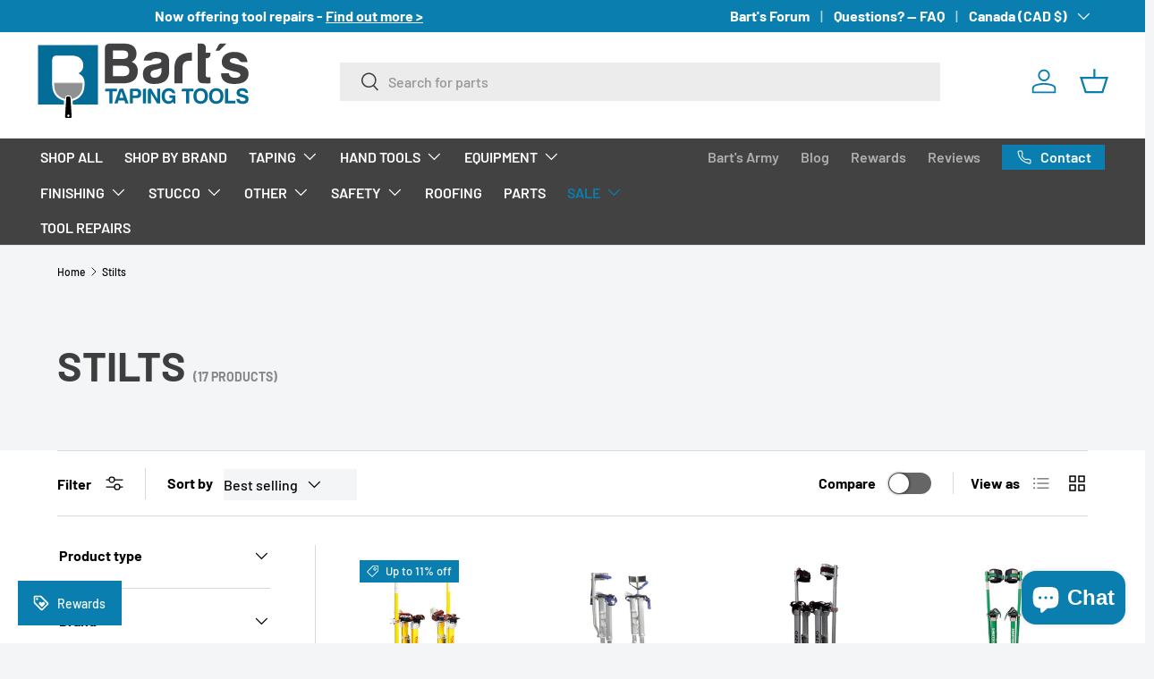

--- FILE ---
content_type: text/html; charset=utf-8
request_url: https://bartstapingtools.ca/collections/stilts
body_size: 73689
content:
<!doctype html>
<html class="no-js" lang="en" dir="ltr">
<head><meta charset="utf-8">
<meta name="viewport" content="width=device-width,initial-scale=1">
<title>Stilts &ndash; Bart&#39;s Taping Tools</title><link rel="canonical" href="https://bartstapingtools.ca/collections/stilts"><link rel="icon" href="//bartstapingtools.ca/cdn/shop/files/Icon_Lrg_Color_aec72344-6025-4f12-8ef6-73fdc3694c16.png?crop=center&height=48&v=1726499709&width=48" type="image/png">
  <link rel="apple-touch-icon" href="//bartstapingtools.ca/cdn/shop/files/Icon_Lrg_Color_aec72344-6025-4f12-8ef6-73fdc3694c16.png?crop=center&height=180&v=1726499709&width=180"><meta property="og:site_name" content="Bart&#39;s Taping Tools">
<meta property="og:url" content="https://bartstapingtools.ca/collections/stilts">
<meta property="og:title" content="Stilts">
<meta property="og:type" content="product.group">
<meta property="og:description" content="The largest inventory in Western Canada for Premium Taping Tools, Drywall Tools, Power Tools, and so much more!"><meta property="og:image" content="http://bartstapingtools.ca/cdn/shop/collections/Stilts.png?crop=center&height=1200&v=1722615340&width=1200">
  <meta property="og:image:secure_url" content="https://bartstapingtools.ca/cdn/shop/collections/Stilts.png?crop=center&height=1200&v=1722615340&width=1200">
  <meta property="og:image:width" content="1000">
  <meta property="og:image:height" content="1000"><meta name="twitter:card" content="summary_large_image">
<meta name="twitter:title" content="Stilts">
<meta name="twitter:description" content="The largest inventory in Western Canada for Premium Taping Tools, Drywall Tools, Power Tools, and so much more!">
<link rel="preload" href="//bartstapingtools.ca/cdn/shop/t/113/assets/main.css?v=23370106374183557031767718621" as="style"><style data-shopify>
@font-face {
  font-family: Barlow;
  font-weight: 500;
  font-style: normal;
  font-display: swap;
  src: url("//bartstapingtools.ca/cdn/fonts/barlow/barlow_n5.a193a1990790eba0cc5cca569d23799830e90f07.woff2") format("woff2"),
       url("//bartstapingtools.ca/cdn/fonts/barlow/barlow_n5.ae31c82169b1dc0715609b8cc6a610b917808358.woff") format("woff");
}
@font-face {
  font-family: Barlow;
  font-weight: 700;
  font-style: normal;
  font-display: swap;
  src: url("//bartstapingtools.ca/cdn/fonts/barlow/barlow_n7.691d1d11f150e857dcbc1c10ef03d825bc378d81.woff2") format("woff2"),
       url("//bartstapingtools.ca/cdn/fonts/barlow/barlow_n7.4fdbb1cb7da0e2c2f88492243ffa2b4f91924840.woff") format("woff");
}
@font-face {
  font-family: Barlow;
  font-weight: 500;
  font-style: italic;
  font-display: swap;
  src: url("//bartstapingtools.ca/cdn/fonts/barlow/barlow_i5.714d58286997b65cd479af615cfa9bb0a117a573.woff2") format("woff2"),
       url("//bartstapingtools.ca/cdn/fonts/barlow/barlow_i5.0120f77e6447d3b5df4bbec8ad8c2d029d87fb21.woff") format("woff");
}
@font-face {
  font-family: Barlow;
  font-weight: 700;
  font-style: italic;
  font-display: swap;
  src: url("//bartstapingtools.ca/cdn/fonts/barlow/barlow_i7.50e19d6cc2ba5146fa437a5a7443c76d5d730103.woff2") format("woff2"),
       url("//bartstapingtools.ca/cdn/fonts/barlow/barlow_i7.47e9f98f1b094d912e6fd631cc3fe93d9f40964f.woff") format("woff");
}
@font-face {
  font-family: Barlow;
  font-weight: 700;
  font-style: normal;
  font-display: swap;
  src: url("//bartstapingtools.ca/cdn/fonts/barlow/barlow_n7.691d1d11f150e857dcbc1c10ef03d825bc378d81.woff2") format("woff2"),
       url("//bartstapingtools.ca/cdn/fonts/barlow/barlow_n7.4fdbb1cb7da0e2c2f88492243ffa2b4f91924840.woff") format("woff");
}
@font-face {
  font-family: Barlow;
  font-weight: 600;
  font-style: normal;
  font-display: swap;
  src: url("//bartstapingtools.ca/cdn/fonts/barlow/barlow_n6.329f582a81f63f125e63c20a5a80ae9477df68e1.woff2") format("woff2"),
       url("//bartstapingtools.ca/cdn/fonts/barlow/barlow_n6.0163402e36247bcb8b02716880d0b39568412e9e.woff") format("woff");
}
:root {
      --bg-color: 243 245 246 / 1.0;
      --bg-color-og: 243 245 246 / 1.0;
      --heading-color: 62 62 62;
      --text-color: 0 0 0;
      --text-color-og: 0 0 0;
      --scrollbar-color: 0 0 0;
      --link-color: 0 0 0;
      --link-color-og: 0 0 0;
      --star-color: 10 127 175;--swatch-border-color-default: 194 196 197;
        --swatch-border-color-active: 122 123 123;
        --swatch-card-size: 24px;
        --swatch-variant-picker-size: 64px;--color-scheme-1-bg: 10 127 175 / 1.0;
      --color-scheme-1-grad: ;
      --color-scheme-1-heading: 255 255 255;
      --color-scheme-1-text: 255 255 255;
      --color-scheme-1-btn-bg: 62 62 62;
      --color-scheme-1-btn-text: 255 255 255;
      --color-scheme-1-btn-bg-hover: 99 99 99;--color-scheme-2-bg: 62 62 62 / 1.0;
      --color-scheme-2-grad: ;
      --color-scheme-2-heading: 255 255 255;
      --color-scheme-2-text: 255 255 255;
      --color-scheme-2-btn-bg: 10 127 175;
      --color-scheme-2-btn-text: 255 255 255;
      --color-scheme-2-btn-bg-hover: 50 156 199;--color-scheme-3-bg: 255 255 255 / 1.0;
      --color-scheme-3-grad: ;
      --color-scheme-3-heading: 62 62 62;
      --color-scheme-3-text: 62 62 62;
      --color-scheme-3-btn-bg: 10 127 175;
      --color-scheme-3-btn-text: 255 255 255;
      --color-scheme-3-btn-bg-hover: 50 156 199;

      --drawer-bg-color: 255 255 255 / 1.0;
      --drawer-text-color: 0 0 0;

      --panel-bg-color: 245 245 245 / 1.0;
      --panel-heading-color: 0 0 0;
      --panel-text-color: 0 0 0;

      --in-stock-text-color: 13 164 74;
      --low-stock-text-color: 54 55 55;
      --very-low-stock-text-color: 227 43 43;
      --no-stock-text-color: 7 7 7;
      --no-stock-backordered-text-color: 119 119 119;

      --error-bg-color: 252 237 238;
      --error-text-color: 180 12 28;
      --success-bg-color: 232 246 234;
      --success-text-color: 44 126 63;
      --info-bg-color: 228 237 250;
      --info-text-color: 26 102 210;

      --heading-font-family: Barlow, sans-serif;
      --heading-font-style: normal;
      --heading-font-weight: 700;
      --heading-scale-start: 4;

      --navigation-font-family: Barlow, sans-serif;
      --navigation-font-style: normal;
      --navigation-font-weight: 600;
      --heading-text-transform: uppercase;

      --subheading-text-transform: uppercase;
      --body-font-family: Barlow, sans-serif;
      --body-font-style: normal;
      --body-font-weight: 500;
      --body-font-size: 16;

      --section-gap: 48;
      --heading-gap: calc(8 * var(--space-unit));--grid-column-gap: 20px;--btn-bg-color: 10 127 175;
      --btn-bg-hover-color: 50 156 199;
      --btn-text-color: 255 255 255;
      --btn-bg-color-og: 10 127 175;
      --btn-text-color-og: 255 255 255;
      --btn-alt-bg-color: 62 62 62;
      --btn-alt-bg-alpha: 1.0;
      --btn-alt-text-color: 255 255 255;
      --btn-border-width: 1px;
      --btn-padding-y: 12px;

      

      --btn-lg-border-radius: 50%;
      --btn-icon-border-radius: 50%;
      --input-with-btn-inner-radius: var(--btn-border-radius);
      --btn-text-transform: uppercase;

      --input-bg-color: 243 245 246 / 1.0;
      --input-text-color: 0 0 0;
      --input-border-width: 1px;
      --input-border-radius: 0px;
      --textarea-border-radius: 0px;
      --input-bg-color-diff-3: #eaeeef;
      --input-bg-color-diff-6: #e2e6e9;

      --modal-border-radius: 0px;
      --modal-overlay-color: 0 0 0;
      --modal-overlay-opacity: 0.4;
      --drawer-border-radius: 0px;
      --overlay-border-radius: 0px;

      --custom-label-bg-color: 62 62 62 / 1.0;
      --custom-label-text-color: 255 255 255 / 1.0;--sale-label-bg-color: 10 127 175 / 1.0;
      --sale-label-text-color: 255 255 255 / 1.0;--sold-out-label-bg-color: 46 46 46 / 1.0;
      --sold-out-label-text-color: 255 255 255 / 1.0;--new-label-bg-color: 10 127 175 / 1.0;
      --new-label-text-color: 255 255 255 / 1.0;--preorder-label-bg-color: 62 62 62 / 1.0;
      --preorder-label-text-color: 255 255 255 / 1.0;

      --collection-label-color: 0 126 18 / 1.0;

      --page-width: 1350px;
      --gutter-sm: 20px;
      --gutter-md: 32px;
      --gutter-lg: 64px;

      --payment-terms-bg-color: #f3f5f6;

      --coll-card-bg-color: #f5f5f5;
      --coll-card-border-color: #ffffff;

      --card-highlight-bg-color: #3e3e3e;
      --card-highlight-text-color: 255 255 255;
      --card-highlight-border-color: #0a7faf;--card-bg-color: #ffffff;
      --card-text-color: 7 7 7;
      --card-border-color: #ffffff;
        
          --aos-animate-duration: 1s;
        

        
          --aos-min-width: 0;
        
      

      --reading-width: 48em;
    }

    @media (max-width: 769px) {
      :root {
        --reading-width: 36em;
      }
    }
  </style><link rel="stylesheet" href="//bartstapingtools.ca/cdn/shop/t/113/assets/main.css?v=23370106374183557031767718621">
  <script src="//bartstapingtools.ca/cdn/shop/t/113/assets/main.js?v=182340204423554326591767718621" defer="defer"></script><link rel="preload" href="//bartstapingtools.ca/cdn/fonts/barlow/barlow_n5.a193a1990790eba0cc5cca569d23799830e90f07.woff2" as="font" type="font/woff2" crossorigin fetchpriority="high"><link rel="preload" href="//bartstapingtools.ca/cdn/fonts/barlow/barlow_n7.691d1d11f150e857dcbc1c10ef03d825bc378d81.woff2" as="font" type="font/woff2" crossorigin fetchpriority="high"><link rel="stylesheet" href="//bartstapingtools.ca/cdn/shop/t/113/assets/swatches.css?v=78591656405834394671767718621" media="print" onload="this.media='all'">
    <noscript><link rel="stylesheet" href="//bartstapingtools.ca/cdn/shop/t/113/assets/swatches.css?v=78591656405834394671767718621"></noscript><script>window.performance && window.performance.mark && window.performance.mark('shopify.content_for_header.start');</script><meta name="google-site-verification" content="HNWcRxk8lWnXBDgL98Jiwkge4b_XLJP5Chs-58L3UjQ">
<meta name="facebook-domain-verification" content="7ryic6801h9cgf43008pby2sbzicv1">
<meta name="facebook-domain-verification" content="53w94qbzg2p9dnc3w8myd5wluiztzx">
<meta name="facebook-domain-verification" content="yq8lkwc6cu82mepj3m66mq8ikg0dfy">
<meta name="google-site-verification" content="Slsu_MKVC9HPiIsQWWlsUlBt6-7Ka5lGviyBGsSD-c4">
<meta id="shopify-digital-wallet" name="shopify-digital-wallet" content="/54048030902/digital_wallets/dialog">
<meta name="shopify-checkout-api-token" content="f6591723e8eae8c87fad3bcdf075007b">
<meta id="in-context-paypal-metadata" data-shop-id="54048030902" data-venmo-supported="false" data-environment="production" data-locale="en_US" data-paypal-v4="true" data-currency="CAD">
<link rel="alternate" type="application/atom+xml" title="Feed" href="/collections/stilts.atom" />
<link rel="alternate" type="application/json+oembed" href="https://bartstapingtools.ca/collections/stilts.oembed">
<script async="async" src="/checkouts/internal/preloads.js?locale=en-CA"></script>
<link rel="preconnect" href="https://shop.app" crossorigin="anonymous">
<script async="async" src="https://shop.app/checkouts/internal/preloads.js?locale=en-CA&shop_id=54048030902" crossorigin="anonymous"></script>
<script id="apple-pay-shop-capabilities" type="application/json">{"shopId":54048030902,"countryCode":"CA","currencyCode":"CAD","merchantCapabilities":["supports3DS"],"merchantId":"gid:\/\/shopify\/Shop\/54048030902","merchantName":"Bart's Taping Tools","requiredBillingContactFields":["postalAddress","email","phone"],"requiredShippingContactFields":["postalAddress","email","phone"],"shippingType":"shipping","supportedNetworks":["visa","masterCard","amex","discover","interac","jcb"],"total":{"type":"pending","label":"Bart's Taping Tools","amount":"1.00"},"shopifyPaymentsEnabled":true,"supportsSubscriptions":true}</script>
<script id="shopify-features" type="application/json">{"accessToken":"f6591723e8eae8c87fad3bcdf075007b","betas":["rich-media-storefront-analytics"],"domain":"bartstapingtools.ca","predictiveSearch":true,"shopId":54048030902,"locale":"en"}</script>
<script>var Shopify = Shopify || {};
Shopify.shop = "barts-affordable-taping-tools.myshopify.com";
Shopify.locale = "en";
Shopify.currency = {"active":"CAD","rate":"1.0"};
Shopify.country = "CA";
Shopify.theme = {"name":"Copy of New Year","id":143219032298,"schema_name":"Enterprise","schema_version":"1.6.3","theme_store_id":1657,"role":"main"};
Shopify.theme.handle = "null";
Shopify.theme.style = {"id":null,"handle":null};
Shopify.cdnHost = "bartstapingtools.ca/cdn";
Shopify.routes = Shopify.routes || {};
Shopify.routes.root = "/";</script>
<script type="module">!function(o){(o.Shopify=o.Shopify||{}).modules=!0}(window);</script>
<script>!function(o){function n(){var o=[];function n(){o.push(Array.prototype.slice.apply(arguments))}return n.q=o,n}var t=o.Shopify=o.Shopify||{};t.loadFeatures=n(),t.autoloadFeatures=n()}(window);</script>
<script>
  window.ShopifyPay = window.ShopifyPay || {};
  window.ShopifyPay.apiHost = "shop.app\/pay";
  window.ShopifyPay.redirectState = null;
</script>
<script id="shop-js-analytics" type="application/json">{"pageType":"collection"}</script>
<script defer="defer" async type="module" src="//bartstapingtools.ca/cdn/shopifycloud/shop-js/modules/v2/client.init-shop-cart-sync_CG-L-Qzi.en.esm.js"></script>
<script defer="defer" async type="module" src="//bartstapingtools.ca/cdn/shopifycloud/shop-js/modules/v2/chunk.common_B8yXDTDb.esm.js"></script>
<script type="module">
  await import("//bartstapingtools.ca/cdn/shopifycloud/shop-js/modules/v2/client.init-shop-cart-sync_CG-L-Qzi.en.esm.js");
await import("//bartstapingtools.ca/cdn/shopifycloud/shop-js/modules/v2/chunk.common_B8yXDTDb.esm.js");

  window.Shopify.SignInWithShop?.initShopCartSync?.({"fedCMEnabled":true,"windoidEnabled":true});

</script>
<script>
  window.Shopify = window.Shopify || {};
  if (!window.Shopify.featureAssets) window.Shopify.featureAssets = {};
  window.Shopify.featureAssets['shop-js'] = {"shop-cart-sync":["modules/v2/client.shop-cart-sync_C7TtgCZT.en.esm.js","modules/v2/chunk.common_B8yXDTDb.esm.js"],"shop-button":["modules/v2/client.shop-button_aOcg-RjH.en.esm.js","modules/v2/chunk.common_B8yXDTDb.esm.js"],"init-shop-email-lookup-coordinator":["modules/v2/client.init-shop-email-lookup-coordinator_D-37GF_a.en.esm.js","modules/v2/chunk.common_B8yXDTDb.esm.js"],"init-fed-cm":["modules/v2/client.init-fed-cm_DGh7x7ZX.en.esm.js","modules/v2/chunk.common_B8yXDTDb.esm.js"],"init-windoid":["modules/v2/client.init-windoid_C5PxDKWE.en.esm.js","modules/v2/chunk.common_B8yXDTDb.esm.js"],"shop-toast-manager":["modules/v2/client.shop-toast-manager_BmSBWum3.en.esm.js","modules/v2/chunk.common_B8yXDTDb.esm.js"],"shop-cash-offers":["modules/v2/client.shop-cash-offers_DkchToOx.en.esm.js","modules/v2/chunk.common_B8yXDTDb.esm.js","modules/v2/chunk.modal_dvVUSHam.esm.js"],"init-shop-cart-sync":["modules/v2/client.init-shop-cart-sync_CG-L-Qzi.en.esm.js","modules/v2/chunk.common_B8yXDTDb.esm.js"],"avatar":["modules/v2/client.avatar_BTnouDA3.en.esm.js"],"shop-login-button":["modules/v2/client.shop-login-button_DrVPCwAQ.en.esm.js","modules/v2/chunk.common_B8yXDTDb.esm.js","modules/v2/chunk.modal_dvVUSHam.esm.js"],"pay-button":["modules/v2/client.pay-button_Cw45D1uM.en.esm.js","modules/v2/chunk.common_B8yXDTDb.esm.js"],"init-customer-accounts":["modules/v2/client.init-customer-accounts_BNYsaOzg.en.esm.js","modules/v2/client.shop-login-button_DrVPCwAQ.en.esm.js","modules/v2/chunk.common_B8yXDTDb.esm.js","modules/v2/chunk.modal_dvVUSHam.esm.js"],"checkout-modal":["modules/v2/client.checkout-modal_NoX7b1qq.en.esm.js","modules/v2/chunk.common_B8yXDTDb.esm.js","modules/v2/chunk.modal_dvVUSHam.esm.js"],"init-customer-accounts-sign-up":["modules/v2/client.init-customer-accounts-sign-up_pIEGEpjr.en.esm.js","modules/v2/client.shop-login-button_DrVPCwAQ.en.esm.js","modules/v2/chunk.common_B8yXDTDb.esm.js","modules/v2/chunk.modal_dvVUSHam.esm.js"],"init-shop-for-new-customer-accounts":["modules/v2/client.init-shop-for-new-customer-accounts_BIu2e6le.en.esm.js","modules/v2/client.shop-login-button_DrVPCwAQ.en.esm.js","modules/v2/chunk.common_B8yXDTDb.esm.js","modules/v2/chunk.modal_dvVUSHam.esm.js"],"shop-follow-button":["modules/v2/client.shop-follow-button_B6YY9G4U.en.esm.js","modules/v2/chunk.common_B8yXDTDb.esm.js","modules/v2/chunk.modal_dvVUSHam.esm.js"],"lead-capture":["modules/v2/client.lead-capture_o2hOda6W.en.esm.js","modules/v2/chunk.common_B8yXDTDb.esm.js","modules/v2/chunk.modal_dvVUSHam.esm.js"],"shop-login":["modules/v2/client.shop-login_DA8-MZ-E.en.esm.js","modules/v2/chunk.common_B8yXDTDb.esm.js","modules/v2/chunk.modal_dvVUSHam.esm.js"],"payment-terms":["modules/v2/client.payment-terms_BFsudFhJ.en.esm.js","modules/v2/chunk.common_B8yXDTDb.esm.js","modules/v2/chunk.modal_dvVUSHam.esm.js"]};
</script>
<script>(function() {
  var isLoaded = false;
  function asyncLoad() {
    if (isLoaded) return;
    isLoaded = true;
    var urls = ["https:\/\/api.fastbundle.co\/scripts\/src.js?shop=barts-affordable-taping-tools.myshopify.com","https:\/\/woolyfeed-tags.nyc3.cdn.digitaloceanspaces.com\/barts-affordable-taping-tools.myshopify.com\/5513162986.js?shop=barts-affordable-taping-tools.myshopify.com","\/\/cdn.shopify.com\/proxy\/82a78790e1814477afbb0eec9877df33cc3cc8bf91e34f5f10606d6198c2e601\/api.goaffpro.com\/loader.js?shop=barts-affordable-taping-tools.myshopify.com\u0026sp-cache-control=cHVibGljLCBtYXgtYWdlPTkwMA"];
    for (var i = 0; i < urls.length; i++) {
      var s = document.createElement('script');
      s.type = 'text/javascript';
      s.async = true;
      s.src = urls[i];
      var x = document.getElementsByTagName('script')[0];
      x.parentNode.insertBefore(s, x);
    }
  };
  if(window.attachEvent) {
    window.attachEvent('onload', asyncLoad);
  } else {
    window.addEventListener('load', asyncLoad, false);
  }
})();</script>
<script id="__st">var __st={"a":54048030902,"offset":-25200,"reqid":"0c67a0b6-2018-4887-9cee-147b5aad35c2-1768016784","pageurl":"bartstapingtools.ca\/collections\/stilts","u":"6f3a3e08ae2f","p":"collection","rtyp":"collection","rid":263673807030};</script>
<script>window.ShopifyPaypalV4VisibilityTracking = true;</script>
<script id="captcha-bootstrap">!function(){'use strict';const t='contact',e='account',n='new_comment',o=[[t,t],['blogs',n],['comments',n],[t,'customer']],c=[[e,'customer_login'],[e,'guest_login'],[e,'recover_customer_password'],[e,'create_customer']],r=t=>t.map((([t,e])=>`form[action*='/${t}']:not([data-nocaptcha='true']) input[name='form_type'][value='${e}']`)).join(','),a=t=>()=>t?[...document.querySelectorAll(t)].map((t=>t.form)):[];function s(){const t=[...o],e=r(t);return a(e)}const i='password',u='form_key',d=['recaptcha-v3-token','g-recaptcha-response','h-captcha-response',i],f=()=>{try{return window.sessionStorage}catch{return}},m='__shopify_v',_=t=>t.elements[u];function p(t,e,n=!1){try{const o=window.sessionStorage,c=JSON.parse(o.getItem(e)),{data:r}=function(t){const{data:e,action:n}=t;return t[m]||n?{data:e,action:n}:{data:t,action:n}}(c);for(const[e,n]of Object.entries(r))t.elements[e]&&(t.elements[e].value=n);n&&o.removeItem(e)}catch(o){console.error('form repopulation failed',{error:o})}}const l='form_type',E='cptcha';function T(t){t.dataset[E]=!0}const w=window,h=w.document,L='Shopify',v='ce_forms',y='captcha';let A=!1;((t,e)=>{const n=(g='f06e6c50-85a8-45c8-87d0-21a2b65856fe',I='https://cdn.shopify.com/shopifycloud/storefront-forms-hcaptcha/ce_storefront_forms_captcha_hcaptcha.v1.5.2.iife.js',D={infoText:'Protected by hCaptcha',privacyText:'Privacy',termsText:'Terms'},(t,e,n)=>{const o=w[L][v],c=o.bindForm;if(c)return c(t,g,e,D).then(n);var r;o.q.push([[t,g,e,D],n]),r=I,A||(h.body.append(Object.assign(h.createElement('script'),{id:'captcha-provider',async:!0,src:r})),A=!0)});var g,I,D;w[L]=w[L]||{},w[L][v]=w[L][v]||{},w[L][v].q=[],w[L][y]=w[L][y]||{},w[L][y].protect=function(t,e){n(t,void 0,e),T(t)},Object.freeze(w[L][y]),function(t,e,n,w,h,L){const[v,y,A,g]=function(t,e,n){const i=e?o:[],u=t?c:[],d=[...i,...u],f=r(d),m=r(i),_=r(d.filter((([t,e])=>n.includes(e))));return[a(f),a(m),a(_),s()]}(w,h,L),I=t=>{const e=t.target;return e instanceof HTMLFormElement?e:e&&e.form},D=t=>v().includes(t);t.addEventListener('submit',(t=>{const e=I(t);if(!e)return;const n=D(e)&&!e.dataset.hcaptchaBound&&!e.dataset.recaptchaBound,o=_(e),c=g().includes(e)&&(!o||!o.value);(n||c)&&t.preventDefault(),c&&!n&&(function(t){try{if(!f())return;!function(t){const e=f();if(!e)return;const n=_(t);if(!n)return;const o=n.value;o&&e.removeItem(o)}(t);const e=Array.from(Array(32),(()=>Math.random().toString(36)[2])).join('');!function(t,e){_(t)||t.append(Object.assign(document.createElement('input'),{type:'hidden',name:u})),t.elements[u].value=e}(t,e),function(t,e){const n=f();if(!n)return;const o=[...t.querySelectorAll(`input[type='${i}']`)].map((({name:t})=>t)),c=[...d,...o],r={};for(const[a,s]of new FormData(t).entries())c.includes(a)||(r[a]=s);n.setItem(e,JSON.stringify({[m]:1,action:t.action,data:r}))}(t,e)}catch(e){console.error('failed to persist form',e)}}(e),e.submit())}));const S=(t,e)=>{t&&!t.dataset[E]&&(n(t,e.some((e=>e===t))),T(t))};for(const o of['focusin','change'])t.addEventListener(o,(t=>{const e=I(t);D(e)&&S(e,y())}));const B=e.get('form_key'),M=e.get(l),P=B&&M;t.addEventListener('DOMContentLoaded',(()=>{const t=y();if(P)for(const e of t)e.elements[l].value===M&&p(e,B);[...new Set([...A(),...v().filter((t=>'true'===t.dataset.shopifyCaptcha))])].forEach((e=>S(e,t)))}))}(h,new URLSearchParams(w.location.search),n,t,e,['guest_login'])})(!0,!0)}();</script>
<script integrity="sha256-4kQ18oKyAcykRKYeNunJcIwy7WH5gtpwJnB7kiuLZ1E=" data-source-attribution="shopify.loadfeatures" defer="defer" src="//bartstapingtools.ca/cdn/shopifycloud/storefront/assets/storefront/load_feature-a0a9edcb.js" crossorigin="anonymous"></script>
<script crossorigin="anonymous" defer="defer" src="//bartstapingtools.ca/cdn/shopifycloud/storefront/assets/shopify_pay/storefront-65b4c6d7.js?v=20250812"></script>
<script data-source-attribution="shopify.dynamic_checkout.dynamic.init">var Shopify=Shopify||{};Shopify.PaymentButton=Shopify.PaymentButton||{isStorefrontPortableWallets:!0,init:function(){window.Shopify.PaymentButton.init=function(){};var t=document.createElement("script");t.src="https://bartstapingtools.ca/cdn/shopifycloud/portable-wallets/latest/portable-wallets.en.js",t.type="module",document.head.appendChild(t)}};
</script>
<script data-source-attribution="shopify.dynamic_checkout.buyer_consent">
  function portableWalletsHideBuyerConsent(e){var t=document.getElementById("shopify-buyer-consent"),n=document.getElementById("shopify-subscription-policy-button");t&&n&&(t.classList.add("hidden"),t.setAttribute("aria-hidden","true"),n.removeEventListener("click",e))}function portableWalletsShowBuyerConsent(e){var t=document.getElementById("shopify-buyer-consent"),n=document.getElementById("shopify-subscription-policy-button");t&&n&&(t.classList.remove("hidden"),t.removeAttribute("aria-hidden"),n.addEventListener("click",e))}window.Shopify?.PaymentButton&&(window.Shopify.PaymentButton.hideBuyerConsent=portableWalletsHideBuyerConsent,window.Shopify.PaymentButton.showBuyerConsent=portableWalletsShowBuyerConsent);
</script>
<script data-source-attribution="shopify.dynamic_checkout.cart.bootstrap">document.addEventListener("DOMContentLoaded",(function(){function t(){return document.querySelector("shopify-accelerated-checkout-cart, shopify-accelerated-checkout")}if(t())Shopify.PaymentButton.init();else{new MutationObserver((function(e,n){t()&&(Shopify.PaymentButton.init(),n.disconnect())})).observe(document.body,{childList:!0,subtree:!0})}}));
</script>
<script id='scb4127' type='text/javascript' async='' src='https://bartstapingtools.ca/cdn/shopifycloud/privacy-banner/storefront-banner.js'></script><link id="shopify-accelerated-checkout-styles" rel="stylesheet" media="screen" href="https://bartstapingtools.ca/cdn/shopifycloud/portable-wallets/latest/accelerated-checkout-backwards-compat.css" crossorigin="anonymous">
<style id="shopify-accelerated-checkout-cart">
        #shopify-buyer-consent {
  margin-top: 1em;
  display: inline-block;
  width: 100%;
}

#shopify-buyer-consent.hidden {
  display: none;
}

#shopify-subscription-policy-button {
  background: none;
  border: none;
  padding: 0;
  text-decoration: underline;
  font-size: inherit;
  cursor: pointer;
}

#shopify-subscription-policy-button::before {
  box-shadow: none;
}

      </style>
<script id="sections-script" data-sections="header,footer" defer="defer" src="//bartstapingtools.ca/cdn/shop/t/113/compiled_assets/scripts.js?4896"></script>
<script>window.performance && window.performance.mark && window.performance.mark('shopify.content_for_header.end');</script>

    <script src="//bartstapingtools.ca/cdn/shop/t/113/assets/animate-on-scroll.js?v=15249566486942820451767718621" defer="defer"></script>
    <link rel="stylesheet" href="//bartstapingtools.ca/cdn/shop/t/113/assets/animate-on-scroll.css?v=116194678796051782541767718621">
  

  <script>document.documentElement.className = document.documentElement.className.replace('no-js', 'js');</script><!-- CC Custom Head Start --><!-- CC Custom Head End --><!-- BEGIN app block: shopify://apps/judge-me-reviews/blocks/judgeme_core/61ccd3b1-a9f2-4160-9fe9-4fec8413e5d8 --><!-- Start of Judge.me Core -->






<link rel="dns-prefetch" href="https://cdnwidget.judge.me">
<link rel="dns-prefetch" href="https://cdn.judge.me">
<link rel="dns-prefetch" href="https://cdn1.judge.me">
<link rel="dns-prefetch" href="https://api.judge.me">

<script data-cfasync='false' class='jdgm-settings-script'>window.jdgmSettings={"pagination":5,"disable_web_reviews":true,"badge_no_review_text":"No reviews yet","badge_n_reviews_text":"{{ n }} review/reviews","badge_star_color":"#0A7FAF","hide_badge_preview_if_no_reviews":true,"badge_hide_text":true,"enforce_center_preview_badge":false,"widget_title":"Customer Reviews","widget_open_form_text":"Write a review","widget_close_form_text":"Cancel review","widget_refresh_page_text":"Refresh page","widget_summary_text":"Based on {{ number_of_reviews }} review/reviews","widget_no_review_text":"Be the first to write a review","widget_name_field_text":"Display name","widget_verified_name_field_text":"Verified Name (public)","widget_name_placeholder_text":"Display name","widget_required_field_error_text":"This field is required.","widget_email_field_text":"Email address","widget_verified_email_field_text":"Verified Email (private, can not be edited)","widget_email_placeholder_text":"Your email address","widget_email_field_error_text":"Please enter a valid email address.","widget_rating_field_text":"Rating","widget_review_title_field_text":"Review Title","widget_review_title_placeholder_text":"Give your review a title","widget_review_body_field_text":"Review content","widget_review_body_placeholder_text":"Start writing here...","widget_pictures_field_text":"Picture/Video (optional)","widget_submit_review_text":"Submit Review","widget_submit_verified_review_text":"Submit Verified Review","widget_submit_success_msg_with_auto_publish":"Thank you! Please refresh the page in a few moments to see your review. You can remove or edit your review by logging into \u003ca href='https://judge.me/login' target='_blank' rel='nofollow noopener'\u003eJudge.me\u003c/a\u003e","widget_submit_success_msg_no_auto_publish":"Thank you! Your review will be published as soon as it is approved by the shop admin. You can remove or edit your review by logging into \u003ca href='https://judge.me/login' target='_blank' rel='nofollow noopener'\u003eJudge.me\u003c/a\u003e","widget_show_default_reviews_out_of_total_text":"Showing {{ n_reviews_shown }} out of {{ n_reviews }} reviews.","widget_show_all_link_text":"Show all","widget_show_less_link_text":"Show less","widget_author_said_text":"{{ reviewer_name }} said:","widget_days_text":"{{ n }} days ago","widget_weeks_text":"{{ n }} week/weeks ago","widget_months_text":"{{ n }} month/months ago","widget_years_text":"{{ n }} year/years ago","widget_yesterday_text":"Yesterday","widget_today_text":"Today","widget_replied_text":"\u003e\u003e {{ shop_name }} replied:","widget_read_more_text":"Read more","widget_reviewer_name_as_initial":"last_initial","widget_rating_filter_color":"#0A7FAF","widget_rating_filter_see_all_text":"See all reviews","widget_sorting_most_recent_text":"Most Recent","widget_sorting_highest_rating_text":"Highest Rating","widget_sorting_lowest_rating_text":"Lowest Rating","widget_sorting_with_pictures_text":"Only Pictures","widget_sorting_most_helpful_text":"Most Helpful","widget_open_question_form_text":"Ask a question","widget_reviews_subtab_text":"Reviews","widget_questions_subtab_text":"Questions","widget_question_label_text":"Question","widget_answer_label_text":"Answer","widget_question_placeholder_text":"Write your question here","widget_submit_question_text":"Submit Question","widget_question_submit_success_text":"Thank you for your question! We will notify you once it gets answered.","widget_star_color":"#0A7FAF","verified_badge_text":"Verified","verified_badge_bg_color":"","verified_badge_text_color":"","verified_badge_placement":"left-of-reviewer-name","widget_review_max_height":"","widget_hide_border":false,"widget_social_share":false,"widget_thumb":false,"widget_review_location_show":false,"widget_location_format":"","all_reviews_include_out_of_store_products":true,"all_reviews_out_of_store_text":"(out of store)","all_reviews_pagination":100,"all_reviews_product_name_prefix_text":"about","enable_review_pictures":true,"enable_question_anwser":false,"widget_theme":"leex","review_date_format":"mm/dd/yyyy","default_sort_method":"most-recent","widget_product_reviews_subtab_text":"Product Reviews","widget_shop_reviews_subtab_text":"Shop Reviews","widget_other_products_reviews_text":"Reviews for other products","widget_store_reviews_subtab_text":"Store reviews","widget_no_store_reviews_text":"This store hasn't received any reviews yet","widget_web_restriction_product_reviews_text":"This product hasn't received any reviews yet","widget_no_items_text":"No items found","widget_show_more_text":"Show more","widget_write_a_store_review_text":"Write a Store Review","widget_other_languages_heading":"Reviews in Other Languages","widget_translate_review_text":"Translate review to {{ language }}","widget_translating_review_text":"Translating...","widget_show_original_translation_text":"Show original ({{ language }})","widget_translate_review_failed_text":"Review couldn't be translated.","widget_translate_review_retry_text":"Retry","widget_translate_review_try_again_later_text":"Try again later","show_product_url_for_grouped_product":false,"widget_sorting_pictures_first_text":"Pictures First","show_pictures_on_all_rev_page_mobile":true,"show_pictures_on_all_rev_page_desktop":true,"floating_tab_hide_mobile_install_preference":false,"floating_tab_button_name":"★ Reviews","floating_tab_title":"Let customers speak for us","floating_tab_button_color":"","floating_tab_button_background_color":"","floating_tab_url":"","floating_tab_url_enabled":false,"floating_tab_tab_style":"text","all_reviews_text_badge_text":"Customers rate us {{ shop.metafields.judgeme.all_reviews_rating | round: 1 }}/5 based on {{ shop.metafields.judgeme.all_reviews_count }} reviews.","all_reviews_text_badge_text_branded_style":"{{ shop.metafields.judgeme.all_reviews_rating | round: 1 }} out of 5 stars based on {{ shop.metafields.judgeme.all_reviews_count }} reviews","is_all_reviews_text_badge_a_link":false,"show_stars_for_all_reviews_text_badge":false,"all_reviews_text_badge_url":"","all_reviews_text_style":"branded","all_reviews_text_color_style":"judgeme_brand_color","all_reviews_text_color":"#108474","all_reviews_text_show_jm_brand":true,"featured_carousel_show_header":true,"featured_carousel_title":"Let customers speak for us","testimonials_carousel_title":"Customers are saying","videos_carousel_title":"Real customer stories","cards_carousel_title":"Customers are saying","featured_carousel_count_text":"from {{ n }} reviews","featured_carousel_add_link_to_all_reviews_page":true,"featured_carousel_url":"https://bartstapingtools.ca/pages/product-reviews","featured_carousel_show_images":true,"featured_carousel_autoslide_interval":8,"featured_carousel_arrows_on_the_sides":true,"featured_carousel_height":400,"featured_carousel_width":100,"featured_carousel_image_size":0,"featured_carousel_image_height":225,"featured_carousel_arrow_color":"#d7d7d7","verified_count_badge_style":"branded","verified_count_badge_orientation":"horizontal","verified_count_badge_color_style":"judgeme_brand_color","verified_count_badge_color":"#108474","is_verified_count_badge_a_link":false,"verified_count_badge_url":"","verified_count_badge_show_jm_brand":true,"widget_rating_preset_default":5,"widget_first_sub_tab":"product-reviews","widget_show_histogram":true,"widget_histogram_use_custom_color":true,"widget_pagination_use_custom_color":true,"widget_star_use_custom_color":true,"widget_verified_badge_use_custom_color":false,"widget_write_review_use_custom_color":false,"picture_reminder_submit_button":"Upload Pictures","enable_review_videos":false,"mute_video_by_default":false,"widget_sorting_videos_first_text":"Videos First","widget_review_pending_text":"Pending","featured_carousel_items_for_large_screen":4,"social_share_options_order":"Facebook,Twitter","remove_microdata_snippet":true,"disable_json_ld":false,"enable_json_ld_products":false,"preview_badge_show_question_text":false,"preview_badge_no_question_text":"No questions","preview_badge_n_question_text":"{{ number_of_questions }} question/questions","qa_badge_show_icon":false,"qa_badge_position":"same-row","remove_judgeme_branding":true,"widget_add_search_bar":false,"widget_search_bar_placeholder":"Search","widget_sorting_verified_only_text":"Verified only","featured_carousel_theme":"gallery","featured_carousel_show_rating":true,"featured_carousel_show_title":true,"featured_carousel_show_body":true,"featured_carousel_show_date":false,"featured_carousel_show_reviewer":true,"featured_carousel_show_product":false,"featured_carousel_header_background_color":"#108474","featured_carousel_header_text_color":"#ffffff","featured_carousel_name_product_separator":"reviewed","featured_carousel_full_star_background":"#0a7faf","featured_carousel_empty_star_background":"#dadada","featured_carousel_vertical_theme_background":"#f9fafb","featured_carousel_verified_badge_enable":false,"featured_carousel_verified_badge_color":"#0a7faf","featured_carousel_border_style":"round","featured_carousel_review_line_length_limit":4,"featured_carousel_more_reviews_button_text":"Read more reviews","featured_carousel_view_product_button_text":"View product","all_reviews_page_load_reviews_on":"button_click","all_reviews_page_load_more_text":"Load More Reviews","disable_fb_tab_reviews":false,"enable_ajax_cdn_cache":false,"widget_advanced_speed_features":5,"widget_public_name_text":"displayed publicly like","default_reviewer_name":"John Smith","default_reviewer_name_has_non_latin":true,"widget_reviewer_anonymous":"Anonymous","medals_widget_title":"Judge.me Review Medals","medals_widget_background_color":"#f9fafb","medals_widget_position":"footer_all_pages","medals_widget_border_color":"#f9fafb","medals_widget_verified_text_position":"left","medals_widget_use_monochromatic_version":false,"medals_widget_elements_color":"#108474","show_reviewer_avatar":true,"widget_invalid_yt_video_url_error_text":"Not a YouTube video URL","widget_max_length_field_error_text":"Please enter no more than {0} characters.","widget_show_country_flag":false,"widget_show_collected_via_shop_app":true,"widget_verified_by_shop_badge_style":"light","widget_verified_by_shop_text":"Verified by Shop","widget_show_photo_gallery":false,"widget_load_with_code_splitting":true,"widget_ugc_install_preference":false,"widget_ugc_title":"See our tools in action from Bart's Army!","widget_ugc_subtitle":"Tag us on instagram to be featured!","widget_ugc_arrows_color":"#444444","widget_ugc_primary_button_text":"Buy Now","widget_ugc_primary_button_background_color":"#0a7faf","widget_ugc_primary_button_text_color":"#ffffff","widget_ugc_primary_button_border_width":"0","widget_ugc_primary_button_border_style":"none","widget_ugc_primary_button_border_color":"#108474","widget_ugc_primary_button_border_radius":"25","widget_ugc_secondary_button_text":"Load More","widget_ugc_secondary_button_background_color":"#ffffff","widget_ugc_secondary_button_text_color":"#0a7faf","widget_ugc_secondary_button_border_width":"2","widget_ugc_secondary_button_border_style":"solid","widget_ugc_secondary_button_border_color":"#444444","widget_ugc_secondary_button_border_radius":"25","widget_ugc_reviews_button_text":"View Reviews","widget_ugc_reviews_button_background_color":"#ffffff","widget_ugc_reviews_button_text_color":"#0a7faf","widget_ugc_reviews_button_border_width":"2","widget_ugc_reviews_button_border_style":"solid","widget_ugc_reviews_button_border_color":"#4c4c4c","widget_ugc_reviews_button_border_radius":"25","widget_ugc_reviews_button_link_to":"judgeme-reviews-page","widget_ugc_show_post_date":true,"widget_ugc_max_width":"1200","widget_rating_metafield_value_type":true,"widget_primary_color":"#0A7FAF","widget_enable_secondary_color":true,"widget_secondary_color":"#FFFFFF","widget_summary_average_rating_text":"{{ average_rating }} out of 5","widget_media_grid_title":"Customer photos \u0026 videos","widget_media_grid_see_more_text":"See more","widget_round_style":false,"widget_show_product_medals":false,"widget_verified_by_judgeme_text":"Verified by Judge.me","widget_show_store_medals":false,"widget_verified_by_judgeme_text_in_store_medals":"Verified by Judge.me","widget_media_field_exceed_quantity_message":"Sorry, we can only accept {{ max_media }} for one review.","widget_media_field_exceed_limit_message":"{{ file_name }} is too large, please select a {{ media_type }} less than {{ size_limit }}MB.","widget_review_submitted_text":"Review Submitted!","widget_question_submitted_text":"Question Submitted!","widget_close_form_text_question":"Cancel","widget_write_your_answer_here_text":"Write your answer here","widget_enabled_branded_link":true,"widget_show_collected_by_judgeme":false,"widget_reviewer_name_color":"","widget_write_review_text_color":"","widget_write_review_bg_color":"","widget_collected_by_judgeme_text":"collected by Judge.me","widget_pagination_type":"load_more","widget_load_more_text":"Load More","widget_load_more_color":"#0A7FAF","widget_full_review_text":"Full Review","widget_read_more_reviews_text":"Read More Reviews","widget_read_questions_text":"Read Questions","widget_questions_and_answers_text":"Questions \u0026 Answers","widget_verified_by_text":"Verified by","widget_verified_text":"Verified","widget_number_of_reviews_text":"{{ number_of_reviews }} reviews","widget_back_button_text":"Back","widget_next_button_text":"Next","widget_custom_forms_filter_button":"Filters","custom_forms_style":"horizontal","widget_show_review_information":false,"how_reviews_are_collected":"How reviews are collected?","widget_show_review_keywords":false,"widget_gdpr_statement":"How we use your data: We'll only contact you about the review you left, and only if necessary. By submitting your review, you agree to Judge.me's \u003ca href='https://judge.me/terms' target='_blank' rel='nofollow noopener'\u003eterms\u003c/a\u003e, \u003ca href='https://judge.me/privacy' target='_blank' rel='nofollow noopener'\u003eprivacy\u003c/a\u003e and \u003ca href='https://judge.me/content-policy' target='_blank' rel='nofollow noopener'\u003econtent\u003c/a\u003e policies.","widget_multilingual_sorting_enabled":false,"widget_translate_review_content_enabled":false,"widget_translate_review_content_method":"manual","popup_widget_review_selection":"automatically_with_pictures","popup_widget_round_border_style":true,"popup_widget_show_title":true,"popup_widget_show_body":true,"popup_widget_show_reviewer":false,"popup_widget_show_product":true,"popup_widget_show_pictures":true,"popup_widget_use_review_picture":true,"popup_widget_show_on_home_page":true,"popup_widget_show_on_product_page":true,"popup_widget_show_on_collection_page":true,"popup_widget_show_on_cart_page":true,"popup_widget_position":"bottom_left","popup_widget_first_review_delay":5,"popup_widget_duration":5,"popup_widget_interval":5,"popup_widget_review_count":5,"popup_widget_hide_on_mobile":true,"review_snippet_widget_round_border_style":true,"review_snippet_widget_card_color":"#FFFFFF","review_snippet_widget_slider_arrows_background_color":"#FFFFFF","review_snippet_widget_slider_arrows_color":"#000000","review_snippet_widget_star_color":"#108474","show_product_variant":false,"all_reviews_product_variant_label_text":"Variant: ","widget_show_verified_branding":false,"widget_ai_summary_title":"Customers say","widget_ai_summary_disclaimer":"AI-powered review summary based on recent customer reviews","widget_show_ai_summary":false,"widget_show_ai_summary_bg":false,"widget_show_review_title_input":true,"redirect_reviewers_invited_via_email":"review_widget","request_store_review_after_product_review":false,"request_review_other_products_in_order":false,"review_form_color_scheme":"default","review_form_corner_style":"square","review_form_star_color":{},"review_form_text_color":"#333333","review_form_background_color":"#ffffff","review_form_field_background_color":"#fafafa","review_form_button_color":{},"review_form_button_text_color":"#ffffff","review_form_modal_overlay_color":"#000000","review_content_screen_title_text":"How would you rate this product?","review_content_introduction_text":"We would love it if you would share a bit about your experience.","store_review_form_title_text":"How would you rate this store?","store_review_form_introduction_text":"We would love it if you would share a bit about your experience.","show_review_guidance_text":true,"one_star_review_guidance_text":"Poor","five_star_review_guidance_text":"Great","customer_information_screen_title_text":"About you","customer_information_introduction_text":"Please tell us more about you.","custom_questions_screen_title_text":"Your experience in more detail","custom_questions_introduction_text":"Here are a few questions to help us understand more about your experience.","review_submitted_screen_title_text":"Thanks for your review!","review_submitted_screen_thank_you_text":"We are processing it and it will appear on the store soon.","review_submitted_screen_email_verification_text":"Please confirm your email by clicking the link we just sent you. This helps us keep reviews authentic.","review_submitted_request_store_review_text":"Would you like to share your experience of shopping with us?","review_submitted_review_other_products_text":"Would you like to review these products?","store_review_screen_title_text":"Would you like to share your experience of shopping with us?","store_review_introduction_text":"We value your feedback and use it to improve. Please share any thoughts or suggestions you have.","reviewer_media_screen_title_picture_text":"Share a picture","reviewer_media_introduction_picture_text":"Upload a photo to support your review.","reviewer_media_screen_title_video_text":"Share a video","reviewer_media_introduction_video_text":"Upload a video to support your review.","reviewer_media_screen_title_picture_or_video_text":"Share a picture or video","reviewer_media_introduction_picture_or_video_text":"Upload a photo or video to support your review.","reviewer_media_youtube_url_text":"Paste your Youtube URL here","advanced_settings_next_step_button_text":"Next","advanced_settings_close_review_button_text":"Close","modal_write_review_flow":false,"write_review_flow_required_text":"Required","write_review_flow_privacy_message_text":"We respect your privacy.","write_review_flow_anonymous_text":"Post review as anonymous","write_review_flow_visibility_text":"This won't be visible to other customers.","write_review_flow_multiple_selection_help_text":"Select as many as you like","write_review_flow_single_selection_help_text":"Select one option","write_review_flow_required_field_error_text":"This field is required","write_review_flow_invalid_email_error_text":"Please enter a valid email address","write_review_flow_max_length_error_text":"Max. {{ max_length }} characters.","write_review_flow_media_upload_text":"\u003cb\u003eClick to upload\u003c/b\u003e or drag and drop","write_review_flow_gdpr_statement":"We'll only contact you about your review if necessary. By submitting your review, you agree to our \u003ca href='https://judge.me/terms' target='_blank' rel='nofollow noopener'\u003eterms and conditions\u003c/a\u003e and \u003ca href='https://judge.me/privacy' target='_blank' rel='nofollow noopener'\u003eprivacy policy\u003c/a\u003e.","rating_only_reviews_enabled":false,"show_negative_reviews_help_screen":false,"new_review_flow_help_screen_rating_threshold":3,"negative_review_resolution_screen_title_text":"Tell us more","negative_review_resolution_text":"Your experience matters to us. If there were issues with your purchase, we're here to help. Feel free to reach out to us, we'd love the opportunity to make things right.","negative_review_resolution_button_text":"Contact us","negative_review_resolution_proceed_with_review_text":"Leave a review","negative_review_resolution_subject":"Issue with purchase from {{ shop_name }}.{{ order_name }}","preview_badge_collection_page_install_status":false,"widget_review_custom_css":"","preview_badge_custom_css":"","preview_badge_stars_count":"5-stars","featured_carousel_custom_css":"","floating_tab_custom_css":"","all_reviews_widget_custom_css":"","medals_widget_custom_css":"","verified_badge_custom_css":"","all_reviews_text_custom_css":"","transparency_badges_collected_via_store_invite":false,"transparency_badges_from_another_provider":false,"transparency_badges_collected_from_store_visitor":false,"transparency_badges_collected_by_verified_review_provider":false,"transparency_badges_earned_reward":false,"transparency_badges_collected_via_store_invite_text":"Review collected via store invitation","transparency_badges_from_another_provider_text":"Review collected from another provider","transparency_badges_collected_from_store_visitor_text":"Review collected from a store visitor","transparency_badges_written_in_google_text":"Review written in Google","transparency_badges_written_in_etsy_text":"Review written in Etsy","transparency_badges_written_in_shop_app_text":"Review written in Shop App","transparency_badges_earned_reward_text":"Review earned a reward for future purchase","product_review_widget_per_page":10,"widget_store_review_label_text":"Review about the store","checkout_comment_extension_title_on_product_page":"Customer Comments","checkout_comment_extension_num_latest_comment_show":5,"checkout_comment_extension_format":"name_and_timestamp","checkout_comment_customer_name":"last_initial","checkout_comment_comment_notification":true,"preview_badge_collection_page_install_preference":false,"preview_badge_home_page_install_preference":false,"preview_badge_product_page_install_preference":false,"review_widget_install_preference":"","review_carousel_install_preference":false,"floating_reviews_tab_install_preference":"none","verified_reviews_count_badge_install_preference":false,"all_reviews_text_install_preference":false,"review_widget_best_location":false,"judgeme_medals_install_preference":false,"review_widget_revamp_enabled":false,"review_widget_qna_enabled":false,"review_widget_header_theme":"minimal","review_widget_widget_title_enabled":true,"review_widget_header_text_size":"medium","review_widget_header_text_weight":"regular","review_widget_average_rating_style":"compact","review_widget_bar_chart_enabled":true,"review_widget_bar_chart_type":"numbers","review_widget_bar_chart_style":"standard","review_widget_expanded_media_gallery_enabled":false,"review_widget_reviews_section_theme":"standard","review_widget_image_style":"thumbnails","review_widget_review_image_ratio":"square","review_widget_stars_size":"medium","review_widget_verified_badge":"standard_text","review_widget_review_title_text_size":"medium","review_widget_review_text_size":"medium","review_widget_review_text_length":"medium","review_widget_number_of_columns_desktop":3,"review_widget_carousel_transition_speed":5,"review_widget_custom_questions_answers_display":"always","review_widget_button_text_color":"#FFFFFF","review_widget_text_color":"#000000","review_widget_lighter_text_color":"#7B7B7B","review_widget_corner_styling":"soft","review_widget_review_word_singular":"review","review_widget_review_word_plural":"reviews","review_widget_voting_label":"Helpful?","review_widget_shop_reply_label":"Reply from {{ shop_name }}:","review_widget_filters_title":"Filters","qna_widget_question_word_singular":"Question","qna_widget_question_word_plural":"Questions","qna_widget_answer_reply_label":"Answer from {{ answerer_name }}:","qna_content_screen_title_text":"Ask a question about this product","qna_widget_question_required_field_error_text":"Please enter your question.","qna_widget_flow_gdpr_statement":"We'll only contact you about your question if necessary. By submitting your question, you agree to our \u003ca href='https://judge.me/terms' target='_blank' rel='nofollow noopener'\u003eterms and conditions\u003c/a\u003e and \u003ca href='https://judge.me/privacy' target='_blank' rel='nofollow noopener'\u003eprivacy policy\u003c/a\u003e.","qna_widget_question_submitted_text":"Thanks for your question!","qna_widget_close_form_text_question":"Close","qna_widget_question_submit_success_text":"We’ll notify you by email when your question is answered.","all_reviews_widget_v2025_enabled":false,"all_reviews_widget_v2025_header_theme":"default","all_reviews_widget_v2025_widget_title_enabled":true,"all_reviews_widget_v2025_header_text_size":"medium","all_reviews_widget_v2025_header_text_weight":"regular","all_reviews_widget_v2025_average_rating_style":"compact","all_reviews_widget_v2025_bar_chart_enabled":true,"all_reviews_widget_v2025_bar_chart_type":"numbers","all_reviews_widget_v2025_bar_chart_style":"standard","all_reviews_widget_v2025_expanded_media_gallery_enabled":false,"all_reviews_widget_v2025_show_store_medals":true,"all_reviews_widget_v2025_show_photo_gallery":true,"all_reviews_widget_v2025_show_review_keywords":false,"all_reviews_widget_v2025_show_ai_summary":false,"all_reviews_widget_v2025_show_ai_summary_bg":false,"all_reviews_widget_v2025_add_search_bar":false,"all_reviews_widget_v2025_default_sort_method":"most-recent","all_reviews_widget_v2025_reviews_per_page":10,"all_reviews_widget_v2025_reviews_section_theme":"default","all_reviews_widget_v2025_image_style":"thumbnails","all_reviews_widget_v2025_review_image_ratio":"square","all_reviews_widget_v2025_stars_size":"medium","all_reviews_widget_v2025_verified_badge":"bold_badge","all_reviews_widget_v2025_review_title_text_size":"medium","all_reviews_widget_v2025_review_text_size":"medium","all_reviews_widget_v2025_review_text_length":"medium","all_reviews_widget_v2025_number_of_columns_desktop":3,"all_reviews_widget_v2025_carousel_transition_speed":5,"all_reviews_widget_v2025_custom_questions_answers_display":"always","all_reviews_widget_v2025_show_product_variant":false,"all_reviews_widget_v2025_show_reviewer_avatar":true,"all_reviews_widget_v2025_reviewer_name_as_initial":"","all_reviews_widget_v2025_review_location_show":false,"all_reviews_widget_v2025_location_format":"","all_reviews_widget_v2025_show_country_flag":false,"all_reviews_widget_v2025_verified_by_shop_badge_style":"light","all_reviews_widget_v2025_social_share":false,"all_reviews_widget_v2025_social_share_options_order":"Facebook,Twitter,LinkedIn,Pinterest","all_reviews_widget_v2025_pagination_type":"standard","all_reviews_widget_v2025_button_text_color":"#FFFFFF","all_reviews_widget_v2025_text_color":"#000000","all_reviews_widget_v2025_lighter_text_color":"#7B7B7B","all_reviews_widget_v2025_corner_styling":"soft","all_reviews_widget_v2025_title":"Customer reviews","all_reviews_widget_v2025_ai_summary_title":"Customers say about this store","all_reviews_widget_v2025_no_review_text":"Be the first to write a review","platform":"shopify","branding_url":"https://app.judge.me/reviews/stores/bartstapingtools.ca","branding_text":"Powered by Judge.me","locale":"en","reply_name":"Bart's Taping Tools","widget_version":"3.0","footer":true,"autopublish":true,"review_dates":true,"enable_custom_form":false,"shop_use_review_site":true,"shop_locale":"en","enable_multi_locales_translations":true,"show_review_title_input":true,"review_verification_email_status":"always","can_be_branded":true,"reply_name_text":"Bart's Taping Tools"};</script> <style class='jdgm-settings-style'>.jdgm-xx{left:0}:root{--jdgm-primary-color: #0A7FAF;--jdgm-secondary-color: #fff;--jdgm-star-color: #0A7FAF;--jdgm-write-review-text-color: white;--jdgm-write-review-bg-color: #0A7FAF;--jdgm-paginate-color: #0A7FAF;--jdgm-border-radius: 0;--jdgm-reviewer-name-color: #0A7FAF}.jdgm-histogram__bar-content{background-color:#0A7FAF}.jdgm-rev[data-verified-buyer=true] .jdgm-rev__icon.jdgm-rev__icon:after,.jdgm-rev__buyer-badge.jdgm-rev__buyer-badge{color:white;background-color:#0A7FAF}.jdgm-review-widget--small .jdgm-gallery.jdgm-gallery .jdgm-gallery__thumbnail-link:nth-child(8) .jdgm-gallery__thumbnail-wrapper.jdgm-gallery__thumbnail-wrapper:before{content:"See more"}@media only screen and (min-width: 768px){.jdgm-gallery.jdgm-gallery .jdgm-gallery__thumbnail-link:nth-child(8) .jdgm-gallery__thumbnail-wrapper.jdgm-gallery__thumbnail-wrapper:before{content:"See more"}}.jdgm-preview-badge .jdgm-star.jdgm-star{color:#0A7FAF}.jdgm-widget .jdgm-write-rev-link{display:none}.jdgm-widget .jdgm-rev-widg[data-number-of-reviews='0']{display:none}.jdgm-prev-badge[data-average-rating='0.00']{display:none !important}.jdgm-prev-badge__text{display:none !important}.jdgm-author-fullname{display:none !important}.jdgm-author-all-initials{display:none !important}.jdgm-rev-widg__title{visibility:hidden}.jdgm-rev-widg__summary-text{visibility:hidden}.jdgm-prev-badge__text{visibility:hidden}.jdgm-rev__prod-link-prefix:before{content:'about'}.jdgm-rev__variant-label:before{content:'Variant: '}.jdgm-rev__out-of-store-text:before{content:'(out of store)'}.jdgm-preview-badge[data-template="product"]{display:none !important}.jdgm-preview-badge[data-template="collection"]{display:none !important}.jdgm-preview-badge[data-template="index"]{display:none !important}.jdgm-review-widget[data-from-snippet="true"]{display:none !important}.jdgm-verified-count-badget[data-from-snippet="true"]{display:none !important}.jdgm-carousel-wrapper[data-from-snippet="true"]{display:none !important}.jdgm-all-reviews-text[data-from-snippet="true"]{display:none !important}.jdgm-medals-section[data-from-snippet="true"]{display:none !important}.jdgm-ugc-media-wrapper[data-from-snippet="true"]{display:none !important}.jdgm-rev__transparency-badge[data-badge-type="review_collected_via_store_invitation"]{display:none !important}.jdgm-rev__transparency-badge[data-badge-type="review_collected_from_another_provider"]{display:none !important}.jdgm-rev__transparency-badge[data-badge-type="review_collected_from_store_visitor"]{display:none !important}.jdgm-rev__transparency-badge[data-badge-type="review_written_in_etsy"]{display:none !important}.jdgm-rev__transparency-badge[data-badge-type="review_written_in_google_business"]{display:none !important}.jdgm-rev__transparency-badge[data-badge-type="review_written_in_shop_app"]{display:none !important}.jdgm-rev__transparency-badge[data-badge-type="review_earned_for_future_purchase"]{display:none !important}.jdgm-review-snippet-widget .jdgm-rev-snippet-widget__cards-container .jdgm-rev-snippet-card{border-radius:8px;background:#fff}.jdgm-review-snippet-widget .jdgm-rev-snippet-widget__cards-container .jdgm-rev-snippet-card__rev-rating .jdgm-star{color:#108474}.jdgm-review-snippet-widget .jdgm-rev-snippet-widget__prev-btn,.jdgm-review-snippet-widget .jdgm-rev-snippet-widget__next-btn{border-radius:50%;background:#fff}.jdgm-review-snippet-widget .jdgm-rev-snippet-widget__prev-btn>svg,.jdgm-review-snippet-widget .jdgm-rev-snippet-widget__next-btn>svg{fill:#000}.jdgm-full-rev-modal.rev-snippet-widget .jm-mfp-container .jm-mfp-content,.jdgm-full-rev-modal.rev-snippet-widget .jm-mfp-container .jdgm-full-rev__icon,.jdgm-full-rev-modal.rev-snippet-widget .jm-mfp-container .jdgm-full-rev__pic-img,.jdgm-full-rev-modal.rev-snippet-widget .jm-mfp-container .jdgm-full-rev__reply{border-radius:8px}.jdgm-full-rev-modal.rev-snippet-widget .jm-mfp-container .jdgm-full-rev[data-verified-buyer="true"] .jdgm-full-rev__icon::after{border-radius:8px}.jdgm-full-rev-modal.rev-snippet-widget .jm-mfp-container .jdgm-full-rev .jdgm-rev__buyer-badge{border-radius:calc( 8px / 2 )}.jdgm-full-rev-modal.rev-snippet-widget .jm-mfp-container .jdgm-full-rev .jdgm-full-rev__replier::before{content:'Bart&#39;s Taping Tools'}.jdgm-full-rev-modal.rev-snippet-widget .jm-mfp-container .jdgm-full-rev .jdgm-full-rev__product-button{border-radius:calc( 8px * 6 )}
</style> <style class='jdgm-settings-style'></style> <script data-cfasync="false" type="text/javascript" async src="https://cdnwidget.judge.me/shopify_v2/leex.js" id="judgeme_widget_leex_js"></script>
<link id="judgeme_widget_leex_css" rel="stylesheet" type="text/css" media="nope!" onload="this.media='all'" href="https://cdnwidget.judge.me/widget_v3/theme/leex.css">

  
  
  
  <style class='jdgm-miracle-styles'>
  @-webkit-keyframes jdgm-spin{0%{-webkit-transform:rotate(0deg);-ms-transform:rotate(0deg);transform:rotate(0deg)}100%{-webkit-transform:rotate(359deg);-ms-transform:rotate(359deg);transform:rotate(359deg)}}@keyframes jdgm-spin{0%{-webkit-transform:rotate(0deg);-ms-transform:rotate(0deg);transform:rotate(0deg)}100%{-webkit-transform:rotate(359deg);-ms-transform:rotate(359deg);transform:rotate(359deg)}}@font-face{font-family:'JudgemeStar';src:url("[data-uri]") format("woff");font-weight:normal;font-style:normal}.jdgm-star{font-family:'JudgemeStar';display:inline !important;text-decoration:none !important;padding:0 4px 0 0 !important;margin:0 !important;font-weight:bold;opacity:1;-webkit-font-smoothing:antialiased;-moz-osx-font-smoothing:grayscale}.jdgm-star:hover{opacity:1}.jdgm-star:last-of-type{padding:0 !important}.jdgm-star.jdgm--on:before{content:"\e000"}.jdgm-star.jdgm--off:before{content:"\e001"}.jdgm-star.jdgm--half:before{content:"\e002"}.jdgm-widget *{margin:0;line-height:1.4;-webkit-box-sizing:border-box;-moz-box-sizing:border-box;box-sizing:border-box;-webkit-overflow-scrolling:touch}.jdgm-hidden{display:none !important;visibility:hidden !important}.jdgm-temp-hidden{display:none}.jdgm-spinner{width:40px;height:40px;margin:auto;border-radius:50%;border-top:2px solid #eee;border-right:2px solid #eee;border-bottom:2px solid #eee;border-left:2px solid #ccc;-webkit-animation:jdgm-spin 0.8s infinite linear;animation:jdgm-spin 0.8s infinite linear}.jdgm-prev-badge{display:block !important}

</style>


  
  
   


<script data-cfasync='false' class='jdgm-script'>
!function(e){window.jdgm=window.jdgm||{},jdgm.CDN_HOST="https://cdnwidget.judge.me/",jdgm.CDN_HOST_ALT="https://cdn2.judge.me/cdn/widget_frontend/",jdgm.API_HOST="https://api.judge.me/",jdgm.CDN_BASE_URL="https://cdn.shopify.com/extensions/019ba3a1-c280-7739-b71f-f27654be7bd0/judgeme-extensions-288/assets/",
jdgm.docReady=function(d){(e.attachEvent?"complete"===e.readyState:"loading"!==e.readyState)?
setTimeout(d,0):e.addEventListener("DOMContentLoaded",d)},jdgm.loadCSS=function(d,t,o,a){
!o&&jdgm.loadCSS.requestedUrls.indexOf(d)>=0||(jdgm.loadCSS.requestedUrls.push(d),
(a=e.createElement("link")).rel="stylesheet",a.class="jdgm-stylesheet",a.media="nope!",
a.href=d,a.onload=function(){this.media="all",t&&setTimeout(t)},e.body.appendChild(a))},
jdgm.loadCSS.requestedUrls=[],jdgm.loadJS=function(e,d){var t=new XMLHttpRequest;
t.onreadystatechange=function(){4===t.readyState&&(Function(t.response)(),d&&d(t.response))},
t.open("GET",e),t.onerror=function(){if(e.indexOf(jdgm.CDN_HOST)===0&&jdgm.CDN_HOST_ALT!==jdgm.CDN_HOST){var f=e.replace(jdgm.CDN_HOST,jdgm.CDN_HOST_ALT);jdgm.loadJS(f,d)}},t.send()},jdgm.docReady((function(){(window.jdgmLoadCSS||e.querySelectorAll(
".jdgm-widget, .jdgm-all-reviews-page").length>0)&&(jdgmSettings.widget_load_with_code_splitting?
parseFloat(jdgmSettings.widget_version)>=3?jdgm.loadCSS(jdgm.CDN_HOST+"widget_v3/base.css"):
jdgm.loadCSS(jdgm.CDN_HOST+"widget/base.css"):jdgm.loadCSS(jdgm.CDN_HOST+"shopify_v2.css"),
jdgm.loadJS(jdgm.CDN_HOST+"loa"+"der.js"))}))}(document);
</script>
<noscript><link rel="stylesheet" type="text/css" media="all" href="https://cdnwidget.judge.me/shopify_v2.css"></noscript>

<!-- BEGIN app snippet: theme_fix_tags --><script>
  (function() {
    var jdgmThemeFixes = {"137664364778":{"html":"","css":".jdgm-carousel-item {\n    background-color: #F3F5F6 !important;\n    margin-left: 5px !important;\n    border-radius: 10px !important;\n    box-shadow: 5px solid black !important;\n}\n","js":""}};
    if (!jdgmThemeFixes) return;
    var thisThemeFix = jdgmThemeFixes[Shopify.theme.id];
    if (!thisThemeFix) return;

    if (thisThemeFix.html) {
      document.addEventListener("DOMContentLoaded", function() {
        var htmlDiv = document.createElement('div');
        htmlDiv.classList.add('jdgm-theme-fix-html');
        htmlDiv.innerHTML = thisThemeFix.html;
        document.body.append(htmlDiv);
      });
    };

    if (thisThemeFix.css) {
      var styleTag = document.createElement('style');
      styleTag.classList.add('jdgm-theme-fix-style');
      styleTag.innerHTML = thisThemeFix.css;
      document.head.append(styleTag);
    };

    if (thisThemeFix.js) {
      var scriptTag = document.createElement('script');
      scriptTag.classList.add('jdgm-theme-fix-script');
      scriptTag.innerHTML = thisThemeFix.js;
      document.head.append(scriptTag);
    };
  })();
</script>
<!-- END app snippet -->
<!-- End of Judge.me Core -->



<!-- END app block --><!-- BEGIN app block: shopify://apps/securify/blocks/browser-blocker/e3ed2576-9111-486f-86eb-a36b6bee4e94 -->

<script>
  // Pass shop domain to the React app via global variable
  window.SECURIFY_SHOP_DOMAIN = "bartstapingtools.ca";
  window.SECURIFY_CUSTOMER_ID = null;
</script>

<script src="https://cdn.shopify.com/extensions/019b9f20-1be7-7a45-852e-461f0331fccc/securify-64/assets/visitor-blocker-v2.iife.js" async fetchpriority="high"></script>
<!-- END app block --><!-- BEGIN app block: shopify://apps/fbp-fast-bundle/blocks/fast_bundle/9e87fbe2-9041-4c23-acf5-322413994cef -->
  <!-- BEGIN app snippet: fast_bundle -->




<script>
    if (Math.random() < 0.05) {
      window.FastBundleRenderTimestamp = Date.now();
    }
    const newBaseUrl = 'https://sdk.fastbundle.co'
    const apiURL = 'https://api.fastbundle.co'
    const rbrAppUrl = `${newBaseUrl}/{version}/main.min.js`
    const rbrVendorUrl = `${newBaseUrl}/{version}/vendor.js`
    const rbrCartUrl = `${apiURL}/scripts/cart.js`
    const rbrStyleUrl = `${newBaseUrl}/{version}/main.min.css`

    const legacyRbrAppUrl = `${apiURL}/react-src/static/js/main.min.js`
    const legacyRbrStyleUrl = `${apiURL}/react-src/static/css/main.min.css`

    const previousScriptLoaded = Boolean(document.querySelectorAll(`script[src*="${newBaseUrl}"]`).length)
    const previousLegacyScriptLoaded = Boolean(document.querySelectorAll(`script[src*="${legacyRbrAppUrl}"]`).length)

    if (!(previousScriptLoaded || previousLegacyScriptLoaded)) {
        const FastBundleConf = {"enable_bap_modal":false,"frontend_version":"1.22.01","storefront_record_submitted":true,"use_shopify_prices":false,"currencies":[{"id":1528624151,"code":"AED","conversion_fee":1.0,"roundup_number":0.0,"rounding_enabled":true},{"id":1528624152,"code":"AFN","conversion_fee":1.0,"roundup_number":0.0,"rounding_enabled":true},{"id":1528624153,"code":"ALL","conversion_fee":1.0,"roundup_number":0.0,"rounding_enabled":true},{"id":1528624154,"code":"AMD","conversion_fee":1.0,"roundup_number":0.0,"rounding_enabled":true},{"id":1528624155,"code":"ANG","conversion_fee":1.0,"roundup_number":0.0,"rounding_enabled":true},{"id":1528624156,"code":"AUD","conversion_fee":1.0,"roundup_number":0.0,"rounding_enabled":true},{"id":1528624157,"code":"AWG","conversion_fee":1.0,"roundup_number":0.0,"rounding_enabled":true},{"id":1528624158,"code":"AZN","conversion_fee":1.0,"roundup_number":0.0,"rounding_enabled":true},{"id":1528624159,"code":"BAM","conversion_fee":1.0,"roundup_number":0.0,"rounding_enabled":true},{"id":1528624160,"code":"BBD","conversion_fee":1.0,"roundup_number":0.0,"rounding_enabled":true},{"id":1528624161,"code":"BDT","conversion_fee":1.0,"roundup_number":0.0,"rounding_enabled":true},{"id":1528624162,"code":"BIF","conversion_fee":1.0,"roundup_number":0.0,"rounding_enabled":true},{"id":1528624163,"code":"BND","conversion_fee":1.0,"roundup_number":0.0,"rounding_enabled":true},{"id":1528624164,"code":"BOB","conversion_fee":1.0,"roundup_number":0.0,"rounding_enabled":true},{"id":1528624165,"code":"BSD","conversion_fee":1.0,"roundup_number":0.0,"rounding_enabled":true},{"id":1528624166,"code":"BWP","conversion_fee":1.0,"roundup_number":0.0,"rounding_enabled":true},{"id":1528624167,"code":"BZD","conversion_fee":1.0,"roundup_number":0.0,"rounding_enabled":true},{"id":1528624168,"code":"CAD","conversion_fee":1.0,"roundup_number":0.0,"rounding_enabled":true},{"id":1528624169,"code":"CDF","conversion_fee":1.0,"roundup_number":0.0,"rounding_enabled":true},{"id":1528624170,"code":"CHF","conversion_fee":1.0,"roundup_number":0.0,"rounding_enabled":true},{"id":1528624171,"code":"CNY","conversion_fee":1.0,"roundup_number":0.0,"rounding_enabled":true},{"id":1528624172,"code":"CRC","conversion_fee":1.0,"roundup_number":0.0,"rounding_enabled":true},{"id":1528624173,"code":"CVE","conversion_fee":1.0,"roundup_number":0.0,"rounding_enabled":true},{"id":1528624174,"code":"CZK","conversion_fee":1.0,"roundup_number":0.0,"rounding_enabled":true},{"id":1528624175,"code":"DJF","conversion_fee":1.0,"roundup_number":0.0,"rounding_enabled":true},{"id":1528624176,"code":"DKK","conversion_fee":1.0,"roundup_number":0.0,"rounding_enabled":true},{"id":1528624177,"code":"DOP","conversion_fee":1.0,"roundup_number":0.0,"rounding_enabled":true},{"id":1528624178,"code":"DZD","conversion_fee":1.0,"roundup_number":0.0,"rounding_enabled":true},{"id":1528624179,"code":"EGP","conversion_fee":1.0,"roundup_number":0.0,"rounding_enabled":true},{"id":1528624180,"code":"ETB","conversion_fee":1.0,"roundup_number":0.0,"rounding_enabled":true},{"id":1528624181,"code":"EUR","conversion_fee":1.0,"roundup_number":0.95,"rounding_enabled":true},{"id":1528624182,"code":"FJD","conversion_fee":1.0,"roundup_number":0.0,"rounding_enabled":true},{"id":1528624183,"code":"FKP","conversion_fee":1.0,"roundup_number":0.0,"rounding_enabled":true},{"id":1528624184,"code":"GBP","conversion_fee":1.0,"roundup_number":0.0,"rounding_enabled":true},{"id":1528624185,"code":"GMD","conversion_fee":1.0,"roundup_number":0.0,"rounding_enabled":true},{"id":1528624186,"code":"GNF","conversion_fee":1.0,"roundup_number":0.0,"rounding_enabled":true},{"id":1528624187,"code":"GTQ","conversion_fee":1.0,"roundup_number":0.0,"rounding_enabled":true},{"id":1528624188,"code":"GYD","conversion_fee":1.0,"roundup_number":0.0,"rounding_enabled":true},{"id":1528624189,"code":"HKD","conversion_fee":1.0,"roundup_number":0.0,"rounding_enabled":true},{"id":1528624190,"code":"HNL","conversion_fee":1.0,"roundup_number":0.0,"rounding_enabled":true},{"id":1528624191,"code":"HUF","conversion_fee":1.0,"roundup_number":0.0,"rounding_enabled":true},{"id":1528624192,"code":"IDR","conversion_fee":1.0,"roundup_number":0.0,"rounding_enabled":true},{"id":1528624193,"code":"ILS","conversion_fee":1.0,"roundup_number":0.0,"rounding_enabled":true},{"id":1528624194,"code":"INR","conversion_fee":1.0,"roundup_number":0.0,"rounding_enabled":true},{"id":1528624195,"code":"ISK","conversion_fee":1.0,"roundup_number":0.0,"rounding_enabled":true},{"id":1528624196,"code":"JMD","conversion_fee":1.0,"roundup_number":0.0,"rounding_enabled":true},{"id":1528624197,"code":"JPY","conversion_fee":1.0,"roundup_number":0.0,"rounding_enabled":true},{"id":1528624198,"code":"KES","conversion_fee":1.0,"roundup_number":0.0,"rounding_enabled":true},{"id":1528624199,"code":"KGS","conversion_fee":1.0,"roundup_number":0.0,"rounding_enabled":true},{"id":1528624200,"code":"KHR","conversion_fee":1.0,"roundup_number":0.0,"rounding_enabled":true},{"id":1528624201,"code":"KMF","conversion_fee":1.0,"roundup_number":0.0,"rounding_enabled":true},{"id":1528624202,"code":"KRW","conversion_fee":1.0,"roundup_number":0.0,"rounding_enabled":true},{"id":1528624203,"code":"KYD","conversion_fee":1.0,"roundup_number":0.0,"rounding_enabled":true},{"id":1528624204,"code":"KZT","conversion_fee":1.0,"roundup_number":0.0,"rounding_enabled":true},{"id":1528624205,"code":"LAK","conversion_fee":1.0,"roundup_number":0.0,"rounding_enabled":true},{"id":1528624206,"code":"LBP","conversion_fee":1.0,"roundup_number":0.0,"rounding_enabled":true},{"id":1528624207,"code":"LKR","conversion_fee":1.0,"roundup_number":0.0,"rounding_enabled":true},{"id":1528624208,"code":"MAD","conversion_fee":1.0,"roundup_number":0.0,"rounding_enabled":true},{"id":1528624209,"code":"MDL","conversion_fee":1.0,"roundup_number":0.0,"rounding_enabled":true},{"id":1528624210,"code":"MKD","conversion_fee":1.0,"roundup_number":0.0,"rounding_enabled":true},{"id":1528624211,"code":"MMK","conversion_fee":1.0,"roundup_number":0.0,"rounding_enabled":true},{"id":1528624212,"code":"MNT","conversion_fee":1.0,"roundup_number":0.0,"rounding_enabled":true},{"id":1528624213,"code":"MOP","conversion_fee":1.0,"roundup_number":0.0,"rounding_enabled":true},{"id":1528624214,"code":"MUR","conversion_fee":1.0,"roundup_number":0.0,"rounding_enabled":true},{"id":1528624215,"code":"MVR","conversion_fee":1.0,"roundup_number":0.0,"rounding_enabled":true},{"id":1528624216,"code":"MWK","conversion_fee":1.0,"roundup_number":0.0,"rounding_enabled":true},{"id":1528624217,"code":"MYR","conversion_fee":1.0,"roundup_number":0.0,"rounding_enabled":true},{"id":1528624218,"code":"NGN","conversion_fee":1.0,"roundup_number":0.0,"rounding_enabled":true},{"id":1528624219,"code":"NIO","conversion_fee":1.0,"roundup_number":0.0,"rounding_enabled":true},{"id":1528624220,"code":"NPR","conversion_fee":1.0,"roundup_number":0.0,"rounding_enabled":true},{"id":1528624221,"code":"NZD","conversion_fee":1.0,"roundup_number":0.0,"rounding_enabled":true},{"id":1528624222,"code":"PEN","conversion_fee":1.0,"roundup_number":0.0,"rounding_enabled":true},{"id":1528624223,"code":"PGK","conversion_fee":1.0,"roundup_number":0.0,"rounding_enabled":true},{"id":1528624224,"code":"PHP","conversion_fee":1.0,"roundup_number":0.0,"rounding_enabled":true},{"id":1528624225,"code":"PKR","conversion_fee":1.0,"roundup_number":0.0,"rounding_enabled":true},{"id":1528624226,"code":"PLN","conversion_fee":1.0,"roundup_number":0.0,"rounding_enabled":true},{"id":1528624227,"code":"PYG","conversion_fee":1.0,"roundup_number":0.0,"rounding_enabled":true},{"id":1528624228,"code":"QAR","conversion_fee":1.0,"roundup_number":0.0,"rounding_enabled":true},{"id":1528624229,"code":"RON","conversion_fee":1.0,"roundup_number":0.0,"rounding_enabled":true},{"id":1528624230,"code":"RSD","conversion_fee":1.0,"roundup_number":0.0,"rounding_enabled":true},{"id":1528624231,"code":"RWF","conversion_fee":1.0,"roundup_number":0.0,"rounding_enabled":true},{"id":1528624232,"code":"SAR","conversion_fee":1.0,"roundup_number":0.0,"rounding_enabled":true},{"id":1528624233,"code":"SBD","conversion_fee":1.0,"roundup_number":0.0,"rounding_enabled":true},{"id":1528624234,"code":"SEK","conversion_fee":1.0,"roundup_number":0.0,"rounding_enabled":true},{"id":1528624235,"code":"SGD","conversion_fee":1.0,"roundup_number":0.0,"rounding_enabled":true},{"id":1528624236,"code":"SHP","conversion_fee":1.0,"roundup_number":0.0,"rounding_enabled":true},{"id":1528624237,"code":"SLL","conversion_fee":1.0,"roundup_number":0.0,"rounding_enabled":true},{"id":1528624238,"code":"STD","conversion_fee":1.0,"roundup_number":0.0,"rounding_enabled":true},{"id":1528624239,"code":"THB","conversion_fee":1.0,"roundup_number":0.0,"rounding_enabled":true},{"id":1528624240,"code":"TJS","conversion_fee":1.0,"roundup_number":0.0,"rounding_enabled":true},{"id":1528624241,"code":"TOP","conversion_fee":1.0,"roundup_number":0.0,"rounding_enabled":true},{"id":1528624242,"code":"TTD","conversion_fee":1.0,"roundup_number":0.0,"rounding_enabled":true},{"id":1528624243,"code":"TWD","conversion_fee":1.0,"roundup_number":0.0,"rounding_enabled":true},{"id":1528624244,"code":"TZS","conversion_fee":1.0,"roundup_number":0.0,"rounding_enabled":true},{"id":1528624245,"code":"UAH","conversion_fee":1.0,"roundup_number":0.0,"rounding_enabled":true},{"id":1528624246,"code":"UGX","conversion_fee":1.0,"roundup_number":0.0,"rounding_enabled":true},{"id":1528624247,"code":"USD","conversion_fee":1.0,"roundup_number":0.0,"rounding_enabled":true},{"id":1528624248,"code":"UYU","conversion_fee":1.0,"roundup_number":0.0,"rounding_enabled":true},{"id":1528624249,"code":"UZS","conversion_fee":1.0,"roundup_number":0.0,"rounding_enabled":true},{"id":1528624250,"code":"VND","conversion_fee":1.0,"roundup_number":0.0,"rounding_enabled":true},{"id":1528624251,"code":"VUV","conversion_fee":1.0,"roundup_number":0.0,"rounding_enabled":true},{"id":1528624252,"code":"WST","conversion_fee":1.0,"roundup_number":0.0,"rounding_enabled":true},{"id":1528624253,"code":"XAF","conversion_fee":1.0,"roundup_number":0.0,"rounding_enabled":true},{"id":1528624254,"code":"XCD","conversion_fee":1.0,"roundup_number":0.0,"rounding_enabled":true},{"id":1528624255,"code":"XOF","conversion_fee":1.0,"roundup_number":0.0,"rounding_enabled":true},{"id":1528624256,"code":"XPF","conversion_fee":1.0,"roundup_number":0.0,"rounding_enabled":true},{"id":1528624257,"code":"YER","conversion_fee":1.0,"roundup_number":0.0,"rounding_enabled":true}],"is_active":true,"override_product_page_forms":true,"allow_funnel":true,"translations":[{"id":761342,"key":"badge_price_description","value":"","locale_code":"en","model":"shop","object_id":32410}],"pid":"","bap_ids":[8591336734954,8194036170986,8218715947242,8196786880746,8418334834922],"active_bundles_count":31,"use_color_swatch":false,"use_shop_price":false,"dropdown_color_swatch":true,"option_config":{},"enable_subscriptions":false,"has_fbt_bundle":true,"use_shopify_function_discount":true,"use_bundle_builder_modal":true,"use_cart_hidden_attributes":false,"bap_override_fetch":false,"invalid_bap_override_fetch":false,"volume_discount_add_on_override_fetch":false,"pmm_new_design":false,"merged_mix_and_match":false,"change_vd_product_picture":false,"buy_it_now":true,"rgn":354136,"baps":{"8591336734954":{"bundle_id":426566,"variant_id":45702225789162,"handle":"buy-a-pail-get-a-trowel","type":"multi","use_cart_transform":false},"8194036170986":{"bundle_id":131935,"variant_id":44215906992362,"handle":"089fe7c5-1163-4bab-a79d-75d7372693ea","type":"multi","use_cart_transform":false},"8218715947242":{"bundle_id":149529,"variant_id":44273660952810,"handle":"bap-d2e1f1cf-536b-4032-916c-e65ccb3c7185","type":"multi","use_cart_transform":false},"8196786880746":{"bundle_id":133296,"variant_id":44221642670314,"handle":"bap-a32dcba2-1b45-4eb4-a665-9acb35e8ea83","type":"multi","use_cart_transform":false},"8418334834922":{"bundle_id":244573,"variant_id":44758848569578,"handle":"bap-a18fe93e-03c2-487e-a2a8-cf010d928f28","type":"multi","use_cart_transform":false}},"has_multilingual_permission":true,"use_vd_templating":false,"use_payload_variant_id_in_fetch_override":false,"use_compare_at_price":false,"storefront_access_token":"5b790606e97392abcf7cff66cdf0f6cc","serverless_vd_display":false,"serverless_vd_discount":false,"products_with_add_on":{"6622827446454":true,"6711149953206":true,"8188823797994":true,"8235677122794":true,"8572583411946":true,"8572599959786":true,"6282103292086":true,"6607443034294":true,"6282105028790":true,"6282105061558":true,"6622922113206":true,"6637654048950":true,"7887006564586":true,"8263693926634":true,"8443487650026":true,"8510673092842":true,"8559040659690":true},"collections_with_add_on":{"446897389802":true},"has_required_plan":true,"bundleBox":{"id":35005,"bundle_page_enabled":true,"bundle_page_style":null,"currency":"CAD","currency_format":"$%s","percentage_format":"%s%","show_sold_out":true,"track_inventory":true,"shop_page_external_script":"","page_external_script":"","shop_page_style":null,"shop_page_title":null,"shop_page_description":null,"app_version":"v2","show_logo":false,"show_info":false,"money_format":"amount","tax_factor":1.0,"primary_locale":"en","discount_code_prefix":"BUNDLE","is_active":true,"created":"2023-10-26T14:15:45.872572Z","updated":"2025-11-05T19:04:33.488267Z","title":"Don't miss this offer","style":"@media only screen and (min-width: 1024px) {\n    [class*=\"bXGYProductsContainer_ribbon_container\"] {\n        inset: unset !important;\n    }\n.rbr-HrProductsContainer__mainContainer {\n    flex-grow: 0 !important;\n\n}\n.rbr-hr_products {\n   justify-content: space-around !important;\n}\n}\n[class*=\"rbr-standard-bundle__title\"] {\nmargin-left: 50px !important;\n}","inject_selector":null,"mix_inject_selector":null,"fbt_inject_selector":null,"volume_inject_selector":null,"volume_variant_selector":null,"button_title":"Buy this bundle","bogo_button_title":"Buy {quantity} items","price_description":"Add bundle to cart | Save {discount}","version":"v2.3","bogo_version":"v1","nth_child":1,"redirect_to_cart":true,"column_numbers":3,"color":null,"btn_font_color":"white","add_to_cart_selector":null,"cart_info_version":"v2","button_position":"bottom","bundle_page_shape":"row","add_bundle_action":"cart-drawer","requested_bundle_action":null,"request_action_text":null,"cart_drawer_function":"(function () { \n  let search = window.location.search;\n  if (!search.includes('openSlider=true')) {\n    let extraSearch = search ? \"&openSlider=true\" : \"?openSlider=true\";\n    search += extraSearch;\n  }\n  let url = window.location.pathname + search;\n  window.location.href = url; \n});","cart_drawer_function_svelte":"","theme_template":"light","external_script":"(function () { \nwindow.rbrWaitForElement('.rbr-bap-new-footer').then(function(){\n  setTimeout(() => { \n    let ele = document.querySelector(\".rbr-bap-new-footer\"); \n    if (ele) { \n      ele.style.setProperty(\"visibility\", \"visible\", \"important\");\n      ele.style.setProperty(\"appearance\", \"auto\", \"important\");\n    } \n  }, 500); \n  })\n\n  if (window.location.search.includes(\"openSlider=true\")) {\n    window.rbrWaitForElement('[class*=\"header__icons\"] a[href=\"/cart\"]').then(function(){\n      let elm = document.querySelector('[class*=\"header__icons\"] a[href=\"/cart\"]')\n      setTimeout(function(){\n        elm.click()\n      }, 100)\n    });\n  }\n});","pre_add_script":"","shop_external_script":"","shop_style":"","bap_inject_selector":".product-info__block product-form","bap_none_selector":"quantity-input","bap_form_script":"","bap_button_selector":".product-form__buy-buttons .shopify-payment-button>div>div>div>button","bap_style_object":{"fbt":{"box":{"error":{"fill":"#D72C0D","color":"#D72C0D","fontSize":14,"fontFamily":"inherit","borderColor":"#E0B5B2","borderRadius":8,"backgroundColor":"#FFF4FA"},"title":{"color":"#303030","fontSize":22,"fontFamily":"inherit","fontWeight":600},"selected":{"borderColor":"#0a7faf","borderWidth":1,"borderRadius":12,"separator_line_style":{"backgroundColor":"rgba(10, 127, 175, 0.2)"}},"poweredBy":{"color":"#303030","fontSize":14,"fontFamily":"inherit","fontWeight":400},"fastBundle":{"color":"#0a7faf","fontSize":14,"fontFamily":"inherit","fontWeight":400},"description":{"color":"#303030","fontSize":18,"fontFamily":"inherit","fontWeight":500},"notSelected":{"borderColor":"rgba(218, 218, 218, 0.4)","borderWidth":1,"borderRadius":12,"separator_line_style":{"backgroundColor":"rgba(218, 218, 218, 0.2)"}},"sellingPlan":{"color":"#0a7faf","fontSize":18,"fontFamily":"inherit","fontWeight":400,"borderColor":"#0a7faf","borderRadius":8,"backgroundColor":"transparent"}},"button":{"button_position":{"position":"bottom"}},"innerBox":{"border":{"borderColor":"rgba(218, 218, 218, 0.4)","borderRadius":8},"background":{"backgroundColor":"transparent"}},"discount_label":{"background":{"backgroundColor":"#0a7faf"},"text_style":{"color":"#FFFFFF"}},"product_detail":{"price_style":{"color":"#303030","fontSize":16,"fontFamily":"inherit"},"title_style":{"color":"#303030","fontSize":16,"fontFamily":"inherit"},"image_border":{"borderColor":"rgba(218, 218, 218, 0.4)","borderRadius":6},"checkbox_style":{"checked_color":"#0a7faf"},"subtitle_style":{"color":"#303030","fontSize":14,"fontFamily":"inherit"},"separator_line_style":{"backgroundColor":"rgba(218, 218, 218, 0.2)"},"variant_selector_style":{"color":"#000000","borderColor":"#EBEBEB","borderRadius":6,"backgroundColor":"#fafafa"}},"discount_options":{"applied":{"color":"#FFFFFF","backgroundColor":"#0A7FAF"},"unApplied":{"color":"#5E5E5E","backgroundColor":"#F1F1F1"}},"title_and_description":{"description_style":{"color":"rgba(48, 48, 48, 0.7)","fontSize":16,"fontFamily":"inherit","fontWeight":400}}},"bogo":{"box":{"error":{"fill":"#D72C0D","color":"#D72C0D","fontSize":14,"fontFamily":"inherit","borderColor":"#E0B5B2","borderRadius":8,"backgroundColor":"#FFF4FA"},"title":{"color":"#303030","fontSize":22,"fontFamily":"inherit","fontWeight":600},"selected":{"borderColor":"#0a7faf","borderWidth":1,"borderRadius":12,"separator_line_style":{"backgroundColor":"rgba(10, 127, 175, 0.2)"}},"poweredBy":{"color":"#303030","fontSize":14,"fontFamily":"inherit","fontWeight":400},"fastBundle":{"color":"#0a7faf","fontSize":14,"fontFamily":"inherit","fontWeight":400},"description":{"color":"#303030","fontSize":18,"fontFamily":"inherit","fontWeight":500},"notSelected":{"borderColor":"rgba(218, 218, 218, 0.4)","borderWidth":1,"borderRadius":12,"separator_line_style":{"backgroundColor":"rgba(218, 218, 218, 0.2)"}},"sellingPlan":{"color":"#0a7faf","fontSize":18,"fontFamily":"inherit","fontWeight":400,"borderColor":"#0a7faf","borderRadius":8,"backgroundColor":"transparent"}},"button":{"button_position":{"position":"bottom"}},"innerBox":{"border":{"borderColor":"rgba(218, 218, 218, 0.4)","borderRadius":8},"background":{"backgroundColor":"transparent"}},"discount_label":{"background":{"backgroundColor":"#0a7faf"},"text_style":{"color":"#FFFFFF"}},"product_detail":{"price_style":{"color":"#303030","fontSize":16,"fontFamily":"inherit"},"title_style":{"color":"#303030","fontSize":16,"fontFamily":"inherit"},"image_border":{"borderColor":"rgba(218, 218, 218, 0.4)","borderRadius":6},"checkbox_style":{"checked_color":"#0a7faf"},"subtitle_style":{"color":"#303030","fontSize":14,"fontFamily":"inherit"},"separator_line_style":{"backgroundColor":"rgba(218, 218, 218, 0.2)"},"variant_selector_style":{"color":"#000000","borderColor":"#EBEBEB","borderRadius":6,"backgroundColor":"#fafafa"}},"discount_options":{"applied":{"color":"#FFFFFF","backgroundColor":"#0A7FAF"},"unApplied":{"color":"#5E5E5E","backgroundColor":"#F1F1F1"}},"title_and_description":{"description_style":{"color":"rgba(48, 48, 48, 0.7)","fontSize":16,"fontFamily":"inherit","fontWeight":400}}},"bxgyf":{"box":{"error":{"fill":"#D72C0D","color":"#D72C0D","fontSize":14,"fontFamily":"inherit","borderColor":"#E0B5B2","borderRadius":8,"backgroundColor":"#FFF4FA"},"title":{"color":"#303030","fontSize":22,"fontFamily":"inherit","fontWeight":600},"selected":{"borderColor":"#0a7faf","borderWidth":1,"borderRadius":12,"separator_line_style":{"backgroundColor":"rgba(10, 127, 175, 0.2)"}},"poweredBy":{"color":"#303030","fontSize":14,"fontFamily":"inherit","fontWeight":400},"fastBundle":{"color":"#0a7faf","fontSize":14,"fontFamily":"inherit","fontWeight":400},"description":{"color":"#303030","fontSize":18,"fontFamily":"inherit","fontWeight":500},"notSelected":{"borderColor":"rgba(218, 218, 218, 0.4)","borderWidth":1,"borderRadius":12,"separator_line_style":{"backgroundColor":"rgba(218, 218, 218, 0.2)"}},"sellingPlan":{"color":"#0a7faf","fontSize":18,"fontFamily":"inherit","fontWeight":400,"borderColor":"#0a7faf","borderRadius":8,"backgroundColor":"transparent"}},"button":{"button_position":{"position":"bottom"}},"innerBox":{"border":{"borderColor":"rgba(218, 218, 218, 0.4)","borderRadius":8},"background":{"backgroundColor":"transparent"}},"discount_label":{"background":{"backgroundColor":"#0a7faf"},"text_style":{"color":"#FFFFFF"}},"product_detail":{"price_style":{"color":"#303030","fontSize":16,"fontFamily":"inherit"},"title_style":{"color":"#303030","fontSize":16,"fontFamily":"inherit"},"image_border":{"borderColor":"rgba(218, 218, 218, 0.4)","borderRadius":6},"checkbox_style":{"checked_color":"#0a7faf"},"subtitle_style":{"color":"#303030","fontSize":14,"fontFamily":"inherit"},"separator_line_style":{"backgroundColor":"rgba(218, 218, 218, 0.2)"},"variant_selector_style":{"color":"#000000","borderColor":"#EBEBEB","borderRadius":6,"backgroundColor":"#fafafa"}},"discount_options":{"applied":{"color":"#FFFFFF","backgroundColor":"#0A7FAF"},"unApplied":{"color":"#5E5E5E","backgroundColor":"#F1F1F1"}},"title_and_description":{"description_style":{"color":"rgba(48, 48, 48, 0.7)","fontSize":16,"fontFamily":"inherit","fontWeight":400}}},"standard":{"box":{"error":{"fill":"#D72C0D","color":"#D72C0D","fontSize":14,"fontFamily":"inherit","borderColor":"#E0B5B2","borderRadius":8,"backgroundColor":"#FFF4FA"},"title":{"color":"#303030","fontSize":22,"fontFamily":"inherit","fontWeight":600},"selected":{"borderColor":"#0a7faf","borderWidth":1,"borderRadius":12,"separator_line_style":{"backgroundColor":"rgba(10, 127, 175, 0.2)"}},"poweredBy":{"color":"#303030","fontSize":14,"fontFamily":"inherit","fontWeight":400},"fastBundle":{"color":"#0a7faf","fontSize":14,"fontFamily":"inherit","fontWeight":400},"description":{"color":"#303030","fontSize":18,"fontFamily":"inherit","fontWeight":500},"notSelected":{"borderColor":"rgba(218, 218, 218, 0.4)","borderWidth":1,"borderRadius":12,"separator_line_style":{"backgroundColor":"rgba(218, 218, 218, 0.2)"}},"sellingPlan":{"color":"#0a7faf","fontSize":18,"fontFamily":"inherit","fontWeight":400,"borderColor":"#0a7faf","borderRadius":8,"backgroundColor":"transparent"}},"button":{"button_position":{"position":"bottom"}},"innerBox":{"border":{"borderColor":"rgba(218, 218, 218, 0.4)","borderRadius":8},"background":{"backgroundColor":"transparent"}},"discount_label":{"background":{"backgroundColor":"#0a7faf"},"text_style":{"color":"#FFFFFF"}},"product_detail":{"price_style":{"color":"#303030","fontSize":16,"fontFamily":"inherit"},"title_style":{"color":"#303030","fontSize":16,"fontFamily":"inherit"},"image_border":{"borderColor":"rgba(218, 218, 218, 0.4)","borderRadius":6},"checkbox_style":{"checked_color":"#0a7faf"},"subtitle_style":{"color":"#303030","fontSize":14,"fontFamily":"inherit"},"separator_line_style":{"backgroundColor":"rgba(218, 218, 218, 0.2)"},"variant_selector_style":{"color":"#000000","borderColor":"#EBEBEB","borderRadius":6,"backgroundColor":"#fafafa"}},"discount_options":{"applied":{"color":"#FFFFFF","backgroundColor":"#0A7FAF"},"unApplied":{"color":"#5E5E5E","backgroundColor":"#F1F1F1"}},"title_and_description":{"description_style":{"color":"rgba(48, 48, 48, 0.7)","fontSize":16,"fontFamily":"inherit","fontWeight":400}}},"mix_and_match":{"box":{"error":{"fill":"#D72C0D","color":"#D72C0D","fontSize":14,"fontFamily":"inherit","borderColor":"#E0B5B2","borderRadius":8,"backgroundColor":"#FFF4FA"},"title":{"color":"#303030","fontSize":22,"fontFamily":"inherit","fontWeight":600},"selected":{"borderColor":"#0a7faf","borderWidth":1,"borderRadius":12,"separator_line_style":{"backgroundColor":"rgba(10, 127, 175, 0.2)"}},"poweredBy":{"color":"#303030","fontSize":14,"fontFamily":"inherit","fontWeight":400},"fastBundle":{"color":"#0a7faf","fontSize":14,"fontFamily":"inherit","fontWeight":400},"description":{"color":"#303030","fontSize":18,"fontFamily":"inherit","fontWeight":500},"notSelected":{"borderColor":"rgba(218, 218, 218, 0.4)","borderWidth":1,"borderRadius":12,"separator_line_style":{"backgroundColor":"rgba(218, 218, 218, 0.2)"}},"sellingPlan":{"color":"#0a7faf","fontSize":18,"fontFamily":"inherit","fontWeight":400,"borderColor":"#0a7faf","borderRadius":8,"backgroundColor":"transparent"}},"button":{"button_position":{"position":"bottom"}},"innerBox":{"border":{"borderColor":"rgba(218, 218, 218, 0.4)","borderRadius":8},"background":{"backgroundColor":"transparent"}},"discount_label":{"background":{"backgroundColor":"#0a7faf"},"text_style":{"color":"#FFFFFF"}},"product_detail":{"price_style":{"color":"#303030","fontSize":16,"fontFamily":"inherit"},"title_style":{"color":"#303030","fontSize":16,"fontFamily":"inherit"},"image_border":{"borderColor":"rgba(218, 218, 218, 0.4)","borderRadius":6},"checkbox_style":{"checked_color":"#0a7faf"},"subtitle_style":{"color":"#303030","fontSize":14,"fontFamily":"inherit"},"separator_line_style":{"backgroundColor":"rgba(218, 218, 218, 0.2)"},"variant_selector_style":{"color":"#000000","borderColor":"#EBEBEB","borderRadius":6,"backgroundColor":"#fafafa"}},"discount_options":{"applied":{"color":"#FFFFFF","backgroundColor":"#0A7FAF"},"unApplied":{"color":"#5E5E5E","backgroundColor":"#F1F1F1"}},"title_and_description":{"description_style":{"color":"rgba(48, 48, 48, 0.7)","fontSize":16,"fontFamily":"inherit","fontWeight":400}}},"col_mix_and_match":{"box":{"error":{"fill":"#D72C0D","color":"#D72C0D","fontSize":14,"fontFamily":"inherit","borderColor":"#E0B5B2","borderRadius":8,"backgroundColor":"#FFF4FA"},"title":{"color":"#303030","fontSize":22,"fontFamily":"inherit","fontWeight":600},"selected":{"borderColor":"#0a7faf","borderWidth":1,"borderRadius":12,"separator_line_style":{"backgroundColor":"rgba(10, 127, 175, 0.2)"}},"poweredBy":{"color":"#303030","fontSize":14,"fontFamily":"inherit","fontWeight":400},"fastBundle":{"color":"#0a7faf","fontSize":14,"fontFamily":"inherit","fontWeight":400},"description":{"color":"#303030","fontSize":18,"fontFamily":"inherit","fontWeight":500},"notSelected":{"borderColor":"rgba(218, 218, 218, 0.4)","borderWidth":1,"borderRadius":12,"separator_line_style":{"backgroundColor":"rgba(218, 218, 218, 0.2)"}},"sellingPlan":{"color":"#0a7faf","fontSize":18,"fontFamily":"inherit","fontWeight":400,"borderColor":"#0a7faf","borderRadius":8,"backgroundColor":"transparent"}},"button":{"button_position":{"position":"bottom"}},"innerBox":{"border":{"borderColor":"rgba(218, 218, 218, 0.4)","borderRadius":8},"background":{"backgroundColor":"transparent"}},"discount_label":{"background":{"backgroundColor":"#0a7faf"},"text_style":{"color":"#FFFFFF"}},"product_detail":{"price_style":{"color":"#303030","fontSize":16,"fontFamily":"inherit"},"title_style":{"color":"#303030","fontSize":16,"fontFamily":"inherit"},"image_border":{"borderColor":"rgba(218, 218, 218, 0.4)","borderRadius":6},"checkbox_style":{"checked_color":"#0a7faf"},"subtitle_style":{"color":"#303030","fontSize":14,"fontFamily":"inherit"},"separator_line_style":{"backgroundColor":"rgba(218, 218, 218, 0.2)"},"variant_selector_style":{"color":"#000000","borderColor":"#EBEBEB","borderRadius":6,"backgroundColor":"#fafafa"}},"discount_options":{"applied":{"color":"#FFFFFF","backgroundColor":"#0A7FAF"},"unApplied":{"color":"#5E5E5E","backgroundColor":"#F1F1F1"}},"title_and_description":{"description_style":{"color":"rgba(48, 48, 48, 0.7)","fontSize":16,"fontFamily":"inherit","fontWeight":400}}}},"bundles_page_style_object":null,"style_object":{"fbt":{"box":{"error":{"fill":"#D72C0D","color":"#D72C0D","fontSize":14,"fontFamily":"inherit","borderColor":"#E0B5B2","borderRadius":8,"backgroundColor":"#FFF4FA"},"title":{"color":"#303030","fontSize":22,"fontFamily":"inherit","fontWeight":600},"border":{"borderColor":"#DADADA","borderWidth":1,"borderRadius":12},"selected":{"borderColor":"#0a7faf","borderWidth":1,"borderRadius":12,"separator_line_style":{"backgroundColor":"rgba(10, 127, 175, 0.2)"}},"poweredBy":{"color":"#303030","fontSize":14,"fontFamily":"inherit","fontWeight":400},"background":{"backgroundColor":"transparent"},"fastBundle":{"color":"#0a7faf","fontSize":14,"fontFamily":"inherit","fontWeight":400},"description":{"color":"#303030","fontSize":18,"fontFamily":"inherit","fontWeight":500},"notSelected":{"borderColor":"rgba(218, 218, 218, 0.4)","borderWidth":1,"borderRadius":12,"separator_line_style":{"backgroundColor":"rgba(218, 218, 218, 0.2)"}},"sellingPlan":{"color":"#0a7faf","fontSize":18,"fontFamily":"inherit","fontWeight":400,"borderColor":"#0a7faf","borderRadius":8,"backgroundColor":"transparent"}},"plus":{"style":{"fill":"#FFFFFF","backgroundColor":"#0a7faf"}},"title":{"style":{"color":"#303030","fontSize":18,"fontFamily":"inherit","fontWeight":500},"alignment":{"textAlign":"left"}},"button":{"border":{"borderColor":"transparent","borderRadius":8},"background":{"backgroundColor":"#0a7faf"},"button_label":{"color":"#FFFFFF","fontSize":18,"fontFamily":"inherit","fontWeight":500},"button_position":{"position":"bottom"},"backgroundSecondary":{"backgroundColor":"rgba(10, 127, 175, 0.7)"},"button_labelSecondary":{"color":"#FFFFFF","fontSize":18,"fontFamily":"inherit","fontWeight":500}},"design":{"main":{"design":"modern"}},"option":{"final_price_style":{"color":"#303030","fontSize":16,"fontFamily":"inherit","fontWeight":500},"option_text_style":{"color":"#303030","fontSize":16,"fontFamily":"inherit"},"original_price_style":{"color":"rgba(48, 48, 48, 0.5)","fontSize":14,"fontFamily":"inherit"}},"innerBox":{"border":{"borderColor":"rgba(218, 218, 218, 0.4)","borderRadius":8},"background":{"backgroundColor":"transparent"}},"custom_code":{"main":{"custom_js":"","custom_css":""}},"soldOutBadge":{"background":{"backgroundColor":"#0A7FAF","borderTopRightRadius":8}},"total_section":{"text":{"color":"#303030","fontSize":16,"fontFamily":"inherit"},"border":{"borderRadius":8},"background":{"backgroundColor":"rgba(10, 127, 175, 0.05)"},"final_price_style":{"color":"#303030","fontSize":16,"fontFamily":"inherit"},"original_price_style":{"color":"rgba(48, 48, 48, 0.5)","fontSize":16,"fontFamily":"inherit"}},"discount_badge":{"background":{"backgroundColor":"#0A7FAF","borderTopLeftRadius":8},"text_style":{"color":"#FFFFFF","fontSize":14,"fontFamily":"inherit"}},"discount_label":{"background":{"backgroundColor":"#0a7faf"},"text_style":{"color":"#FFFFFF"}},"product_detail":{"price_style":{"color":"#303030","fontSize":16,"fontFamily":"inherit"},"title_style":{"color":"#303030","fontSize":16,"fontFamily":"inherit"},"image_border":{"borderColor":"rgba(218, 218, 218, 0.4)","borderRadius":6},"pluses_style":{"fill":"#FFFFFF","backgroundColor":"#0a7faf"},"checkbox_style":{"checked_color":"#0a7faf"},"subtitle_style":{"color":"rgba(48, 48, 48, 0.7)","fontSize":14,"fontFamily":"inherit","fontWeight":400},"final_price_style":{"color":"#303030","fontSize":16,"fontFamily":"inherit"},"original_price_style":{"color":"rgba(48, 48, 48, 0.5)","fontSize":16,"fontFamily":"inherit"},"separator_line_style":{"backgroundColor":"rgba(218, 218, 218, 0.2)"},"variant_selector_style":{"color":"#000000","borderColor":"#EBEBEB","borderRadius":6,"backgroundColor":"#fafafa"},"quantities_selector_style":{"color":"#000000","borderColor":"#EBEBEB","borderRadius":6,"backgroundColor":"#fafafa"}},"discount_options":{"applied":{"color":"#FFFFFF","backgroundColor":"#0A7FAF"},"unApplied":{"color":"#5E5E5E","backgroundColor":"#F1F1F1"}},"collection_details":{"title_style":{"color":"#303030","fontSize":16,"fontFamily":"inherit"},"pluses_style":{"fill":"#FFFFFF","backgroundColor":"#0a7faf"},"subtitle_style":{"color":"rgba(48, 48, 48, 0.7)","fontSize":14,"fontFamily":"inherit","fontWeight":400},"description_style":{"color":"rgba(48, 48, 48, 0.7)","fontSize":14,"fontFamily":"inherit","fontWeight":400},"separator_line_style":{"backgroundColor":"rgba(218, 218, 218, 0.2)"},"collection_image_border":{"borderColor":"rgba(218, 218, 218, 0.4)"}},"title_and_description":{"alignment":{"textAlign":"left"},"title_style":{"color":"#303030","fontSize":18,"fontFamily":"inherit","fontWeight":500},"subtitle_style":{"color":"rgba(48, 48, 48, 0.7)","fontSize":16,"fontFamily":"inherit","fontWeight":400},"description_style":{"color":"rgba(48, 48, 48, 0.7)","fontSize":16,"fontFamily":"inherit","fontWeight":400}}},"bogo":{"box":{"error":{"fill":"#D72C0D","color":"#D72C0D","fontSize":14,"fontFamily":"inherit","borderColor":"#E0B5B2","borderRadius":8,"backgroundColor":"#FFF4FA"},"title":{"color":"#303030","fontSize":22,"fontFamily":"inherit","fontWeight":600},"border":{"borderColor":"#DADADA","borderWidth":1,"borderRadius":12},"selected":{"borderColor":"#0a7faf","borderWidth":1,"borderRadius":12,"separator_line_style":{"backgroundColor":"rgba(10, 127, 175, 0.2)"}},"poweredBy":{"color":"#303030","fontSize":14,"fontFamily":"inherit","fontWeight":400},"background":{"backgroundColor":"transparent"},"fastBundle":{"color":"#0a7faf","fontSize":14,"fontFamily":"inherit","fontWeight":400},"description":{"color":"#303030","fontSize":18,"fontFamily":"inherit","fontWeight":500},"notSelected":{"borderColor":"rgba(218, 218, 218, 0.4)","borderWidth":1,"borderRadius":12,"separator_line_style":{"backgroundColor":"rgba(218, 218, 218, 0.2)"}},"sellingPlan":{"color":"#0a7faf","fontSize":18,"fontFamily":"inherit","fontWeight":400,"borderColor":"#0a7faf","borderRadius":8,"backgroundColor":"transparent"}},"plus":{"style":{"fill":"#FFFFFF","backgroundColor":"#0a7faf"}},"title":{"style":{"color":"#303030","fontSize":18,"fontFamily":"inherit","fontWeight":500},"alignment":{"textAlign":"left"}},"button":{"border":{"borderColor":"transparent","borderRadius":8},"background":{"backgroundColor":"#0a7faf"},"button_label":{"color":"#FFFFFF","fontSize":18,"fontFamily":"inherit","fontWeight":500},"button_position":{"position":"bottom"},"backgroundSecondary":{"backgroundColor":"rgba(10, 127, 175, 0.7)"},"button_labelSecondary":{"color":"#FFFFFF","fontSize":18,"fontFamily":"inherit","fontWeight":500}},"design":{"main":{"design":"modern"}},"option":{"final_price_style":{"color":"#303030","fontSize":16,"fontFamily":"inherit","fontWeight":500},"option_text_style":{"color":"#303030","fontSize":16,"fontFamily":"inherit"},"original_price_style":{"color":"rgba(48, 48, 48, 0.5)","fontSize":14,"fontFamily":"inherit"}},"innerBox":{"border":{"borderColor":"rgba(218, 218, 218, 0.4)","borderRadius":8},"background":{"backgroundColor":"transparent"}},"custom_code":{"main":{"custom_js":"","custom_css":""}},"soldOutBadge":{"background":{"backgroundColor":"#0A7FAF","borderTopRightRadius":8}},"total_section":{"text":{"color":"#303030","fontSize":16,"fontFamily":"inherit"},"border":{"borderRadius":8},"background":{"backgroundColor":"rgba(10, 127, 175, 0.05)"},"final_price_style":{"color":"#303030","fontSize":16,"fontFamily":"inherit"},"original_price_style":{"color":"rgba(48, 48, 48, 0.5)","fontSize":16,"fontFamily":"inherit"}},"discount_badge":{"background":{"backgroundColor":"#0A7FAF","borderTopLeftRadius":8},"text_style":{"color":"#FFFFFF","fontSize":14,"fontFamily":"inherit"}},"discount_label":{"background":{"backgroundColor":"#0a7faf"},"text_style":{"color":"#FFFFFF"}},"product_detail":{"price_style":{"color":"#303030","fontSize":16,"fontFamily":"inherit"},"title_style":{"color":"#303030","fontSize":16,"fontFamily":"inherit"},"image_border":{"borderColor":"rgba(218, 218, 218, 0.4)","borderRadius":6},"pluses_style":{"fill":"#FFFFFF","backgroundColor":"#0a7faf"},"checkbox_style":{"checked_color":"#0a7faf"},"subtitle_style":{"color":"rgba(48, 48, 48, 0.7)","fontSize":14,"fontFamily":"inherit","fontWeight":400},"final_price_style":{"color":"#303030","fontSize":16,"fontFamily":"inherit"},"original_price_style":{"color":"rgba(48, 48, 48, 0.5)","fontSize":16,"fontFamily":"inherit"},"separator_line_style":{"backgroundColor":"rgba(218, 218, 218, 0.2)"},"variant_selector_style":{"color":"#000000","borderColor":"#EBEBEB","borderRadius":6,"backgroundColor":"#fafafa"},"quantities_selector_style":{"color":"#000000","borderColor":"#EBEBEB","borderRadius":6,"backgroundColor":"#fafafa"}},"discount_options":{"applied":{"color":"#FFFFFF","backgroundColor":"#0A7FAF"},"unApplied":{"color":"#5E5E5E","backgroundColor":"#F1F1F1"}},"collection_details":{"title_style":{"color":"#303030","fontSize":16,"fontFamily":"inherit"},"pluses_style":{"fill":"#FFFFFF","backgroundColor":"#0a7faf"},"subtitle_style":{"color":"rgba(48, 48, 48, 0.7)","fontSize":14,"fontFamily":"inherit","fontWeight":400},"description_style":{"color":"rgba(48, 48, 48, 0.7)","fontSize":14,"fontFamily":"inherit","fontWeight":400},"separator_line_style":{"backgroundColor":"rgba(218, 218, 218, 0.2)"},"collection_image_border":{"borderColor":"rgba(218, 218, 218, 0.4)"}},"title_and_description":{"alignment":{"textAlign":"left"},"title_style":{"color":"#303030","fontSize":18,"fontFamily":"inherit","fontWeight":500},"subtitle_style":{"color":"rgba(48, 48, 48, 0.7)","fontSize":16,"fontFamily":"inherit","fontWeight":400},"description_style":{"color":"rgba(48, 48, 48, 0.7)","fontSize":16,"fontFamily":"inherit","fontWeight":400}}},"bxgyf":{"box":{"error":{"fill":"#D72C0D","color":"#D72C0D","fontSize":14,"fontFamily":"inherit","borderColor":"#E0B5B2","borderRadius":8,"backgroundColor":"#FFF4FA"},"title":{"color":"#303030","fontSize":22,"fontFamily":"inherit","fontWeight":600},"border":{"borderColor":"#DADADA","borderWidth":1,"borderRadius":12},"selected":{"borderColor":"#0a7faf","borderWidth":1,"borderRadius":12,"separator_line_style":{"backgroundColor":"rgba(10, 127, 175, 0.2)"}},"poweredBy":{"color":"#303030","fontSize":14,"fontFamily":"inherit","fontWeight":400},"background":{"backgroundColor":"transparent"},"fastBundle":{"color":"#0a7faf","fontSize":14,"fontFamily":"inherit","fontWeight":400},"description":{"color":"#303030","fontSize":18,"fontFamily":"inherit","fontWeight":500},"notSelected":{"borderColor":"rgba(218, 218, 218, 0.4)","borderWidth":1,"borderRadius":12,"separator_line_style":{"backgroundColor":"rgba(218, 218, 218, 0.2)"}},"sellingPlan":{"color":"#0a7faf","fontSize":18,"fontFamily":"inherit","fontWeight":400,"borderColor":"#0a7faf","borderRadius":8,"backgroundColor":"transparent"}},"plus":{"style":{"fill":"#FFFFFF","backgroundColor":"#0a7faf"}},"title":{"style":{"color":"#303030","fontSize":18,"fontFamily":"inherit","fontWeight":500},"alignment":{"textAlign":"left"}},"button":{"border":{"borderColor":"transparent","borderRadius":8},"background":{"backgroundColor":"#0a7faf"},"button_label":{"color":"#FFFFFF","fontSize":18,"fontFamily":"inherit","fontWeight":500},"button_position":{"position":"bottom"},"backgroundSecondary":{"backgroundColor":"rgba(10, 127, 175, 0.7)"},"button_labelSecondary":{"color":"#FFFFFF","fontSize":18,"fontFamily":"inherit","fontWeight":500}},"design":{"main":{"design":"modern"}},"option":{"final_price_style":{"color":"#303030","fontSize":16,"fontFamily":"inherit","fontWeight":500},"option_text_style":{"color":"#303030","fontSize":16,"fontFamily":"inherit"},"original_price_style":{"color":"rgba(48, 48, 48, 0.5)","fontSize":14,"fontFamily":"inherit"}},"innerBox":{"border":{"borderColor":"rgba(218, 218, 218, 0.4)","borderRadius":8},"background":{"backgroundColor":"transparent"}},"custom_code":{"main":{"custom_js":"","custom_css":""}},"soldOutBadge":{"background":{"backgroundColor":"#0A7FAF","borderTopRightRadius":8}},"total_section":{"text":{"color":"#303030","fontSize":16,"fontFamily":"inherit"},"border":{"borderRadius":8},"background":{"backgroundColor":"rgba(10, 127, 175, 0.05)"},"final_price_style":{"color":"#303030","fontSize":16,"fontFamily":"inherit"},"original_price_style":{"color":"rgba(48, 48, 48, 0.5)","fontSize":16,"fontFamily":"inherit"}},"discount_badge":{"background":{"backgroundColor":"#0A7FAF","borderTopLeftRadius":8},"text_style":{"color":"#FFFFFF","fontSize":14,"fontFamily":"inherit"}},"discount_label":{"background":{"backgroundColor":"#0a7faf"},"text_style":{"color":"#FFFFFF"}},"product_detail":{"price_style":{"color":"#303030","fontSize":16,"fontFamily":"inherit"},"title_style":{"color":"#303030","fontSize":16,"fontFamily":"inherit"},"image_border":{"borderColor":"rgba(218, 218, 218, 0.4)","borderRadius":6},"pluses_style":{"fill":"#FFFFFF","backgroundColor":"#0a7faf"},"checkbox_style":{"checked_color":"#0a7faf"},"subtitle_style":{"color":"rgba(48, 48, 48, 0.7)","fontSize":14,"fontFamily":"inherit","fontWeight":400},"final_price_style":{"color":"#303030","fontSize":16,"fontFamily":"inherit"},"original_price_style":{"color":"rgba(48, 48, 48, 0.5)","fontSize":16,"fontFamily":"inherit"},"separator_line_style":{"backgroundColor":"rgba(218, 218, 218, 0.2)"},"variant_selector_style":{"color":"#000000","borderColor":"#EBEBEB","borderRadius":6,"backgroundColor":"#fafafa"},"quantities_selector_style":{"color":"#000000","borderColor":"#EBEBEB","borderRadius":6,"backgroundColor":"#fafafa"}},"discount_options":{"applied":{"color":"#FFFFFF","backgroundColor":"#0A7FAF"},"unApplied":{"color":"#5E5E5E","backgroundColor":"#F1F1F1"}},"collection_details":{"title_style":{"color":"#303030","fontSize":16,"fontFamily":"inherit"},"pluses_style":{"fill":"#FFFFFF","backgroundColor":"#0a7faf"},"subtitle_style":{"color":"rgba(48, 48, 48, 0.7)","fontSize":14,"fontFamily":"inherit","fontWeight":400},"description_style":{"color":"rgba(48, 48, 48, 0.7)","fontSize":14,"fontFamily":"inherit","fontWeight":400},"separator_line_style":{"backgroundColor":"rgba(218, 218, 218, 0.2)"},"collection_image_border":{"borderColor":"rgba(218, 218, 218, 0.4)"}},"title_and_description":{"alignment":{"textAlign":"left"},"title_style":{"color":"#303030","fontSize":18,"fontFamily":"inherit","fontWeight":500},"subtitle_style":{"color":"rgba(48, 48, 48, 0.7)","fontSize":16,"fontFamily":"inherit","fontWeight":400},"description_style":{"color":"rgba(48, 48, 48, 0.7)","fontSize":16,"fontFamily":"inherit","fontWeight":400}}},"general":{"customJS":"","fontSize":2,"customCSS":"","textColor":"#303030","badgeColor":"#0A7FAF","fontFamily":"","labelColor":"#0a7faf","borderColor":"#DADADA","borderWidth":2,"buttonColor":"#0a7faf","borderRadius":3,"badgeTextColor":"#FFFFFF","titleAlignment":"left","backgroundColor":"transparent","buttonTextColor":"#FFFFFF","bundlesPageLayout":"horizontal","variantSelectorType":"dropdown","bundlesPageAlignment":"top","variantSelectorTextColor":"#000000","variantSelectorBorderColor":"#EBEBEB","variantSelectorBackgroundColor":"#fafafa","discountAppliedOptionsTextColor":"#FFFFFF","discountUnappliedOptionsTextColor":"#5E5E5E","discountAppliedOptionsBackgroundColor":"#0A7FAF","discountUnappliedOptionsBackgroundColor":"#F1F1F1"},"standard":{"box":{"error":{"fill":"#D72C0D","color":"#D72C0D","fontSize":14,"fontFamily":"inherit","borderColor":"#E0B5B2","borderRadius":8,"backgroundColor":"#FFF4FA"},"title":{"color":"#303030","fontSize":22,"fontFamily":"inherit","fontWeight":600},"border":{"borderColor":"#DADADA","borderWidth":1,"borderRadius":12},"selected":{"borderColor":"#0a7faf","borderWidth":1,"borderRadius":12,"separator_line_style":{"backgroundColor":"rgba(10, 127, 175, 0.2)"}},"poweredBy":{"color":"#303030","fontSize":14,"fontFamily":"inherit","fontWeight":400},"background":{"backgroundColor":"transparent"},"fastBundle":{"color":"#0a7faf","fontSize":14,"fontFamily":"inherit","fontWeight":400},"description":{"color":"#303030","fontSize":18,"fontFamily":"inherit","fontWeight":500},"notSelected":{"borderColor":"rgba(218, 218, 218, 0.4)","borderWidth":1,"borderRadius":12,"separator_line_style":{"backgroundColor":"rgba(218, 218, 218, 0.2)"}},"sellingPlan":{"color":"#0a7faf","fontSize":18,"fontFamily":"inherit","fontWeight":400,"borderColor":"#0a7faf","borderRadius":8,"backgroundColor":"transparent"}},"plus":{"style":{"fill":"#FFFFFF","backgroundColor":"#0a7faf"}},"title":{"style":{"color":"#303030","fontSize":18,"fontFamily":"inherit","fontWeight":500},"alignment":{"textAlign":"left"}},"button":{"border":{"borderColor":"transparent","borderRadius":8},"background":{"backgroundColor":"#0a7faf"},"button_label":{"color":"#FFFFFF","fontSize":18,"fontFamily":"inherit","fontWeight":500},"button_position":{"position":"bottom"},"backgroundSecondary":{"backgroundColor":"rgba(10, 127, 175, 0.7)"},"button_labelSecondary":{"color":"#FFFFFF","fontSize":18,"fontFamily":"inherit","fontWeight":500}},"design":{"main":{"design":"modern"}},"option":{"final_price_style":{"color":"#303030","fontSize":16,"fontFamily":"inherit","fontWeight":500},"option_text_style":{"color":"#303030","fontSize":16,"fontFamily":"inherit"},"original_price_style":{"color":"rgba(48, 48, 48, 0.5)","fontSize":14,"fontFamily":"inherit"}},"innerBox":{"border":{"borderColor":"rgba(218, 218, 218, 0.4)","borderRadius":8},"background":{"backgroundColor":"transparent"}},"custom_code":{"main":{"custom_js":"","custom_css":""}},"soldOutBadge":{"background":{"backgroundColor":"#0A7FAF","borderTopRightRadius":8}},"total_section":{"text":{"color":"#303030","fontSize":16,"fontFamily":"inherit"},"border":{"borderRadius":8},"background":{"backgroundColor":"rgba(10, 127, 175, 0.05)"},"final_price_style":{"color":"#303030","fontSize":16,"fontFamily":"inherit"},"original_price_style":{"color":"rgba(48, 48, 48, 0.5)","fontSize":16,"fontFamily":"inherit"}},"discount_badge":{"background":{"backgroundColor":"#0A7FAF","borderTopLeftRadius":8},"text_style":{"color":"#FFFFFF","fontSize":14,"fontFamily":"inherit"}},"discount_label":{"background":{"backgroundColor":"#0a7faf"},"text_style":{"color":"#FFFFFF"}},"product_detail":{"price_style":{"color":"#303030","fontSize":16,"fontFamily":"inherit"},"title_style":{"color":"#303030","fontSize":16,"fontFamily":"inherit"},"image_border":{"borderColor":"rgba(218, 218, 218, 0.4)","borderRadius":6},"pluses_style":{"fill":"#FFFFFF","backgroundColor":"#0a7faf"},"checkbox_style":{"checked_color":"#0a7faf"},"subtitle_style":{"color":"rgba(48, 48, 48, 0.7)","fontSize":14,"fontFamily":"inherit","fontWeight":400},"final_price_style":{"color":"#303030","fontSize":16,"fontFamily":"inherit"},"original_price_style":{"color":"rgba(48, 48, 48, 0.5)","fontSize":16,"fontFamily":"inherit"},"separator_line_style":{"backgroundColor":"rgba(218, 218, 218, 0.2)"},"variant_selector_style":{"color":"#000000","borderColor":"#EBEBEB","borderRadius":6,"backgroundColor":"#fafafa"},"quantities_selector_style":{"color":"#000000","borderColor":"#EBEBEB","borderRadius":6,"backgroundColor":"#fafafa"}},"discount_options":{"applied":{"color":"#FFFFFF","backgroundColor":"#0A7FAF"},"unApplied":{"color":"#5E5E5E","backgroundColor":"#F1F1F1"}},"collection_details":{"title_style":{"color":"#303030","fontSize":16,"fontFamily":"inherit"},"pluses_style":{"fill":"#FFFFFF","backgroundColor":"#0a7faf"},"subtitle_style":{"color":"rgba(48, 48, 48, 0.7)","fontSize":14,"fontFamily":"inherit","fontWeight":400},"description_style":{"color":"rgba(48, 48, 48, 0.7)","fontSize":14,"fontFamily":"inherit","fontWeight":400},"separator_line_style":{"backgroundColor":"rgba(218, 218, 218, 0.2)"},"collection_image_border":{"borderColor":"rgba(218, 218, 218, 0.4)"}},"title_and_description":{"alignment":{"textAlign":"left"},"title_style":{"color":"#303030","fontSize":18,"fontFamily":"inherit","fontWeight":500},"subtitle_style":{"color":"rgba(48, 48, 48, 0.7)","fontSize":16,"fontFamily":"inherit","fontWeight":400},"description_style":{"color":"rgba(48, 48, 48, 0.7)","fontSize":16,"fontFamily":"inherit","fontWeight":400}}},"mix_and_match":{"box":{"error":{"fill":"#D72C0D","color":"#D72C0D","fontSize":14,"fontFamily":"inherit","borderColor":"#E0B5B2","borderRadius":8,"backgroundColor":"#FFF4FA"},"title":{"color":"#303030","fontSize":22,"fontFamily":"inherit","fontWeight":600},"border":{"borderColor":"#DADADA","borderWidth":1,"borderRadius":12},"selected":{"borderColor":"#0a7faf","borderWidth":1,"borderRadius":12,"separator_line_style":{"backgroundColor":"rgba(10, 127, 175, 0.2)"}},"poweredBy":{"color":"#303030","fontSize":14,"fontFamily":"inherit","fontWeight":400},"background":{"backgroundColor":"transparent"},"fastBundle":{"color":"#0a7faf","fontSize":14,"fontFamily":"inherit","fontWeight":400},"description":{"color":"#303030","fontSize":18,"fontFamily":"inherit","fontWeight":500},"notSelected":{"borderColor":"rgba(218, 218, 218, 0.4)","borderWidth":1,"borderRadius":12,"separator_line_style":{"backgroundColor":"rgba(218, 218, 218, 0.2)"}},"sellingPlan":{"color":"#0a7faf","fontSize":18,"fontFamily":"inherit","fontWeight":400,"borderColor":"#0a7faf","borderRadius":8,"backgroundColor":"transparent"}},"plus":{"style":{"fill":"#FFFFFF","backgroundColor":"#0a7faf"}},"title":{"style":{"color":"#303030","fontSize":18,"fontFamily":"inherit","fontWeight":500},"alignment":{"textAlign":"left"}},"button":{"border":{"borderColor":"transparent","borderRadius":8},"background":{"backgroundColor":"#0a7faf"},"button_label":{"color":"#FFFFFF","fontSize":18,"fontFamily":"inherit","fontWeight":500},"button_position":{"position":"bottom"},"backgroundSecondary":{"backgroundColor":"rgba(10, 127, 175, 0.7)"},"button_labelSecondary":{"color":"#FFFFFF","fontSize":18,"fontFamily":"inherit","fontWeight":500}},"design":{"main":{"design":"modern"}},"option":{"final_price_style":{"color":"#303030","fontSize":16,"fontFamily":"inherit","fontWeight":500},"option_text_style":{"color":"#303030","fontSize":16,"fontFamily":"inherit"},"original_price_style":{"color":"rgba(48, 48, 48, 0.5)","fontSize":14,"fontFamily":"inherit"}},"innerBox":{"border":{"borderColor":"rgba(218, 218, 218, 0.4)","borderRadius":8},"background":{"backgroundColor":"transparent"}},"custom_code":{"main":{"custom_js":"","custom_css":""}},"soldOutBadge":{"background":{"backgroundColor":"#0A7FAF","borderTopRightRadius":8}},"total_section":{"text":{"color":"#303030","fontSize":16,"fontFamily":"inherit"},"border":{"borderRadius":8},"background":{"backgroundColor":"rgba(10, 127, 175, 0.05)"},"final_price_style":{"color":"#303030","fontSize":16,"fontFamily":"inherit"},"original_price_style":{"color":"rgba(48, 48, 48, 0.5)","fontSize":16,"fontFamily":"inherit"}},"discount_badge":{"background":{"backgroundColor":"#0A7FAF","borderTopLeftRadius":8},"text_style":{"color":"#FFFFFF","fontSize":14,"fontFamily":"inherit"}},"discount_label":{"background":{"backgroundColor":"#0a7faf"},"text_style":{"color":"#FFFFFF"}},"product_detail":{"price_style":{"color":"#303030","fontSize":16,"fontFamily":"inherit"},"title_style":{"color":"#303030","fontSize":16,"fontFamily":"inherit"},"image_border":{"borderColor":"rgba(218, 218, 218, 0.4)","borderRadius":6},"pluses_style":{"fill":"#FFFFFF","backgroundColor":"#0a7faf"},"checkbox_style":{"checked_color":"#0a7faf"},"subtitle_style":{"color":"rgba(48, 48, 48, 0.7)","fontSize":14,"fontFamily":"inherit","fontWeight":400},"final_price_style":{"color":"#303030","fontSize":16,"fontFamily":"inherit"},"original_price_style":{"color":"rgba(48, 48, 48, 0.5)","fontSize":16,"fontFamily":"inherit"},"separator_line_style":{"backgroundColor":"rgba(218, 218, 218, 0.2)"},"variant_selector_style":{"color":"#000000","borderColor":"#EBEBEB","borderRadius":6,"backgroundColor":"#fafafa"},"quantities_selector_style":{"color":"#000000","borderColor":"#EBEBEB","borderRadius":6,"backgroundColor":"#fafafa"}},"discount_options":{"applied":{"color":"#FFFFFF","backgroundColor":"#0A7FAF"},"unApplied":{"color":"#5E5E5E","backgroundColor":"#F1F1F1"}},"collection_details":{"title_style":{"color":"#303030","fontSize":16,"fontFamily":"inherit"},"pluses_style":{"fill":"#FFFFFF","backgroundColor":"#0a7faf"},"subtitle_style":{"color":"rgba(48, 48, 48, 0.7)","fontSize":14,"fontFamily":"inherit","fontWeight":400},"description_style":{"color":"rgba(48, 48, 48, 0.7)","fontSize":14,"fontFamily":"inherit","fontWeight":400},"separator_line_style":{"backgroundColor":"rgba(218, 218, 218, 0.2)"},"collection_image_border":{"borderColor":"rgba(218, 218, 218, 0.4)"}},"title_and_description":{"alignment":{"textAlign":"left"},"title_style":{"color":"#303030","fontSize":18,"fontFamily":"inherit","fontWeight":500},"subtitle_style":{"color":"rgba(48, 48, 48, 0.7)","fontSize":16,"fontFamily":"inherit","fontWeight":400},"description_style":{"color":"rgba(48, 48, 48, 0.7)","fontSize":16,"fontFamily":"inherit","fontWeight":400}}},"col_mix_and_match":{"box":{"error":{"fill":"#D72C0D","color":"#D72C0D","fontSize":14,"fontFamily":"inherit","borderColor":"#E0B5B2","borderRadius":8,"backgroundColor":"#FFF4FA"},"title":{"color":"#303030","fontSize":22,"fontFamily":"inherit","fontWeight":600},"border":{"borderColor":"#DADADA","borderWidth":1,"borderRadius":12},"selected":{"borderColor":"#0a7faf","borderWidth":1,"borderRadius":12,"separator_line_style":{"backgroundColor":"rgba(10, 127, 175, 0.2)"}},"poweredBy":{"color":"#303030","fontSize":14,"fontFamily":"inherit","fontWeight":400},"background":{"backgroundColor":"transparent"},"fastBundle":{"color":"#0a7faf","fontSize":14,"fontFamily":"inherit","fontWeight":400},"description":{"color":"#303030","fontSize":18,"fontFamily":"inherit","fontWeight":500},"notSelected":{"borderColor":"rgba(218, 218, 218, 0.4)","borderWidth":1,"borderRadius":12,"separator_line_style":{"backgroundColor":"rgba(218, 218, 218, 0.2)"}},"sellingPlan":{"color":"#0a7faf","fontSize":18,"fontFamily":"inherit","fontWeight":400,"borderColor":"#0a7faf","borderRadius":8,"backgroundColor":"transparent"}},"plus":{"style":{"fill":"#FFFFFF","backgroundColor":"#0a7faf"}},"title":{"style":{"color":"#303030","fontSize":18,"fontFamily":"inherit","fontWeight":500},"alignment":{"textAlign":"left"}},"button":{"border":{"borderColor":"transparent","borderRadius":8},"background":{"backgroundColor":"#0a7faf"},"button_label":{"color":"#FFFFFF","fontSize":18,"fontFamily":"inherit","fontWeight":500},"button_position":{"position":"bottom"},"backgroundSecondary":{"backgroundColor":"rgba(10, 127, 175, 0.7)"},"button_labelSecondary":{"color":"#FFFFFF","fontSize":18,"fontFamily":"inherit","fontWeight":500}},"design":{"main":{"design":"modern"}},"option":{"final_price_style":{"color":"#303030","fontSize":16,"fontFamily":"inherit","fontWeight":500},"option_text_style":{"color":"#303030","fontSize":16,"fontFamily":"inherit"},"original_price_style":{"color":"rgba(48, 48, 48, 0.5)","fontSize":14,"fontFamily":"inherit"}},"innerBox":{"border":{"borderColor":"rgba(218, 218, 218, 0.4)","borderRadius":8},"background":{"backgroundColor":"transparent"}},"custom_code":{"main":{"custom_js":"","custom_css":""}},"soldOutBadge":{"background":{"backgroundColor":"#0A7FAF","borderTopRightRadius":8}},"total_section":{"text":{"color":"#303030","fontSize":16,"fontFamily":"inherit"},"border":{"borderRadius":8},"background":{"backgroundColor":"rgba(10, 127, 175, 0.05)"},"final_price_style":{"color":"#303030","fontSize":16,"fontFamily":"inherit"},"original_price_style":{"color":"rgba(48, 48, 48, 0.5)","fontSize":16,"fontFamily":"inherit"}},"discount_badge":{"background":{"backgroundColor":"#0A7FAF","borderTopLeftRadius":8},"text_style":{"color":"#FFFFFF","fontSize":14,"fontFamily":"inherit"}},"discount_label":{"background":{"backgroundColor":"#0a7faf"},"text_style":{"color":"#FFFFFF"}},"product_detail":{"price_style":{"color":"#303030","fontSize":16,"fontFamily":"inherit"},"title_style":{"color":"#303030","fontSize":16,"fontFamily":"inherit"},"image_border":{"borderColor":"rgba(218, 218, 218, 0.4)","borderRadius":6},"pluses_style":{"fill":"#FFFFFF","backgroundColor":"#0a7faf"},"checkbox_style":{"checked_color":"#0a7faf"},"subtitle_style":{"color":"rgba(48, 48, 48, 0.7)","fontSize":14,"fontFamily":"inherit","fontWeight":400},"final_price_style":{"color":"#303030","fontSize":16,"fontFamily":"inherit"},"original_price_style":{"color":"rgba(48, 48, 48, 0.5)","fontSize":16,"fontFamily":"inherit"},"separator_line_style":{"backgroundColor":"rgba(218, 218, 218, 0.2)"},"variant_selector_style":{"color":"#000000","borderColor":"#EBEBEB","borderRadius":6,"backgroundColor":"#fafafa"},"quantities_selector_style":{"color":"#000000","borderColor":"#EBEBEB","borderRadius":6,"backgroundColor":"#fafafa"}},"discount_options":{"applied":{"color":"#FFFFFF","backgroundColor":"#0A7FAF"},"unApplied":{"color":"#5E5E5E","backgroundColor":"#F1F1F1"}},"collection_details":{"title_style":{"color":"#303030","fontSize":16,"fontFamily":"inherit"},"pluses_style":{"fill":"#FFFFFF","backgroundColor":"#0a7faf"},"subtitle_style":{"color":"rgba(48, 48, 48, 0.7)","fontSize":14,"fontFamily":"inherit","fontWeight":400},"description_style":{"color":"rgba(48, 48, 48, 0.7)","fontSize":14,"fontFamily":"inherit","fontWeight":400},"separator_line_style":{"backgroundColor":"rgba(218, 218, 218, 0.2)"},"collection_image_border":{"borderColor":"rgba(218, 218, 218, 0.4)"}},"title_and_description":{"alignment":{"textAlign":"left"},"title_style":{"color":"#303030","fontSize":18,"fontFamily":"inherit","fontWeight":500},"subtitle_style":{"color":"rgba(48, 48, 48, 0.7)","fontSize":16,"fontFamily":"inherit","fontWeight":400},"description_style":{"color":"rgba(48, 48, 48, 0.7)","fontSize":16,"fontFamily":"inherit","fontWeight":400}}}},"old_style_object":{"fbt":{"design":{"main":{"design":"classic"}}},"bogo":{"box":{"border":{"borderColor":"#E5E5E5","borderWidth":1,"borderRadius":5},"background":{"backgroundColor":"#FFFFFF"}},"theme":{"main":{"theme":"light"}},"button":{"background":{"backgroundColor":"#0a7faf"},"button_label":{"color":"#ffffff","fontSize":16,"fontFamily":""},"button_position":{"position":"bottom"}},"design":{"main":{"design":"classic"}},"option":{"final_price_style":{"color":"#303030","fontSize":16,"fontFamily":""},"option_text_style":{"color":"#303030","fontSize":16,"fontFamily":""},"option_button_style":{"checked_color":"#0a7faf","unchecked_color":""},"original_price_style":{"color":"#919191","fontSize":16,"fontFamily":""}},"custom_code":{"main":{"custom_js":"","custom_css":""}},"total_section":{"text":{"color":"#303030","fontSize":16,"fontFamily":""},"background":{"backgroundColor":"#FAFAFA"},"final_price_style":{"color":"#008060","fontSize":16,"fontFamily":""},"original_price_style":{"color":"#D72C0D","fontSize":16,"fontFamily":""}},"product_detail":{"price_style":{"color":"#5e5e5e","fontSize":16,"fontFamily":""},"title_style":{"color":"#303030","fontSize":16,"fontFamily":""},"image_border":{"borderColor":"#e5e5e5"},"quantities_style":{"color":"#000000","backgroundColor":"#ffffff"},"separator_line_style":{"backgroundColor":"#e5e5e5"},"variant_selector_style":{"color":"#5e5e5e","height":"","backgroundColor":"#FAFAFA"},"quantities_selector_style":{"color":"#000000","backgroundColor":"#fafafa"}},"title_and_description":{"alignment":{"textAlign":"left"},"title_style":{"color":"#303030","fontSize":18,"fontFamily":""},"description_style":{"color":"","fontSize":"","fontFamily":""}}},"bxgyf":{"box":{"border":{"borderColor":"#E5E5E5","borderWidth":1,"borderRadius":5},"background":{"backgroundColor":"#FFFFFF"}},"plus":{"style":{"fill":"#0a7faf","size":24,"backgroundColor":"#F1F1F1"}},"button":{"background":{"backgroundColor":"#0a7faf"},"button_label":{"color":"#FFFFFF","fontSize":18,"fontFamily":""},"button_position":{"position":"bottom"}},"custom_code":{"main":{"custom_js":"","custom_css":""}},"total_section":{"text":{"color":"#303030","fontSize":16,"fontFamily":""},"background":{"backgroundColor":"#FAFAFA"},"final_price_style":{"color":"#008060","fontSize":16,"fontFamily":""},"original_price_style":{"color":"#D72C0D","fontSize":16,"fontFamily":""}},"discount_badge":{"background":{"backgroundColor":"#1E2D7D"},"text_style":{"color":"#FFFFFF","fontSize":18,"fontFamily":""}},"product_detail":{"title_style":{"color":"#303030","fontSize":16,"fontFamily":""},"image_border":{"borderColor":"#E5E5E5"},"quantities_style":{"color":"#0a7faf","borderColor":"#0a7faf","backgroundColor":"#FFFFFF"},"final_price_style":{"color":"#5E5E5E","fontSize":16,"fontFamily":""},"original_price_style":{"color":"#000000","fontSize":16,"fontFamily":""},"separator_line_style":{"backgroundColor":"#E5E5E5"},"variant_selector_style":{"color":"#5E5E5E","height":36,"borderColor":"#E5E5E5","backgroundColor":"#FAFAFA"}},"title_and_description":{"alignment":{"textAlign":"left"},"title_style":{"color":"#303030","fontSize":18,"fontFamily":""},"description_style":{"color":"#5E5E5E","fontSize":16,"fontFamily":""}}},"standard":{"box":{"border":{"borderColor":"#E5E5E5","borderWidth":1,"borderRadius":5},"background":{"backgroundColor":"#FFFFFF"}},"theme":{"main":{"theme":"light"}},"title":{"style":{"color":"#303030","fontSize":18,"fontFamily":""},"alignment":{"textAlign":"left"}},"button":{"background":{"backgroundColor":"#0a7faf"},"button_label":{"color":"#ffffff","fontSize":16,"fontFamily":""},"button_position":{"position":"bottom"}},"design":{"main":{"design":"modern"},"design":"modern"},"custom_code":{"main":{"custom_js":"","custom_css":""}},"header_image":{"image_border":{"borderColor":""},"pluses_style":{"fill":"#000","width":""},"quantities_style":{"color":"","borderColor":"","backgroundColor":""}},"total_section":{"text":{"color":"#303030","fontSize":17,"fontFamily":""},"background":{"backgroundColor":"#FAFAFA"},"final_price_style":{"color":"#008060","fontSize":19,"fontFamily":""},"original_price_style":{"color":"#D72C0D","fontSize":19,"fontFamily":""}},"product_detail":{"price_style":{"color":"#303030","fontSize":16,"fontFamily":""},"title_style":{"color":"#303030","fontSize":16,"fontFamily":""},"image_border":{"borderColor":"#e5e5e5"},"pluses_style":{"fill":"#0a7faf","width":""},"quantities_style":{"color":"#0a7faf","backgroundColor":"#ffffff"},"separator_line_style":{"backgroundColor":"#ffffff"},"variant_selector_style":{"color":"#5f5f5f","height":"","backgroundColor":"#FAFAFA"}}},"mix_and_match":{"box":{"border":{"borderColor":"#E5E5E5","borderWidth":1,"borderRadius":5},"background":{"backgroundColor":"#FFFFFF"}},"theme":{"main":{"theme":"light"}},"button":{"background":{"backgroundColor":"#0a7faf"},"button_label":{"color":"#ffffff","fontSize":16,"fontFamily":""},"button_position":{"position":"bottom"}},"custom_code":{"main":{"custom_js":"","custom_css":""}},"header_image":{"image_border":{"borderColor":""},"pluses_style":{"fill":"#000","width":""},"quantities_style":{"color":"","borderColor":"","backgroundColor":""}},"total_section":{"text":{"color":"#303030","fontSize":16,"fontFamily":""},"background":{"backgroundColor":"#FAFAFA"},"final_price_style":{"color":"#008060","fontSize":16,"fontFamily":""},"original_price_style":{"color":"#D72C0D","fontSize":16,"fontFamily":""}},"product_detail":{"price_style":{"color":"#5e5e5e","fontSize":16,"fontFamily":""},"title_style":{"color":"#303030","fontSize":16,"fontFamily":""},"image_border":{"borderColor":"#e5e5e5"},"pluses_style":{"fill":"#0a7faf","width":""},"checkbox_style":{"checked_color":"#0a7faf","unchecked_color":""},"quantities_style":{"color":"#000000","backgroundColor":"#ffffff"},"separator_line_style":{"backgroundColor":"#e5e5e5"},"variant_selector_style":{"color":"#5e5e5e","height":"","backgroundColor":"#FAFAFA"},"quantities_selector_style":{"color":"#000000","backgroundColor":"#fafafa"}},"title_and_description":{"alignment":{"textAlign":"left"},"title_style":{"color":"#303030","fontSize":18,"fontFamily":""},"description_style":{"color":"#5e5e5e","fontSize":16,"fontFamily":""}}},"col_mix_and_match":{"box":{"border":{"borderColor":"","borderWidth":1,"borderRadius":5},"background":{"backgroundColor":""}},"theme":{"main":{"theme":"light"}},"button":{"background":{"backgroundColor":""},"button_label":{"color":"","fontSize":16,"fontFamily":""},"button_position":{"position":"bottom"}},"custom_code":{"main":{"custom_js":"","custom_css":""}},"discount_badge":{"background":{"backgroundColor":""},"text_style":{"color":"","fontSize":16}},"collection_details":{"title_style":{"color":"","fontSize":16,"fontFamily":""},"pluses_style":{"fill":"","width":"","backgroundColor":""},"description_style":{"color":"","fontSize":14,"fontFamily":""},"separator_line_style":{"backgroundColor":""},"collection_image_border":{"borderColor":""}},"title_and_description":{"alignment":{"textAlign":"left"},"title_style":{"color":"","fontSize":18,"fontFamily":""},"description_style":{"color":"","fontSize":16,"fontFamily":""}}}},"zero_discount_btn_title":"Add to cart","mix_btn_title":"Add selected to cart","collection_btn_title":"Add selected to cart","cart_page_issue":null,"cart_drawer_issue":null,"volume_btn_title":"Add {quantity} | save {discount}","badge_color":"#C30000","badge_price_description":"Save {discount}!","use_discount_on_cookie":true,"show_bap_buy_button":false,"bap_version":"v1","bap_price_selector":null,"bap_compare_price_selector":null,"bundles_display":"vertical","use_first_variant":false,"shop":32410},"bundlePageInfo":{"title":null,"description":null,"enabled":true,"handle":"fastbundles","shop_style":null,"shop_external_script":"","style":null,"external_script":"","bundles_alignment":"top","bundles_display":"horizontal"},"cartInfo":{"id":35008,"currency":"CAD","currency_format":"$%s","box_discount_description":"Add bundle to cart | Save {discount}","box_button_title":"Buy this bundle","free_shipping_translation":null,"shipping_cost_translation":null,"is_reference":false,"subtotal_selector":".cart-recap__price-line.text--pull","subtotal_price_selector":".cart-recap__price-line-price","subtotal_title_selector":"","line_items_selector":".line-item--stack","discount_tag_html":"<div class=\"cart-recap__price-line text--pull\">\r\n<span class=\"cart-recap__price-line-label\">Bundle (-%discount)</span>\r\n<span class=\"cart-recap__price-line-price\">%final_price</span>\r\n</div>","free_shipping_tag":null,"form_subtotal_selector":".mini-cart__recap-price-line","form_subtotal_price_selector":".mini-cart__recap-price-line>span:nth-child(2)","form_line_items_selector":".mini-cart__line-item, a[href=\"/cart\"]","form_discount_html_tag":"<div class=\"mini-cart__recap-price-line %class\"><span>Bundle (-%discount)</span><span>%final_price</span></div>","form_free_shipping_tag":null,"external_script":"","funnel_show_method":"three_seconds","funnel_popup_title":"Complete your cart with this bundle and save","funnel_alert":"This item is already in your cart.","funnel_discount_description":"save {discount}","style":"","shop_style":null,"shop_external_script":"","funnel_color":"","funnel_badge_color":"","style_object":{"fbt":{"box":{"error":{"fill":"#D72C0D","color":"#D72C0D","fontSize":14,"fontFamily":"inherit","borderColor":"#E0B5B2","borderRadius":8,"backgroundColor":"#FFF4FA"},"title":{"color":"#303030","fontSize":22,"fontFamily":"inherit","fontWeight":600},"border":{"borderColor":"#DADADA","borderWidth":1,"borderRadius":12},"selected":{"borderColor":"#0a7faf","borderWidth":1,"borderRadius":12,"separator_line_style":{"backgroundColor":"rgba(10, 127, 175, 0.2)"}},"poweredBy":{"color":"#303030","fontSize":14,"fontFamily":"inherit","fontWeight":400},"background":{"backgroundColor":"transparent"},"fastBundle":{"color":"#0a7faf","fontSize":14,"fontFamily":"inherit","fontWeight":400},"description":{"color":"#303030","fontSize":18,"fontFamily":"inherit","fontWeight":500},"notSelected":{"borderColor":"rgba(218, 218, 218, 0.4)","borderWidth":1,"borderRadius":12,"separator_line_style":{"backgroundColor":"rgba(218, 218, 218, 0.2)"}},"sellingPlan":{"color":"#0a7faf","fontSize":18,"fontFamily":"inherit","fontWeight":400,"borderColor":"#0a7faf","borderRadius":8,"backgroundColor":"transparent"}},"plus":{"style":{"fill":"#FFFFFF","backgroundColor":"#0a7faf"}},"title":{"style":{"color":"#303030","fontSize":18,"fontFamily":"inherit","fontWeight":500},"alignment":{"textAlign":"left"}},"button":{"border":{"borderColor":"transparent","borderRadius":8},"background":{"backgroundColor":"#0a7faf"},"button_label":{"color":"#FFFFFF","fontSize":18,"fontFamily":"inherit","fontWeight":500},"button_position":{"position":"bottom"},"backgroundSecondary":{"backgroundColor":"rgba(10, 127, 175, 0.7)"},"button_labelSecondary":{"color":"#FFFFFF","fontSize":18,"fontFamily":"inherit","fontWeight":500}},"design":{"main":{"design":"modern"}},"option":{"final_price_style":{"color":"#303030","fontSize":16,"fontFamily":"inherit","fontWeight":500},"option_text_style":{"color":"#303030","fontSize":16,"fontFamily":"inherit"},"original_price_style":{"color":"rgba(48, 48, 48, 0.5)","fontSize":14,"fontFamily":"inherit"}},"innerBox":{"border":{"borderColor":"rgba(218, 218, 218, 0.4)","borderRadius":8},"background":{"backgroundColor":"transparent"}},"custom_code":{"main":{"custom_js":"","custom_css":""}},"soldOutBadge":{"background":{"backgroundColor":"#BE0808","borderTopRightRadius":8}},"total_section":{"text":{"color":"#303030","fontSize":16,"fontFamily":"inherit"},"border":{"borderRadius":8},"background":{"backgroundColor":"rgba(10, 127, 175, 0.05)"},"final_price_style":{"color":"#303030","fontSize":16,"fontFamily":"inherit"},"original_price_style":{"color":"rgba(48, 48, 48, 0.5)","fontSize":16,"fontFamily":"inherit"}},"discount_badge":{"background":{"backgroundColor":"#BE0808","borderTopLeftRadius":8},"text_style":{"color":"#FFFFFF","fontSize":14,"fontFamily":"inherit"}},"discount_label":{"background":{"backgroundColor":"#0a7faf"},"text_style":{"color":"#FFFFFF"}},"product_detail":{"price_style":{"color":"#303030","fontSize":16,"fontFamily":"inherit"},"title_style":{"color":"#303030","fontSize":16,"fontFamily":"inherit"},"image_border":{"borderColor":"rgba(218, 218, 218, 0.4)","borderRadius":6},"pluses_style":{"fill":"#FFFFFF","backgroundColor":"#0a7faf"},"checkbox_style":{"checked_color":"#0a7faf"},"subtitle_style":{"color":"rgba(48, 48, 48, 0.7)","fontSize":14,"fontFamily":"inherit","fontWeight":400},"final_price_style":{"color":"#303030","fontSize":16,"fontFamily":"inherit"},"original_price_style":{"color":"rgba(48, 48, 48, 0.5)","fontSize":16,"fontFamily":"inherit"},"separator_line_style":{"backgroundColor":"rgba(218, 218, 218, 0.2)"},"variant_selector_style":{"color":"#000000","borderColor":"#EBEBEB","borderRadius":6,"backgroundColor":"#fafafa"},"quantities_selector_style":{"color":"#000000","borderColor":"#EBEBEB","borderRadius":6,"backgroundColor":"#fafafa"}},"discount_options":{"applied":{"color":"#FFFFFF","backgroundColor":"#0A7FAF"},"unApplied":{"color":"#5E5E5E","backgroundColor":"#F1F1F1"}},"collection_details":{"title_style":{"color":"#303030","fontSize":16,"fontFamily":"inherit"},"pluses_style":{"fill":"#FFFFFF","backgroundColor":"#0a7faf"},"subtitle_style":{"color":"rgba(48, 48, 48, 0.7)","fontSize":14,"fontFamily":"inherit","fontWeight":400},"description_style":{"color":"rgba(48, 48, 48, 0.7)","fontSize":14,"fontFamily":"inherit","fontWeight":400},"separator_line_style":{"backgroundColor":"rgba(218, 218, 218, 0.2)"},"collection_image_border":{"borderColor":"rgba(218, 218, 218, 0.4)"}},"title_and_description":{"alignment":{"textAlign":"left"},"title_style":{"color":"#303030","fontSize":18,"fontFamily":"inherit","fontWeight":500},"subtitle_style":{"color":"rgba(48, 48, 48, 0.7)","fontSize":16,"fontFamily":"inherit","fontWeight":400},"description_style":{"color":"rgba(48, 48, 48, 0.7)","fontSize":16,"fontFamily":"inherit","fontWeight":400}}},"bogo":{"box":{"error":{"fill":"#D72C0D","color":"#D72C0D","fontSize":14,"fontFamily":"inherit","borderColor":"#E0B5B2","borderRadius":8,"backgroundColor":"#FFF4FA"},"title":{"color":"#303030","fontSize":22,"fontFamily":"inherit","fontWeight":600},"border":{"borderColor":"#DADADA","borderWidth":1,"borderRadius":12},"selected":{"borderColor":"#0a7faf","borderWidth":1,"borderRadius":12,"separator_line_style":{"backgroundColor":"rgba(10, 127, 175, 0.2)"}},"poweredBy":{"color":"#303030","fontSize":14,"fontFamily":"inherit","fontWeight":400},"background":{"backgroundColor":"transparent"},"fastBundle":{"color":"#0a7faf","fontSize":14,"fontFamily":"inherit","fontWeight":400},"description":{"color":"#303030","fontSize":18,"fontFamily":"inherit","fontWeight":500},"notSelected":{"borderColor":"rgba(218, 218, 218, 0.4)","borderWidth":1,"borderRadius":12,"separator_line_style":{"backgroundColor":"rgba(218, 218, 218, 0.2)"}},"sellingPlan":{"color":"#0a7faf","fontSize":18,"fontFamily":"inherit","fontWeight":400,"borderColor":"#0a7faf","borderRadius":8,"backgroundColor":"transparent"}},"plus":{"style":{"fill":"#FFFFFF","backgroundColor":"#0a7faf"}},"title":{"style":{"color":"#303030","fontSize":18,"fontFamily":"inherit","fontWeight":500},"alignment":{"textAlign":"left"}},"button":{"border":{"borderColor":"transparent","borderRadius":8},"background":{"backgroundColor":"#0a7faf"},"button_label":{"color":"#FFFFFF","fontSize":18,"fontFamily":"inherit","fontWeight":500},"button_position":{"position":"bottom"},"backgroundSecondary":{"backgroundColor":"rgba(10, 127, 175, 0.7)"},"button_labelSecondary":{"color":"#FFFFFF","fontSize":18,"fontFamily":"inherit","fontWeight":500}},"design":{"main":{"design":"modern"}},"option":{"final_price_style":{"color":"#303030","fontSize":16,"fontFamily":"inherit","fontWeight":500},"option_text_style":{"color":"#303030","fontSize":16,"fontFamily":"inherit"},"original_price_style":{"color":"rgba(48, 48, 48, 0.5)","fontSize":14,"fontFamily":"inherit"}},"innerBox":{"border":{"borderColor":"rgba(218, 218, 218, 0.4)","borderRadius":8},"background":{"backgroundColor":"transparent"}},"custom_code":{"main":{"custom_js":"","custom_css":""}},"soldOutBadge":{"background":{"backgroundColor":"#BE0808","borderTopRightRadius":8}},"total_section":{"text":{"color":"#303030","fontSize":16,"fontFamily":"inherit"},"border":{"borderRadius":8},"background":{"backgroundColor":"rgba(10, 127, 175, 0.05)"},"final_price_style":{"color":"#303030","fontSize":16,"fontFamily":"inherit"},"original_price_style":{"color":"rgba(48, 48, 48, 0.5)","fontSize":16,"fontFamily":"inherit"}},"discount_badge":{"background":{"backgroundColor":"#BE0808","borderTopLeftRadius":8},"text_style":{"color":"#FFFFFF","fontSize":14,"fontFamily":"inherit"}},"discount_label":{"background":{"backgroundColor":"#0a7faf"},"text_style":{"color":"#FFFFFF"}},"product_detail":{"price_style":{"color":"#303030","fontSize":16,"fontFamily":"inherit"},"title_style":{"color":"#303030","fontSize":16,"fontFamily":"inherit"},"image_border":{"borderColor":"rgba(218, 218, 218, 0.4)","borderRadius":6},"pluses_style":{"fill":"#FFFFFF","backgroundColor":"#0a7faf"},"checkbox_style":{"checked_color":"#0a7faf"},"subtitle_style":{"color":"rgba(48, 48, 48, 0.7)","fontSize":14,"fontFamily":"inherit","fontWeight":400},"final_price_style":{"color":"#303030","fontSize":16,"fontFamily":"inherit"},"original_price_style":{"color":"rgba(48, 48, 48, 0.5)","fontSize":16,"fontFamily":"inherit"},"separator_line_style":{"backgroundColor":"rgba(218, 218, 218, 0.2)"},"variant_selector_style":{"color":"#000000","borderColor":"#EBEBEB","borderRadius":6,"backgroundColor":"#fafafa"},"quantities_selector_style":{"color":"#000000","borderColor":"#EBEBEB","borderRadius":6,"backgroundColor":"#fafafa"}},"discount_options":{"applied":{"color":"#FFFFFF","backgroundColor":"#0A7FAF"},"unApplied":{"color":"#5E5E5E","backgroundColor":"#F1F1F1"}},"collection_details":{"title_style":{"color":"#303030","fontSize":16,"fontFamily":"inherit"},"pluses_style":{"fill":"#FFFFFF","backgroundColor":"#0a7faf"},"subtitle_style":{"color":"rgba(48, 48, 48, 0.7)","fontSize":14,"fontFamily":"inherit","fontWeight":400},"description_style":{"color":"rgba(48, 48, 48, 0.7)","fontSize":14,"fontFamily":"inherit","fontWeight":400},"separator_line_style":{"backgroundColor":"rgba(218, 218, 218, 0.2)"},"collection_image_border":{"borderColor":"rgba(218, 218, 218, 0.4)"}},"title_and_description":{"alignment":{"textAlign":"left"},"title_style":{"color":"#303030","fontSize":18,"fontFamily":"inherit","fontWeight":500},"subtitle_style":{"color":"rgba(48, 48, 48, 0.7)","fontSize":16,"fontFamily":"inherit","fontWeight":400},"description_style":{"color":"rgba(48, 48, 48, 0.7)","fontSize":16,"fontFamily":"inherit","fontWeight":400}}},"bxgyf":{"box":{"error":{"fill":"#D72C0D","color":"#D72C0D","fontSize":14,"fontFamily":"inherit","borderColor":"#E0B5B2","borderRadius":8,"backgroundColor":"#FFF4FA"},"title":{"color":"#303030","fontSize":22,"fontFamily":"inherit","fontWeight":600},"border":{"borderColor":"#DADADA","borderWidth":1,"borderRadius":12},"selected":{"borderColor":"#0a7faf","borderWidth":1,"borderRadius":12,"separator_line_style":{"backgroundColor":"rgba(10, 127, 175, 0.2)"}},"poweredBy":{"color":"#303030","fontSize":14,"fontFamily":"inherit","fontWeight":400},"background":{"backgroundColor":"transparent"},"fastBundle":{"color":"#0a7faf","fontSize":14,"fontFamily":"inherit","fontWeight":400},"description":{"color":"#303030","fontSize":18,"fontFamily":"inherit","fontWeight":500},"notSelected":{"borderColor":"rgba(218, 218, 218, 0.4)","borderWidth":1,"borderRadius":12,"separator_line_style":{"backgroundColor":"rgba(218, 218, 218, 0.2)"}},"sellingPlan":{"color":"#0a7faf","fontSize":18,"fontFamily":"inherit","fontWeight":400,"borderColor":"#0a7faf","borderRadius":8,"backgroundColor":"transparent"}},"plus":{"style":{"fill":"#FFFFFF","backgroundColor":"#0a7faf"}},"title":{"style":{"color":"#303030","fontSize":18,"fontFamily":"inherit","fontWeight":500},"alignment":{"textAlign":"left"}},"button":{"border":{"borderColor":"transparent","borderRadius":8},"background":{"backgroundColor":"#0a7faf"},"button_label":{"color":"#FFFFFF","fontSize":18,"fontFamily":"inherit","fontWeight":500},"button_position":{"position":"bottom"},"backgroundSecondary":{"backgroundColor":"rgba(10, 127, 175, 0.7)"},"button_labelSecondary":{"color":"#FFFFFF","fontSize":18,"fontFamily":"inherit","fontWeight":500}},"design":{"main":{"design":"modern"}},"option":{"final_price_style":{"color":"#303030","fontSize":16,"fontFamily":"inherit","fontWeight":500},"option_text_style":{"color":"#303030","fontSize":16,"fontFamily":"inherit"},"original_price_style":{"color":"rgba(48, 48, 48, 0.5)","fontSize":14,"fontFamily":"inherit"}},"innerBox":{"border":{"borderColor":"rgba(218, 218, 218, 0.4)","borderRadius":8},"background":{"backgroundColor":"transparent"}},"custom_code":{"main":{"custom_js":"","custom_css":""}},"soldOutBadge":{"background":{"backgroundColor":"#BE0808","borderTopRightRadius":8}},"total_section":{"text":{"color":"#303030","fontSize":16,"fontFamily":"inherit"},"border":{"borderRadius":8},"background":{"backgroundColor":"rgba(10, 127, 175, 0.05)"},"final_price_style":{"color":"#303030","fontSize":16,"fontFamily":"inherit"},"original_price_style":{"color":"rgba(48, 48, 48, 0.5)","fontSize":16,"fontFamily":"inherit"}},"discount_badge":{"background":{"backgroundColor":"#BE0808","borderTopLeftRadius":8},"text_style":{"color":"#FFFFFF","fontSize":14,"fontFamily":"inherit"}},"discount_label":{"background":{"backgroundColor":"#0a7faf"},"text_style":{"color":"#FFFFFF"}},"product_detail":{"price_style":{"color":"#303030","fontSize":16,"fontFamily":"inherit"},"title_style":{"color":"#303030","fontSize":16,"fontFamily":"inherit"},"image_border":{"borderColor":"rgba(218, 218, 218, 0.4)","borderRadius":6},"pluses_style":{"fill":"#FFFFFF","backgroundColor":"#0a7faf"},"checkbox_style":{"checked_color":"#0a7faf"},"subtitle_style":{"color":"rgba(48, 48, 48, 0.7)","fontSize":14,"fontFamily":"inherit","fontWeight":400},"final_price_style":{"color":"#303030","fontSize":16,"fontFamily":"inherit"},"original_price_style":{"color":"rgba(48, 48, 48, 0.5)","fontSize":16,"fontFamily":"inherit"},"separator_line_style":{"backgroundColor":"rgba(218, 218, 218, 0.2)"},"variant_selector_style":{"color":"#000000","borderColor":"#EBEBEB","borderRadius":6,"backgroundColor":"#fafafa"},"quantities_selector_style":{"color":"#000000","borderColor":"#EBEBEB","borderRadius":6,"backgroundColor":"#fafafa"}},"discount_options":{"applied":{"color":"#FFFFFF","backgroundColor":"#0A7FAF"},"unApplied":{"color":"#5E5E5E","backgroundColor":"#F1F1F1"}},"collection_details":{"title_style":{"color":"#303030","fontSize":16,"fontFamily":"inherit"},"pluses_style":{"fill":"#FFFFFF","backgroundColor":"#0a7faf"},"subtitle_style":{"color":"rgba(48, 48, 48, 0.7)","fontSize":14,"fontFamily":"inherit","fontWeight":400},"description_style":{"color":"rgba(48, 48, 48, 0.7)","fontSize":14,"fontFamily":"inherit","fontWeight":400},"separator_line_style":{"backgroundColor":"rgba(218, 218, 218, 0.2)"},"collection_image_border":{"borderColor":"rgba(218, 218, 218, 0.4)"}},"title_and_description":{"alignment":{"textAlign":"left"},"title_style":{"color":"#303030","fontSize":18,"fontFamily":"inherit","fontWeight":500},"subtitle_style":{"color":"rgba(48, 48, 48, 0.7)","fontSize":16,"fontFamily":"inherit","fontWeight":400},"description_style":{"color":"rgba(48, 48, 48, 0.7)","fontSize":16,"fontFamily":"inherit","fontWeight":400}}},"general":{"box":{"error":{"fill":"#D72C0D","color":"#D72C0D","fontSize":14,"fontFamily":"inherit","borderColor":"#E0B5B2","borderRadius":8,"backgroundColor":"#FFF4FA"},"title":{"color":"#303030","fontSize":22,"fontFamily":"inherit","fontWeight":600},"border":{"borderColor":"#DADADA","borderWidth":1,"borderRadius":12},"selected":{"borderColor":"#0a7faf","borderWidth":1,"borderRadius":12,"separator_line_style":{"backgroundColor":"rgba(10, 127, 175, 0.2)"}},"poweredBy":{"color":"#303030","fontSize":14,"fontFamily":"inherit","fontWeight":400},"background":{"backgroundColor":"transparent"},"fastBundle":{"color":"#0a7faf","fontSize":14,"fontFamily":"inherit","fontWeight":400},"description":{"color":"#303030","fontSize":18,"fontFamily":"inherit","fontWeight":500},"notSelected":{"borderColor":"rgba(218, 218, 218, 0.4)","borderWidth":1,"borderRadius":12,"separator_line_style":{"backgroundColor":"rgba(218, 218, 218, 0.2)"}},"sellingPlan":{"color":"#0a7faf","fontSize":18,"fontFamily":"inherit","fontWeight":400,"borderColor":"#0a7faf","borderRadius":8,"backgroundColor":"transparent"}},"plus":{"style":{"fill":"#FFFFFF","backgroundColor":"#0a7faf"}},"title":{"style":{"color":"#303030","fontSize":18,"fontFamily":"inherit","fontWeight":500},"alignment":{"textAlign":"left"}},"button":{"border":{"borderColor":"transparent","borderRadius":8},"background":{"backgroundColor":"#0a7faf"},"button_label":{"color":"#FFFFFF","fontSize":18,"fontFamily":"inherit","fontWeight":500},"button_position":{"position":"bottom"},"backgroundSecondary":{"backgroundColor":"rgba(10, 127, 175, 0.7)"},"button_labelSecondary":{"color":"#FFFFFF","fontSize":18,"fontFamily":"inherit","fontWeight":500}},"design":{"main":{"design":"modern"}},"option":{"final_price_style":{"color":"#303030","fontSize":16,"fontFamily":"inherit","fontWeight":500},"option_text_style":{"color":"#303030","fontSize":16,"fontFamily":"inherit"},"original_price_style":{"color":"rgba(48, 48, 48, 0.5)","fontSize":14,"fontFamily":"inherit"}},"customJS":"","fontSize":2,"innerBox":{"border":{"borderColor":"rgba(218, 218, 218, 0.4)","borderRadius":8},"background":{"backgroundColor":"transparent"}},"customCSS":"","textColor":"#303030","badgeColor":"#BE0808","fontFamily":"","labelColor":"#0a7faf","borderColor":"#DADADA","borderWidth":2,"buttonColor":"#0a7faf","custom_code":{"main":{"custom_js":"","custom_css":""}},"borderRadius":3,"soldOutBadge":{"background":{"backgroundColor":"#BE0808","borderTopRightRadius":8}},"total_section":{"text":{"color":"#303030","fontSize":16,"fontFamily":"inherit"},"border":{"borderRadius":8},"background":{"backgroundColor":"rgba(10, 127, 175, 0.05)"},"final_price_style":{"color":"#303030","fontSize":16,"fontFamily":"inherit"},"original_price_style":{"color":"rgba(48, 48, 48, 0.5)","fontSize":16,"fontFamily":"inherit"}},"badgeTextColor":"#FFFFFF","discount_badge":{"background":{"backgroundColor":"#BE0808","borderTopLeftRadius":8},"text_style":{"color":"#FFFFFF","fontSize":14,"fontFamily":"inherit"}},"discount_label":{"background":{"backgroundColor":"#0a7faf"},"text_style":{"color":"#FFFFFF"}},"product_detail":{"price_style":{"color":"#303030","fontSize":16,"fontFamily":"inherit"},"title_style":{"color":"#303030","fontSize":16,"fontFamily":"inherit"},"image_border":{"borderColor":"rgba(218, 218, 218, 0.4)","borderRadius":6},"pluses_style":{"fill":"#FFFFFF","backgroundColor":"#0a7faf"},"checkbox_style":{"checked_color":"#0a7faf"},"subtitle_style":{"color":"rgba(48, 48, 48, 0.7)","fontSize":14,"fontFamily":"inherit","fontWeight":400},"final_price_style":{"color":"#303030","fontSize":16,"fontFamily":"inherit"},"original_price_style":{"color":"rgba(48, 48, 48, 0.5)","fontSize":16,"fontFamily":"inherit"},"separator_line_style":{"backgroundColor":"rgba(218, 218, 218, 0.2)"},"variant_selector_style":{"color":"#000000","borderColor":"#EBEBEB","borderRadius":6,"backgroundColor":"#fafafa"},"quantities_selector_style":{"color":"#000000","borderColor":"#EBEBEB","borderRadius":6,"backgroundColor":"#fafafa"}},"titleAlignment":"center","backgroundColor":"transparent","buttonTextColor":"#FFFFFF","discount_options":{"applied":{"color":"#FFFFFF","backgroundColor":"#0A7FAF"},"unApplied":{"color":"#5E5E5E","backgroundColor":"#F1F1F1"}},"bundlesPageLayout":"horizontal","collection_details":{"title_style":{"color":"#303030","fontSize":16,"fontFamily":"inherit"},"pluses_style":{"fill":"#FFFFFF","backgroundColor":"#0a7faf"},"subtitle_style":{"color":"rgba(48, 48, 48, 0.7)","fontSize":14,"fontFamily":"inherit","fontWeight":400},"description_style":{"color":"rgba(48, 48, 48, 0.7)","fontSize":14,"fontFamily":"inherit","fontWeight":400},"separator_line_style":{"backgroundColor":"rgba(218, 218, 218, 0.2)"},"collection_image_border":{"borderColor":"rgba(218, 218, 218, 0.4)"}},"variantSelectorType":"dropdown","bundlesPageAlignment":"top","title_and_description":{"alignment":{"textAlign":"left"},"title_style":{"color":"#303030","fontSize":18,"fontFamily":"inherit","fontWeight":500},"subtitle_style":{"color":"rgba(48, 48, 48, 0.7)","fontSize":16,"fontFamily":"inherit","fontWeight":400},"description_style":{"color":"rgba(48, 48, 48, 0.7)","fontSize":16,"fontFamily":"inherit","fontWeight":400}},"variantSelectorTextColor":"#000000","variantSelectorBorderColor":"#EBEBEB","variantSelectorBackgroundColor":"#fafafa","discountAppliedOptionsTextColor":"#FFFFFF","discountUnappliedOptionsTextColor":"#5E5E5E","discountAppliedOptionsBackgroundColor":"#0A7FAF","discountUnappliedOptionsBackgroundColor":"#F1F1F1"},"standard":{"box":{"error":{"fill":"#D72C0D","color":"#D72C0D","fontSize":14,"fontFamily":"inherit","borderColor":"#E0B5B2","borderRadius":8,"backgroundColor":"#FFF4FA"},"title":{"color":"#303030","fontSize":22,"fontFamily":"inherit","fontWeight":600},"border":{"borderColor":"#DADADA","borderWidth":1,"borderRadius":12},"selected":{"borderColor":"#0a7faf","borderWidth":1,"borderRadius":12,"separator_line_style":{"backgroundColor":"rgba(10, 127, 175, 0.2)"}},"poweredBy":{"color":"#303030","fontSize":14,"fontFamily":"inherit","fontWeight":400},"background":{"backgroundColor":"transparent"},"fastBundle":{"color":"#0a7faf","fontSize":14,"fontFamily":"inherit","fontWeight":400},"description":{"color":"#303030","fontSize":18,"fontFamily":"inherit","fontWeight":500},"notSelected":{"borderColor":"rgba(218, 218, 218, 0.4)","borderWidth":1,"borderRadius":12,"separator_line_style":{"backgroundColor":"rgba(218, 218, 218, 0.2)"}},"sellingPlan":{"color":"#0a7faf","fontSize":18,"fontFamily":"inherit","fontWeight":400,"borderColor":"#0a7faf","borderRadius":8,"backgroundColor":"transparent"}},"plus":{"style":{"fill":"#FFFFFF","backgroundColor":"#0a7faf"}},"title":{"style":{"color":"#303030","fontSize":18,"fontFamily":"inherit","fontWeight":500},"alignment":{"textAlign":"left"}},"button":{"border":{"borderColor":"transparent","borderRadius":8},"background":{"backgroundColor":"#0a7faf"},"button_label":{"color":"#FFFFFF","fontSize":18,"fontFamily":"inherit","fontWeight":500},"button_position":{"position":"bottom"},"backgroundSecondary":{"backgroundColor":"rgba(10, 127, 175, 0.7)"},"button_labelSecondary":{"color":"#FFFFFF","fontSize":18,"fontFamily":"inherit","fontWeight":500}},"design":{"main":{"design":"modern"}},"option":{"final_price_style":{"color":"#303030","fontSize":16,"fontFamily":"inherit","fontWeight":500},"option_text_style":{"color":"#303030","fontSize":16,"fontFamily":"inherit"},"original_price_style":{"color":"rgba(48, 48, 48, 0.5)","fontSize":14,"fontFamily":"inherit"}},"innerBox":{"border":{"borderColor":"rgba(218, 218, 218, 0.4)","borderRadius":8},"background":{"backgroundColor":"transparent"}},"custom_code":{"main":{"custom_js":"","custom_css":""}},"soldOutBadge":{"background":{"backgroundColor":"#BE0808","borderTopRightRadius":8}},"total_section":{"text":{"color":"#303030","fontSize":16,"fontFamily":"inherit"},"border":{"borderRadius":8},"background":{"backgroundColor":"rgba(10, 127, 175, 0.05)"},"final_price_style":{"color":"#303030","fontSize":16,"fontFamily":"inherit"},"original_price_style":{"color":"rgba(48, 48, 48, 0.5)","fontSize":16,"fontFamily":"inherit"}},"discount_badge":{"background":{"backgroundColor":"#BE0808","borderTopLeftRadius":8},"text_style":{"color":"#FFFFFF","fontSize":14,"fontFamily":"inherit"}},"discount_label":{"background":{"backgroundColor":"#0a7faf"},"text_style":{"color":"#FFFFFF"}},"product_detail":{"price_style":{"color":"#303030","fontSize":16,"fontFamily":"inherit"},"title_style":{"color":"#303030","fontSize":16,"fontFamily":"inherit"},"image_border":{"borderColor":"rgba(218, 218, 218, 0.4)","borderRadius":6},"pluses_style":{"fill":"#FFFFFF","backgroundColor":"#0a7faf"},"checkbox_style":{"checked_color":"#0a7faf"},"subtitle_style":{"color":"rgba(48, 48, 48, 0.7)","fontSize":14,"fontFamily":"inherit","fontWeight":400},"final_price_style":{"color":"#303030","fontSize":16,"fontFamily":"inherit"},"original_price_style":{"color":"rgba(48, 48, 48, 0.5)","fontSize":16,"fontFamily":"inherit"},"separator_line_style":{"backgroundColor":"rgba(218, 218, 218, 0.2)"},"variant_selector_style":{"color":"#000000","borderColor":"#EBEBEB","borderRadius":6,"backgroundColor":"#fafafa"},"quantities_selector_style":{"color":"#000000","borderColor":"#EBEBEB","borderRadius":6,"backgroundColor":"#fafafa"}},"discount_options":{"applied":{"color":"#FFFFFF","backgroundColor":"#0A7FAF"},"unApplied":{"color":"#5E5E5E","backgroundColor":"#F1F1F1"}},"collection_details":{"title_style":{"color":"#303030","fontSize":16,"fontFamily":"inherit"},"pluses_style":{"fill":"#FFFFFF","backgroundColor":"#0a7faf"},"subtitle_style":{"color":"rgba(48, 48, 48, 0.7)","fontSize":14,"fontFamily":"inherit","fontWeight":400},"description_style":{"color":"rgba(48, 48, 48, 0.7)","fontSize":14,"fontFamily":"inherit","fontWeight":400},"separator_line_style":{"backgroundColor":"rgba(218, 218, 218, 0.2)"},"collection_image_border":{"borderColor":"rgba(218, 218, 218, 0.4)"}},"title_and_description":{"alignment":{"textAlign":"left"},"title_style":{"color":"#303030","fontSize":18,"fontFamily":"inherit","fontWeight":500},"subtitle_style":{"color":"rgba(48, 48, 48, 0.7)","fontSize":16,"fontFamily":"inherit","fontWeight":400},"description_style":{"color":"rgba(48, 48, 48, 0.7)","fontSize":16,"fontFamily":"inherit","fontWeight":400}}},"mix_and_match":{"box":{"error":{"fill":"#D72C0D","color":"#D72C0D","fontSize":14,"fontFamily":"inherit","borderColor":"#E0B5B2","borderRadius":8,"backgroundColor":"#FFF4FA"},"title":{"color":"#303030","fontSize":22,"fontFamily":"inherit","fontWeight":600},"border":{"borderColor":"#DADADA","borderWidth":1,"borderRadius":12},"selected":{"borderColor":"#0a7faf","borderWidth":1,"borderRadius":12,"separator_line_style":{"backgroundColor":"rgba(10, 127, 175, 0.2)"}},"poweredBy":{"color":"#303030","fontSize":14,"fontFamily":"inherit","fontWeight":400},"background":{"backgroundColor":"transparent"},"fastBundle":{"color":"#0a7faf","fontSize":14,"fontFamily":"inherit","fontWeight":400},"description":{"color":"#303030","fontSize":18,"fontFamily":"inherit","fontWeight":500},"notSelected":{"borderColor":"rgba(218, 218, 218, 0.4)","borderWidth":1,"borderRadius":12,"separator_line_style":{"backgroundColor":"rgba(218, 218, 218, 0.2)"}},"sellingPlan":{"color":"#0a7faf","fontSize":18,"fontFamily":"inherit","fontWeight":400,"borderColor":"#0a7faf","borderRadius":8,"backgroundColor":"transparent"}},"plus":{"style":{"fill":"#FFFFFF","backgroundColor":"#0a7faf"}},"title":{"style":{"color":"#303030","fontSize":18,"fontFamily":"inherit","fontWeight":500},"alignment":{"textAlign":"left"}},"button":{"border":{"borderColor":"transparent","borderRadius":8},"background":{"backgroundColor":"#0a7faf"},"button_label":{"color":"#FFFFFF","fontSize":18,"fontFamily":"inherit","fontWeight":500},"button_position":{"position":"bottom"},"backgroundSecondary":{"backgroundColor":"rgba(10, 127, 175, 0.7)"},"button_labelSecondary":{"color":"#FFFFFF","fontSize":18,"fontFamily":"inherit","fontWeight":500}},"design":{"main":{"design":"modern"}},"option":{"final_price_style":{"color":"#303030","fontSize":16,"fontFamily":"inherit","fontWeight":500},"option_text_style":{"color":"#303030","fontSize":16,"fontFamily":"inherit"},"original_price_style":{"color":"rgba(48, 48, 48, 0.5)","fontSize":14,"fontFamily":"inherit"}},"innerBox":{"border":{"borderColor":"rgba(218, 218, 218, 0.4)","borderRadius":8},"background":{"backgroundColor":"transparent"}},"custom_code":{"main":{"custom_js":"","custom_css":""}},"soldOutBadge":{"background":{"backgroundColor":"#BE0808","borderTopRightRadius":8}},"total_section":{"text":{"color":"#303030","fontSize":16,"fontFamily":"inherit"},"border":{"borderRadius":8},"background":{"backgroundColor":"rgba(10, 127, 175, 0.05)"},"final_price_style":{"color":"#303030","fontSize":16,"fontFamily":"inherit"},"original_price_style":{"color":"rgba(48, 48, 48, 0.5)","fontSize":16,"fontFamily":"inherit"}},"discount_badge":{"background":{"backgroundColor":"#BE0808","borderTopLeftRadius":8},"text_style":{"color":"#FFFFFF","fontSize":14,"fontFamily":"inherit"}},"discount_label":{"background":{"backgroundColor":"#0a7faf"},"text_style":{"color":"#FFFFFF"}},"product_detail":{"price_style":{"color":"#303030","fontSize":16,"fontFamily":"inherit"},"title_style":{"color":"#303030","fontSize":16,"fontFamily":"inherit"},"image_border":{"borderColor":"rgba(218, 218, 218, 0.4)","borderRadius":6},"pluses_style":{"fill":"#FFFFFF","backgroundColor":"#0a7faf"},"checkbox_style":{"checked_color":"#0a7faf"},"subtitle_style":{"color":"rgba(48, 48, 48, 0.7)","fontSize":14,"fontFamily":"inherit","fontWeight":400},"final_price_style":{"color":"#303030","fontSize":16,"fontFamily":"inherit"},"original_price_style":{"color":"rgba(48, 48, 48, 0.5)","fontSize":16,"fontFamily":"inherit"},"separator_line_style":{"backgroundColor":"rgba(218, 218, 218, 0.2)"},"variant_selector_style":{"color":"#000000","borderColor":"#EBEBEB","borderRadius":6,"backgroundColor":"#fafafa"},"quantities_selector_style":{"color":"#000000","borderColor":"#EBEBEB","borderRadius":6,"backgroundColor":"#fafafa"}},"discount_options":{"applied":{"color":"#FFFFFF","backgroundColor":"#0A7FAF"},"unApplied":{"color":"#5E5E5E","backgroundColor":"#F1F1F1"}},"collection_details":{"title_style":{"color":"#303030","fontSize":16,"fontFamily":"inherit"},"pluses_style":{"fill":"#FFFFFF","backgroundColor":"#0a7faf"},"subtitle_style":{"color":"rgba(48, 48, 48, 0.7)","fontSize":14,"fontFamily":"inherit","fontWeight":400},"description_style":{"color":"rgba(48, 48, 48, 0.7)","fontSize":14,"fontFamily":"inherit","fontWeight":400},"separator_line_style":{"backgroundColor":"rgba(218, 218, 218, 0.2)"},"collection_image_border":{"borderColor":"rgba(218, 218, 218, 0.4)"}},"title_and_description":{"alignment":{"textAlign":"left"},"title_style":{"color":"#303030","fontSize":18,"fontFamily":"inherit","fontWeight":500},"subtitle_style":{"color":"rgba(48, 48, 48, 0.7)","fontSize":16,"fontFamily":"inherit","fontWeight":400},"description_style":{"color":"rgba(48, 48, 48, 0.7)","fontSize":16,"fontFamily":"inherit","fontWeight":400}}},"col_mix_and_match":{"box":{"error":{"fill":"#D72C0D","color":"#D72C0D","fontSize":14,"fontFamily":"inherit","borderColor":"#E0B5B2","borderRadius":8,"backgroundColor":"#FFF4FA"},"title":{"color":"#303030","fontSize":22,"fontFamily":"inherit","fontWeight":600},"border":{"borderColor":"#DADADA","borderWidth":1,"borderRadius":12},"selected":{"borderColor":"#0a7faf","borderWidth":1,"borderRadius":12,"separator_line_style":{"backgroundColor":"rgba(10, 127, 175, 0.2)"}},"poweredBy":{"color":"#303030","fontSize":14,"fontFamily":"inherit","fontWeight":400},"background":{"backgroundColor":"transparent"},"fastBundle":{"color":"#0a7faf","fontSize":14,"fontFamily":"inherit","fontWeight":400},"description":{"color":"#303030","fontSize":18,"fontFamily":"inherit","fontWeight":500},"notSelected":{"borderColor":"rgba(218, 218, 218, 0.4)","borderWidth":1,"borderRadius":12,"separator_line_style":{"backgroundColor":"rgba(218, 218, 218, 0.2)"}},"sellingPlan":{"color":"#0a7faf","fontSize":18,"fontFamily":"inherit","fontWeight":400,"borderColor":"#0a7faf","borderRadius":8,"backgroundColor":"transparent"}},"plus":{"style":{"fill":"#FFFFFF","backgroundColor":"#0a7faf"}},"title":{"style":{"color":"#303030","fontSize":18,"fontFamily":"inherit","fontWeight":500},"alignment":{"textAlign":"left"}},"button":{"border":{"borderColor":"transparent","borderRadius":8},"background":{"backgroundColor":"#0a7faf"},"button_label":{"color":"#FFFFFF","fontSize":18,"fontFamily":"inherit","fontWeight":500},"button_position":{"position":"bottom"},"backgroundSecondary":{"backgroundColor":"rgba(10, 127, 175, 0.7)"},"button_labelSecondary":{"color":"#FFFFFF","fontSize":18,"fontFamily":"inherit","fontWeight":500}},"design":{"main":{"design":"modern"}},"option":{"final_price_style":{"color":"#303030","fontSize":16,"fontFamily":"inherit","fontWeight":500},"option_text_style":{"color":"#303030","fontSize":16,"fontFamily":"inherit"},"original_price_style":{"color":"rgba(48, 48, 48, 0.5)","fontSize":14,"fontFamily":"inherit"}},"innerBox":{"border":{"borderColor":"rgba(218, 218, 218, 0.4)","borderRadius":8},"background":{"backgroundColor":"transparent"}},"custom_code":{"main":{"custom_js":"","custom_css":""}},"soldOutBadge":{"background":{"backgroundColor":"#BE0808","borderTopRightRadius":8}},"total_section":{"text":{"color":"#303030","fontSize":16,"fontFamily":"inherit"},"border":{"borderRadius":8},"background":{"backgroundColor":"rgba(10, 127, 175, 0.05)"},"final_price_style":{"color":"#303030","fontSize":16,"fontFamily":"inherit"},"original_price_style":{"color":"rgba(48, 48, 48, 0.5)","fontSize":16,"fontFamily":"inherit"}},"discount_badge":{"background":{"backgroundColor":"#BE0808","borderTopLeftRadius":8},"text_style":{"color":"#FFFFFF","fontSize":14,"fontFamily":"inherit"}},"discount_label":{"background":{"backgroundColor":"#0a7faf"},"text_style":{"color":"#FFFFFF"}},"product_detail":{"price_style":{"color":"#303030","fontSize":16,"fontFamily":"inherit"},"title_style":{"color":"#303030","fontSize":16,"fontFamily":"inherit"},"image_border":{"borderColor":"rgba(218, 218, 218, 0.4)","borderRadius":6},"pluses_style":{"fill":"#FFFFFF","backgroundColor":"#0a7faf"},"checkbox_style":{"checked_color":"#0a7faf"},"subtitle_style":{"color":"rgba(48, 48, 48, 0.7)","fontSize":14,"fontFamily":"inherit","fontWeight":400},"final_price_style":{"color":"#303030","fontSize":16,"fontFamily":"inherit"},"original_price_style":{"color":"rgba(48, 48, 48, 0.5)","fontSize":16,"fontFamily":"inherit"},"separator_line_style":{"backgroundColor":"rgba(218, 218, 218, 0.2)"},"variant_selector_style":{"color":"#000000","borderColor":"#EBEBEB","borderRadius":6,"backgroundColor":"#fafafa"},"quantities_selector_style":{"color":"#000000","borderColor":"#EBEBEB","borderRadius":6,"backgroundColor":"#fafafa"}},"discount_options":{"applied":{"color":"#FFFFFF","backgroundColor":"#0A7FAF"},"unApplied":{"color":"#5E5E5E","backgroundColor":"#F1F1F1"}},"collection_details":{"title_style":{"color":"#303030","fontSize":16,"fontFamily":"inherit"},"pluses_style":{"fill":"#FFFFFF","backgroundColor":"#0a7faf"},"subtitle_style":{"color":"rgba(48, 48, 48, 0.7)","fontSize":14,"fontFamily":"inherit","fontWeight":400},"description_style":{"color":"rgba(48, 48, 48, 0.7)","fontSize":14,"fontFamily":"inherit","fontWeight":400},"separator_line_style":{"backgroundColor":"rgba(218, 218, 218, 0.2)"},"collection_image_border":{"borderColor":"rgba(218, 218, 218, 0.4)"}},"title_and_description":{"alignment":{"textAlign":"left"},"title_style":{"color":"#303030","fontSize":18,"fontFamily":"inherit","fontWeight":500},"subtitle_style":{"color":"rgba(48, 48, 48, 0.7)","fontSize":16,"fontFamily":"inherit","fontWeight":400},"description_style":{"color":"rgba(48, 48, 48, 0.7)","fontSize":16,"fontFamily":"inherit","fontWeight":400}}}},"old_style_object":null,"funnel_button_description":"Buy this bundle | Save {discount}","funnel_injection_constraint":"","show_discount_section":false,"discount_section_style":null,"discount_section_selector":null,"reload_after_change_detection":false,"app_version":"v2","show_info":false,"box_zero_discount_title":"Add to cart"}};
        FastBundleConf.pid = '';
        FastBundleConf.domain = 'barts-affordable-taping-tools.myshopify.com';
        window.FastBundleConf = FastBundleConf;

        // add random generated number query parameter to clear the cache
        const urlQueryParameter = `?rgn=${FastBundleConf?.rgn}`
        const version = FastBundleConf?.frontend_version || '1.0.0'

        const preconnectLink = document.createElement('link');
        preconnectLink.rel = 'preconnect';
        preconnectLink.href = newBaseUrl;

        const vendorScript = document.createElement('link')
        vendorScript.rel = 'modulepreload'
        vendorScript.href = rbrVendorUrl.replace('{version}', version)

        const appScript = document.createElement('script');
        appScript.src = rbrAppUrl.replace('{version}', version);
        appScript.defer = true;
        appScript.type = 'module';

        const cartScript = document.createElement('script');
        cartScript.src = rbrCartUrl + urlQueryParameter;
        cartScript.defer = true;
        cartScript.type = 'text/javascript';

        const style = document.createElement('link')
        style.rel = 'stylesheet'
        style.href = rbrStyleUrl.replace('{version}', version);

        document.head.appendChild(preconnectLink);
        document.head.appendChild(vendorScript)
        document.head.appendChild(appScript)
        document.head.appendChild(cartScript)
        document.head.appendChild(style)
    }
    // if the product id is set and the bap_override_fetch is not set, we add the style to the theme to hide the add to cart buttons
    if (window.FastBundleConf?.pid && !window.FastBundleConf?.bap_override_fetch) {
        if (window.FastBundleConf.bap_ids.includes(+window.FastBundleConf.pid)) {
            const styleElement = document.createElement('style')
            let bundleBox = window.FastBundleConf?.bundleBox
            styleElement.id = 'fb-bap-style'
            let externalSelector = bundleBox?.bap_button_selector ? `, ${bundleBox?.bap_button_selector}` : ''
            styleElement.innerHTML = `
                button[name="add"], form[action="/cart/add"] button[type="submit"], input[name="add"] ${externalSelector}{
                    display: none !important;
                }`
            document.head.appendChild(styleElement)
        }
    }
  </script>

<!-- END app snippet -->
  <!-- BEGIN app snippet: fast_bundle_shared --><script>
  (function(){
    const FastBundleConf = window?.FastBundleConf || {};
    const shopDomain = FastBundleConf?.shop_domain || Shopify.shop;
    const countryByMarket = "CA";
    const countryByLocale = null;
    const countryCode = countryByMarket || countryByLocale || FastBundleConf?.country_code || 'US';
    const language = {"shop_locale":{"locale":"en","enabled":true,"primary":true,"published":true}};
    const shopLocale = language.shop_locale.locale || null;
    const firstRawLanguage = "en"; 
    const SecondRawLanguage = "en";
    const langCandidates = [
      firstRawLanguage,
      SecondRawLanguage,
      navigator.language,
      navigator.userLanguage,
      null,
    ];
    let shopLanguage = null;
    for (const candidate of langCandidates) {
      shopLanguage = fastBundleExtractValidLanguage(candidate);
      if (shopLanguage) break;
    }
    if (!shopLanguage) shopLanguage = "EN";
    const storefrontAccessToken = FastBundleConf?.storefront_access_token || '';
    const mainProduct = null;
    window.FastBundleShared = window.FastBundleShared || {};
    window.FastBundleShared.functions = window.FastBundleShared.functions || {};

    function fastBundleFormatMoney(amount, currency = 'USD') {
      return new Intl.NumberFormat('en-US', {
        style: 'currency',
        currency,
      }).format(amount);
    }

    function fastBundleExtractValidLanguage(raw) {
    if (!raw || typeof raw !== "string") return null;
    const clean = raw.trim().toLowerCase();
    if (/^[a-z]{2}$/.test(clean)) {
      return clean.toUpperCase();
    }
    if (/^[a-z]{2}-[a-z0-9]+$/.test(clean)) {
      return clean.split('-')[0].toUpperCase();
    }
    if (/^[a-z]{2}_[a-z0-9]+$/.test(clean)) {
      return clean.split('_')[0].toUpperCase();
    }
    return null;
  }

    function fastBundleSanitizeStorefrontProduct(product, overrideItemId) {
      const sanitized = {};
      sanitized.id = Number(product?.id.split('/').pop());
      sanitized.availableForSale = product?.availableForSale;
      sanitized.title = product?.title;
      sanitized.body_html = product?.description || '';
      sanitized.handle = product?.handle;
      sanitized.image = product?.featuredImage?.url || null;
      sanitized.published_at = product?.publishedAt || null;
      const defaultVariant = product?.variants?.edges[0]?.node;
      sanitized.raw_price = defaultVariant ? parseFloat(defaultVariant?.price?.amount) * 100 : null;
      sanitized.price = defaultVariant
        ? fastBundleFormatMoney(defaultVariant?.price?.amount, defaultVariant?.price?.currencyCode)
        : '';
      sanitized.raw_compare_at_price =
        defaultVariant && defaultVariant?.compareAtPrice
          ? parseFloat(defaultVariant.compareAtPrice.amount) * 100
          : sanitized.raw_price;
      sanitized.compare_at_price =
        defaultVariant && defaultVariant.compareAtPrice
          ? fastBundleFormatMoney(defaultVariant?.compareAtPrice?.amount, defaultVariant?.compareAtPrice?.currencyCode)
          : sanitized.price;
      sanitized.variants = product?.variants?.edges?.map((edge) => {
        const v = edge?.node;
        return {
          id: Number(v?.id?.split('/').pop()),
          title: v?.title,
          raw_price: parseFloat(v?.price?.amount) * 100,
          price: fastBundleFormatMoney(v?.price?.amount, v?.price?.currencyCode),
          raw_compare_at_price: v?.compareAtPrice
            ? parseFloat(v?.compareAtPrice?.amount) * 100
            : parseFloat(v?.price?.amount) * 100,
          compare_at_price: v?.compareAtPrice
            ? fastBundleFormatMoney(v?.compareAtPrice?.amount, v?.compareAtPrice?.currencyCode)
            : fastBundleFormatMoney(v?.price?.amount, v?.price?.currencyCode),
          availableForSale: v?.availableForSale,
          image: v?.image?.url || null,
          quantity: v?.quantityAvailable,
          option1: v?.selectedOptions?.[0]?.value || null,
          option2: v?.selectedOptions?.[1]?.value || null,
          option3: v?.selectedOptions?.[2]?.value || null,
          selectedOptions: v?.selectedOptions
        };
      });
      sanitized.options = product?.options?.map((o) => {
        return {
          id: Number(o?.id.split('/').pop()),
          name: o?.name,
          values: o?.values,
        };
      });
      if (!overrideItemId) {
        delete sanitized.id
      }
      return sanitized;
    }

    window.FastBundleShared.defineFunction = function (name, fn) {
      if (!window.FastBundleShared.functions[name]) {
        window.FastBundleShared.functions[name] = fn;
      } else {
        console.warn(`Function "${name}" is already defined.`);
      }
    };

    window.FastBundleShared.defineFunction('getMainProduct', function () {
      if (!mainProduct) return null;
      mainProduct.collections = null;
      mainProduct.body_html = mainProduct.description;
      mainProduct.image = mainProduct.images.length ? mainProduct.images[0] : null;
      mainProduct.raw_price = mainProduct.price / 100;
      mainProduct.price =  "";
      
      mainProduct.options_with_values = [
        
      ];
      mainProduct.options = mainProduct.options_with_values;
      delete mainProduct.options_with_values
      return mainProduct;
    })

    window.FastBundleShared.defineFunction('fetchProductByID', async function (productId, overrideItemId = true) {
      const endpoint = `https://${shopDomain}/api/2025-07/graphql.json`;
      const GET_PRODUCT_BY_ID = `
        query getProduct($id: ID!) @inContext(country: ${countryCode}, language: ${shopLanguage}) {
          product(id: $id) {
            id
            title
            description
            handle
            availableForSale
            publishedAt
            options {
              id
              name
              values
            }
            featuredImage {
              url
              altText
            }
            variants(first: 250) {
              edges {
                node {
                  id
                  title
                  availableForSale
                  quantityAvailable
                  price {
                    amount
                    currencyCode
                  }
                  compareAtPrice {
                    amount
                    currencyCode
                  }
                  image {
                    url
                  }
                  selectedOptions {
                    name
                    value
                  }
                }
              }
            }
          }
        }
      `;
      try {
        const response = await fetch(endpoint, {
          method: 'POST',
          headers: {
            'Content-Type': 'application/json',
            'X-Shopify-Storefront-Access-Token': storefrontAccessToken,
          },
          body: JSON.stringify({ query: GET_PRODUCT_BY_ID, variables: { id: productId } }),
        });
        const result = await response.json();
        if (result.errors) {
          console.error('Error fetching product:', result.errors);
          return null;
        }
        return result.data.product ? fastBundleSanitizeStorefrontProduct(result.data.product, overrideItemId) : null;
      } catch (err) {
        console.error('Network error:', err);
        return null;
      }
    });

    window.FastBundleShared.defineFunction('excludeVariants', function (product, excludedVariants) {
      let preprocessedProduct = { ...product };
      if (excludedVariants.length) {
        const excludedIds = new Set(excludedVariants.map((id) => Number(id)));
        preprocessedProduct.variants = product.variants.filter((variant) => !excludedIds.has(variant.id));
      }
      return preprocessedProduct;
    });

    window.FastBundleShared.defineFunction('handleTranslations', async function(offer, bundleTranslationKeys, discountTranslationKeys) {
      const translations = offer.translations || {};
      const t = translations[shopLocale] || {};
      bundleTranslationKeys.forEach((key) => {
        if (t[key]) {
          offer[key] = t[key];
        }
      });
      delete offer.translations;
      if (offer.discounts && Array.isArray(offer.discounts)) {
        offer.discounts.forEach((discount, j) => {
          const discountTranslations = discount.translations || {};
          const dt = discountTranslations[shopLocale] || {};
          discountTranslationKeys.forEach((key) => {
            if (dt[key]) {
              offer.discounts[j][key] = dt[key];
            }
          });
          delete discount.translations;
        });
      }
    });

    window.FastBundleShared.defineFunction('isPreview', function(){
      const params = new URLSearchParams(window.location.search.toLowerCase());
      const isPreview = params.get('ispreview') === 'true';
      return isPreview
    })
  })();
</script>
<!-- END app snippet -->
  <!-- BEGIN app snippet: fast_bundle_volume --><script>
  (async function() {
    const FastBundleConf = window?.FastBundleConf || {};
    const fetchProductByID = window.FastBundleShared.functions.fetchProductByID;
    const getMainProduct = window.FastBundleShared.functions.getMainProduct;
    const mainProduct = getMainProduct();
    const excludeVariants = window.FastBundleShared.functions.excludeVariants;
    const handleTranslations = window.FastBundleShared.functions.handleTranslations;
    if (FastBundleConf?.serverless_vd || FastBundleConf?.serverless_vd_display) {
      if (!mainProduct) return;
      window.FastBundleConf.change_vd_product_picture = true;
      let FastBundleVolumeOffers = [];
      for (const offer of FastBundleVolumeOffers) {
        offer.use_compare_at_price = FastBundleConf?.use_compare_at_price;
        offer.discount = offer.discounts[0] || {};
        await handleTranslations(
          offer,
          ['title',
          'description',
          'volume_show_price_per_item_suffix'],
          ['badge',
          'description',
          'label',
          'subtitle']
        );
      }
      window.FastBundleVolumeOffers = FastBundleVolumeOffers;
      async function attachFastBundleFreeGifts() {
        const offersWithDiscounts = window.FastBundleVolumeOffer || [];
        const promises = [];
        offersWithDiscounts.forEach((offer) => {
          if (offer.discounts && Array.isArray(offer.discounts)) {
            offer.discounts.forEach((discount) => {
              if (discount.free_gift && discount.free_gift.product_id) {
                const numericId = discount.free_gift.product_id;
                const gid = `gid://shopify/Product/${numericId}`;
                const p = fetchProductByID(gid).then(product => {
                  if (product) {
                    discount.free_gift.product = product;
                  }
                });
                promises.push(p);
              }
            });
          }
        });

        await Promise.all(promises);
        document.dispatchEvent(new CustomEvent('FastBundleVolumeFreeGiftsReady', { detail: offersWithDiscounts }));
        window.FastBundleVolumeOffer = offersWithDiscounts;
      }
      function isFastBundleOfferActive(offer) {
        const isPreview = window.FastBundleShared.functions.isPreview;
        if (!isPreview() && !offer?.enabled) return false;
        const now = new Date();
        if (offer.start_datetime && new Date(offer.start_datetime) > now) return false;
        if (offer.end_datetime && new Date(offer.end_datetime) < now) return false;
        return true;
      }
      async function determineFastBundlVolumeeOffer() {
        for (const offer of FastBundleVolumeOffers) {
          if (isFastBundleOfferActive(offer)) return offer;
        }
        return {};
      }
      determineFastBundlVolumeeOffer().then(async offer => {
        const excludedVariants = [
          ...(offer?.item?.excluded_variants || []),
          ...(offer?.item?.collect_excluded_variants?.[mainProduct.id] || []),
        ];
        const preprocessedProduct = excludeVariants(mainProduct, excludedVariants);
        preprocessedProduct.item_id = offer?.item?.id || 0;
        offer.items = [preprocessedProduct];
        window.FastBundleVolumeOffer = [offer];
        await attachFastBundleFreeGifts();
        document.dispatchEvent(new CustomEvent('FastBundleVolumeOffersReady', { detail: window.FastBundleVolumeOffer }));
      });
    }
  })();
</script>
<!-- END app snippet -->
  <!-- BEGIN app snippet: fast_bundle_cross_sell --><script>
  (async function(){
    let FastBundleCrossSellOffers = [];
    const FastBundleConf = window?.FastBundleConf || {};
    const handleTranslations = window.FastBundleShared.functions.handleTranslations;
    const isPreview = window.FastBundleShared.functions.isPreview;
    if (isPreview()) {
      const allCrossSellBundles = null;
      const pid = "";
      FastBundleCrossSellOffers = allCrossSellBundles?.filter(offer =>
        offer.type === 'cross_sell' &&
        offer.item_type === 'product' &&
        String(offer.main_item_id) === pid
      );
    }
    async function attachFastBundleItems(offer) {
      if (!offer) return;
        const getMainProduct = window.FastBundleShared.functions.getMainProduct;
        const fetchProductByID = window.FastBundleShared.functions.fetchProductByID;
        const mainProduct = getMainProduct();
        const pid = '';
        const excludeVariants = window.FastBundleShared.functions.excludeVariants;
        const uniqueChildIds = offer.children?.flatMap(child =>
          (child.items || []).map(item => item.item_id)
        ) || [];
        const uniqueProductIds = [
          ...new Set([
            ...(uniqueChildIds || []),
            offer.main_item_id ? String(offer.main_item_id) : null,
          ].filter(Boolean))
        ]
        const productMap = {};
        try {
          const results = await Promise.all(
            uniqueProductIds.map(async (id) => {
              const gid = id.startsWith('gid://') ? id : `gid://shopify/Product/${id}`;
              const product = await fetchProductByID(gid, false);
              if (product) productMap[id] = product;
            })
          );
        } catch (err) {
          console.error('Error fetching products:', err);
        }
        offer.main_item = productMap[String(offer.main_item_id)] || null;
        const filteredChildren = (offer.children || []).filter(child =>
          (child.items || []).every(item => productMap[item.item_id])
        );
        offer.children = filteredChildren.map(child => ({
          ...child,
          items: child.items.map(item => ({
            ...item,
            ...excludeVariants(productMap[item.item_id], item.excluded_variants) || {},
          })),
          volume_single_variant_selector: offer?.volume_single_variant_selector,
        }));
        window.FastBundleCrossSellOffer = offer;
    }
    if (FastBundleCrossSellOffers?.length) {
      document.dispatchEvent(new CustomEvent('FastBundleCrossSellOfferExists', {
        detail: true
      }));
      await attachFastBundleItems(FastBundleCrossSellOffers[0]);
      await handleTranslations(
        FastBundleCrossSellOffers[0],
        ['title', 'description'],
        ['description']
      );
      FastBundleCrossSellOffers[0].use_compare_at_price = FastBundleConf?.use_compare_at_price;
      for (const child of FastBundleCrossSellOffers[0].children) {
        await handleTranslations(
          child,
          ['title', 'description'],
          ['description']
        );
        child.use_compare_at_price = FastBundleConf?.use_compare_at_price;
        child.is_child = true;
        child.discount = child.discounts[0] || {};
      }
      window.FastBundleCrossSellOffer = [FastBundleCrossSellOffers?.[0]].filter(Boolean);
    } else {
      document.dispatchEvent(new CustomEvent('FastBundleCrossSellOfferExists', {
        detail: false
      }));
      window.FastBundleCrossSellOffer = null;
    }
    
    document.dispatchEvent(new CustomEvent('FastBundleCrossSellOfferReady', {
      detail: window.FastBundleCrossSellOffer || {}
    }));
  })();
</script>
<!-- END app snippet -->
  <!-- BEGIN app snippet: recording_consent --><script type='text/javascript'>
    const isConsented = new URLSearchParams(window.location.search).get('consent') === 'true';
    const recordSubmitted = 'true' === 'true';
    const shopID = '32410';

    function setSessionStorageWithExpiration(name, value, minutes) {
        const expirationTime = new Date().getTime() + (minutes * 60 * 1000); // Current time + minutes
        const item = {
            value: value,
            expiration: expirationTime
        };
        sessionStorage.setItem(name, JSON.stringify(item));
    }

    function getSessionStorageWithExpiration(name) {
        const itemStr = sessionStorage.getItem(name);
        if (!itemStr) return null;

        try {
            const item = JSON.parse(itemStr);
            const currentTime = new Date().getTime();
            if (currentTime > item.expiration) {
                sessionStorage.removeItem(name);
                return null;
            }
            return item.value;
        } catch (e) {
            sessionStorage.removeItem(name);
            return null;
        }
    }

    const sessionName = 'smartlookRecorded';
    const sessionValue = getSessionStorageWithExpiration(sessionName);

    if (sessionValue || (!recordSubmitted && isConsented)) {

        setSessionStorageWithExpiration(sessionName, 'true', 10);

        window.smartlook || (function (d) {
            var o = smartlook = function () {
                o.api.push(arguments)
            }, h = d.getElementsByTagName('head')[0];
            var c = d.createElement('script');
            o.api = new Array();
            c.async = true;
            c.type = 'text/javascript';
            c.charset = 'utf-8';
            c.src = 'https://web-sdk.smartlook.com/recorder.js';
            h.appendChild(c);
        })(document);
        smartlook('init', '8b4334d2d0097558bc84984a05b3731d38c0e771', {region: 'eu'});
        smartlook('record', {forms: true, numbers: true});
        smartlook('identify', window.Shopify.shop);
        if (!sessionValue) {
            window.fetch(`https://api.fastbundle.co/v3/submit-smartlook-record/${shopID}/`, {
                method: 'PATCH',
                body: JSON.stringify({}) // empty object as the body
            })
                .then(response => response.json())
                .then(data => console.log(data))
                .catch(console.log);
        }
    }
</script>
<!-- END app snippet -->



<!-- END app block --><!-- BEGIN app block: shopify://apps/reelfy-videos/blocks/app-embed/4022ffb0-05c3-4ef3-a409-6df51f4b1b3f --><!-- BEGIN app snippet: javascript -->
<script type="text/javascript">
window.rfPageType??="collection";
window.rfPageId??="263673807030";
window.rfHandle??="collections/stilts";
window.rfShopID??="54048030902";
window.rfShopUrl??="bartstapingtools.ca";
window.rfIsoCode??="en";
window.rfCountry??="en";
window.rfLanguages??=[{"shop_locale":{"locale":"en","enabled":true,"primary":true,"published":true}}];
window.rfCurrencyFormat??="${{amount}} CAD";
window.rfMoneyFormat??="${{amount}}";
window.rfCartAdd??="/cart/add";
window.rfCartUrl??="/cart";
window.rfShopLang??={"sold_out":"Sold Out","load_more":"Load More","add_to_cart":"Add to Cart","badge_discount":"Off","choose_options":"Choose Options","add_all_to_cart":"Add All to Cart","add_to_cart_select":"Select {attribute_label}"};
window.rfShopTrans??=null;
window.rfCustomJs??=null;
window.rfCustomCss??=".reelfy_story_image_wrapper {border-color: #0a7faf;}";
window.rfSettingCss??="";
window.rfPublish??="1";
</script><style data-shopify>.reelfy-gallery, .pswp_rf, .rf-mext-main{--rf-color-primary:#0a7faf;--rf-color-secondary:#424242;--rf-color-accent:#0a7faf;--rf-color-text:#424242;--rf-color-light:#FFFFFF;--rf-color-dark:#000000;--rf-popup-regular-color:var(--rf-color-text);--rf-popup-sale-color:var(--rf-color-dark);--rf-popup-image_size:100%;--rf-popup-btn-bg:var(--rf-color-dark);--rf-popup-btn-color:var(--rf-color-light);--rf-popup-btn-font-size:13px;--rf-popup-btn-font-weight:500;--rf-popup-info-bg:var(--rf-color-light);--rf-popup-info-color:var(--rf-color-dark);--rf-popup-info-border:var(--rf-color-dark);--rf-popup-card-color:var(--rf-color-text);--rf-popup-card-font-size:13px;--rf-popup-card-font-weight:500;--rf-cta-h-color:#FFFFFF;--rf-cta-h-font-size:18px;--rf-cta-h-font-weight:700;--rf-cta-s-color:#FFFFFF;--rf-cta-s-font-size:14px;--rf-cta-s-font-weight:400;--rf-cta-b-bg:#000;--rf-cta-b-color:#FFF;--rf-cta-b-font-size:14px;--rf-cta-b-font-weight:600;--rf-quiz-h-color:#000;--rf-quiz-h-font-size:18px;--rf-quiz-h-font-weight:700;--rf-quiz-s-color:#000;--rf-quiz-s-font-size:14px;--rf-quiz-s-font-weight:400;--rf-quiz-a-color:#000;--rf-title-color:var(--rf-color-light);--rf-title-size:14px;--rf-title-weight:600;--rf-desktop-spacing:16px;--rf-mobile-spacing:8px;--rf-card-border-radius:0px;--rf-story-border-color:var(--rf-color-primary);--rf-story-width:90px;--rf-story-width-tb:90px;--rf-story-width-mb:80px;--rf-story-gap:16px;--rf-story-gap-m:8px;--rf-story-title-color:var(--rf-color-text);--rf-story-title-font-size:13px;--rf-story-title-font-weight:500;--rf-pw-width:170px;--rf-pw-width-tb:150px;--rf-pw-width-mb:130px;--rf-pw-gap:16px;--rf-pw-gap-m:8px;--rf-pw-border-radius:0px;}</style><!-- END app snippet -->
<!-- END app block --><!-- BEGIN app block: shopify://apps/bloy-loyalty-rewards/blocks/bloy-popup/97e8894d-00f0-41a9-b986-49828146257c -->


    
    
    

    

    

    

    
        <link rel="prefetch" href="https://shopify-production-bloy.s3.amazonaws.com/src/lib/branding/theme/AdobeStock_205486995-1739470166109-913756271.png" />
    

    <link rel="stylesheet" href="https://cdn.shopify.com/extensions/019ba257-fe68-7f53-b5cd-23047e22e9b9/bloy-385/assets/bloy-popup.css">
    <script src="https://cdn.shopify.com/extensions/019ba257-fe68-7f53-b5cd-23047e22e9b9/bloy-385/assets/popup.bloy.js" defer></script>
    <script>
        var BloyUser = {
            id: "",
            email: "",
            token: "7425a7ce75d6cf46dce2b08f5f20bd65a193029630e88abaab72733514b72f14",
            shop_custom_wte_visit_store: null,
            first_name: "",

        };
        var BloyConfigs = {"shop_id":"67ae18581d681039edbf86c8","shop_name":"Bart's Taping Tools","bloyCmsUrl":"https://cms.bloy.io","bloyApiUrl":"https://api.bloy.io","currencyFormat":"${{amount}}","watermark":null,"version":1,"watermarkV2":false,"autoTranslate":false,"defaultLanguageStoreFront":"en"};
        var BloyLoyalty = {"status":true,"pointCurrency":{"singular":"point","plural":"points"}};
        var BloyPopupDesign = {
            theme: {"_id":"67ae18581d681039edbf86d0","colors":{"primaryColor":"#0a7faf"},"backgrounds":{"header":{"backgroundType":"solid","solidColor":"#424242","image":""},"popup":{"backgroundType":"image","solidColor":"#FFFFFF","image":"https://shopify-production-bloy.s3.amazonaws.com/src/lib/branding/theme/AdobeStock_205486995-1739470166109-913756271.png"}},"border":"square","popupBorderRadius":12,"btnBorderRadius":8,"shop":"67ae18581d681039edbf86c8"},
            widget: {"_id":"67ae18581d681039edbf86d1","title":"Rewards","icon":"icon_3","desktopDisplay":"icon_text","mobileDisplay":"icon","placement":"bottom_left","sideSpacing":20,"bottomSpacing":20,"borderRadius":12,"includeDevices":["desktop","mobile"],"pageSetting":"show_all","includeVisibilityPages":[],"includeVisibilityURLs":[],"excludeVisibilityPages":[],"excludeVisibilityURLs":[],"shop":"67ae18581d681039edbf86c8","createdAt":"2025-02-13T16:05:44.919Z","updatedAt":"2025-08-18T16:39:09.533Z","borderRadiusCustomize":12,"bottomSpacingCustomize":20,"sideSpacingCustomize":20},
        };
        var BloyTranslation = {"choose_date":"Choose date","welcome_to":"Welcome to","points_program":"Bart's Loyalty Program","become_a_member":"Become a member","join_points_program":"Join the points program to start earning for exclusive rewards","join_now":"Join now","already_account":"Already have an account?","sign_in":"Sign in","earn_points":"Earn points","redeem_points":"Redeem points","back":"Back","you_have":"You have","next_action":"Next action","your_rewards":"Your rewards","your_activities":"Your activities","copy":"Copy","apply":"Apply","used":"Used","expired":"Expired","no_rewards":"No rewards yet. Earn points by completing actions and redeem them for exciting rewards!","view_wte":"View ways to earn points","no_activites_title":"No activities yet","no_activites_text":"No activities have been logged in the points program. Start earning points to get access to exclusive rewards.","complete":"Complete","update":"Update","variable_earn_description":"{{PointsEarned}} for every {{Amount}} spent","update_birthday_text":"Birthday rewards can only be claimed once per year. Please enter or update your birthday at least 30 days in advance","birthday_updated_title":"Birthday updated","birthday_updated_text":"You’ll automatically receive {{PointsEarned}} on your birthday.","okay":"Okay","redeem":"Redeem","activity_redeem":"Redeem","variable_redeem_description":"Discount {{Amount}} for every {{PointsRedeemed}}","variable_redeem_store_credit_description":"Credit {{Amount}} for every {{PointsRedeemed}}","fixed_redeem_description":"Cost {{PointsRedeemed}}","variable_redeem_preview":"You will get {{Amount}} off your entire order for {{PointsRedeemed}} redeemed","variable_redeem_store_credit_preview":"You will get {{Amount}} credit for {{PointsRedeemed}} redeemed","redeemed_store_credit":"You've received {{AmountCurrency}} in store credit","apply_at_checkout":"Apply it at checkout","btn_store_credit":"Okay","redeemed":"You got a {{RewardName}} by using {{PointsRedeemed}}","continue":"Continue","select_product":"Select product","free_product_description":"You will receive a free product by selecting a product below","select":"Select","add_to_cart":"Add to cart","redeemed_free_product":"Congratulations on receiving a {{FreeProduct}}. The product has been added to the cart.","go_to_cart":"Go to cart","referral_points_refer_a_friend":"Refer a friend","referral_points_completed":"{{ReferralsCompletedCount}} referrals completed","referral_points_description":"Give your friends a reward and claim your own when they make a purchase","referral_points_they_get":"They get","referral_points_you_get":"You get","referral_program":"Referral program","referral_program_description":"Give your friends a reward and claim your own when they make a purchase","referral_program_they_get":"They get","referral_program_you_get":"You get","send_this_link":"Send this link to your friend","or_send_via":"Or send via","referral_program_email_title":"Your friends' email","referral_program_email_placeholder":"Separate each email with a comma","referral_program_email_error_1":"Please enter valid emails, separated each email with a comma","referral_program_email_error_2":"You cannot refer to yourself","referral_program_email_message_title":"Your message","referral_program_email_message_placeholder":"A personalized message for your friends. We will take care of adding the offer link for you :)","referral_program_send_button":"Send referral invite","referral_program_invite_success":"Invite(s) sent successfully!","get_your_coupon":"Get your coupon","you_got_gift":"You've got a gift from a friend! Apply this code during checkout to enjoy your reward","your_gift":"Your gift","enter_your_email":"Enter your email","referral_program_email_error_3":"You're not eligible to receive the gift","claim_coupon":"Claim coupon","referral_program_your_discount":"Your discount code","referral_program_copy":"Copy","referral_program_apply":"Apply","referral_program_discount_applied":"Discount applied","referral_reward_value":"{{DiscountValue}} off","refer_email":"Refer {{ReferredCustomerEmail}}","refer":"Refer","review":"Review","subscribe":"Subscribe","subscribe_updated_title":"Thank you for your subscription!","subscribe_updated_text":"You’ve earned {{PointsEarned}} to unlock exciting rewards ahead!","reach_higher_tiers":"Your all access pass to exclusive rewards. Reach higher tiers for more exclusive perks","spend_tier_milestone":"Spend {{TierMilestone}}","earn_tier_milestone":"Earn {{TierMilestone}}","spend_tier_milestone_to_reach_next_tier":"Spend {{TierMilestone_Left}} more to reach {{NextTier}}","earn_point_to_reach_next_tier":"Earn {{TierMilestone_Left}} more to reach {{NextTier}}","congratulate_hightest_tier":"Congratulations! You're in the highest tier","time_vip_update":"New tier will be updated after {{VIP_ResetDate}}","perks":"Perks","entry_rewards":"Entry Rewards","your_current_tier":"Your current tier","claim_point_visit":"Claim","login_text":"Log in","earn_point_text_visiting":"You’ve earned {{PointsEarned}} by visiting store today","earn_point_text_login":"You’ve earned {{PointsEarned}} by completing the streak","day_streak":"7-day streak","streak_completed":"Streak completed","streak_points_earned_text":"Earn {{CompletedStreakPoints}} by visiting the store {{StreakDuration}} days in a row","login_to_earned_streak_points_text":"Log in to earn {{CompletedStreakPoints}} by visiting the store {{StreakDuration}} days in a row","claim_text":"Claim","streak_completed_finish":"Congratulations on earning {{CompletedStreakPoints}} by finishing Streak","login_streak_text":"Login","lto_before_login":"Join the loyalty program today to earn {{PointMultiplier}}X points on every purchase during weekend","lto_event_end_on":"Ends on {{EndDate}}","lto_after_login":"Earn {{PointMultiplier}}X points on every purchase you make during weekend"};
        var BloyCurrentLocale = {
            language: "en"
        };
    </script>

    
        <script src="https://cdn.shopify.com/extensions/019ba257-fe68-7f53-b5cd-23047e22e9b9/bloy-385/assets/cart.bloy.js" defer></script>
        <script>
            var BloyCart = {"_id":"67ae18581d681039edbf86ce","status":true,"showOnPage":"cart","hideLoginRequired":true,"textColor":"#FFFFFF","backgroundColor":"#0a7faf","buttonBackgroundColor":"#424242","buttonTextColor":"#FFFFFF","textCustomizations":{"pointsBalanceText":"You have {{PointBalance}}","rewardsButtonText":"Rewards","loginToRedeemPointsText":"Log in to redeem points for rewards","loginText":"Log in","pointsBalanceModalText":"You have {{PointBalance}}","yourRewardsText":"Your rewards","redeemRewardsTitleText":"Redeem rewards","applyRewardText":"Apply","copyRewardText":"Copy","usedRewardText":"Used","expiredRewardText":"Expired","noRewardsText":"No rewards yet","redeemRewardsText":"Redeem rewards","redeemButtonText":"Redeem","variableDiscountText":"Discount {{Amount}} for every {{PointsRedeemed}}","fixedDiscountText":"Cost {{PointsRedeemed}}","previewVariableDiscountText":"You will get {{Amount}} off your entire order for {{PointsRedeemed}} redeemed","redeemedDiscountDescriptionText":"Copy or apply the discount code to your cart. If you do not use this code now, you can always access it later in Your Rewards tab.","variableDiscountStoreCreditText":"Credit {{Amount}} for every {{PointsRedeemed}}","previewVariableStoreCreditDiscountText":"You will get {{Amount}} credit for {{PointsRedeemed}} redeemed","redeemedStoreCreditText":"Available store credit is automatically shown at checkout. Simply choose whether to apply it to your order.","okayRewardText":"Okay","freeProductDescriptionText":"You will receive a free product by selecting a product below","freeProductAddToCartText":"Add to cart","freeProductGoToCartText":"Go to cart","freeProductSelectVariantText":"Select","freeProductCongratulationsText":"The product has been added to the cart. If you do not use the the discount now, you can always access it later in Your Rewards tab.","freeProductRewardSelect":"Select Product"},"shop":"67ae18581d681039edbf86c8","createdAt":"2025-02-13T16:05:44.920Z","updatedAt":"2025-07-18T04:30:47.335Z"};
        </script>
        <style>
            :root {
                --bloy-cart-background-color: #0a7faf;
                --bloy-cart-button-background-color: #424242;
                --bloy-cart-text-color: #FFFFFF;
                --bloy-button-cart-text-color: #FFFFFF;
                --bloy-cart-disabled-color-1: #B0B0B0;
                --bloy-cart-disabled-color-2: #D3D3D3;
            }
        </style>
    
    
    
    <style>
        
        

        
        

        :root {
            --bloy-primary-color: #0a7faf;
            --bloy-subdued-color: #F5F2FD;
            --bloy-text-color: #1B1731;
            --bloy-secondary-color: #616161;
            --bloy-bg-body-color: #D6D6D6;
            --bloy-bg-header-color: #010249;
            --bloy-disabled-color: #807D87;
            --bloy-popup-header-color: #424242;
            --bloy-popup-background-color: #FFFFFF;
            --bloy-header-image: url(https://cms.bloy.io/images/branding/popup_header.jpg);
            --bloy-popup-image: url(https://shopify-production-bloy.s3.amazonaws.com/src/lib/branding/theme/AdobeStock_205486995-1739470166109-913756271.png);
            --bloy-popup-border-radius: 0px;
            --bloy-popup-btn-border-radius: 0px;
        }

        
            div.BLOY-widget,
            div.BLOY-popup {
                left: 20px;
            }
            div.BLOY-popup {
                
                    bottom: 80px;
                    transform-origin: left bottom;
                
            }
            div.BLOY-widget {
                transform-origin: left;
                bottom: 20px;
            }
        
    </style>



<!-- END app block --><script src="https://cdn.shopify.com/extensions/7bc9bb47-adfa-4267-963e-cadee5096caf/inbox-1252/assets/inbox-chat-loader.js" type="text/javascript" defer="defer"></script>
<script src="https://cdn.shopify.com/extensions/019ba3a1-c280-7739-b71f-f27654be7bd0/judgeme-extensions-288/assets/loader.js" type="text/javascript" defer="defer"></script>
<script src="https://cdn.shopify.com/extensions/019a51d8-3876-7317-919d-196313366d49/doran-back-in-stock-1762309703/assets/bp-sdk.js" type="text/javascript" defer="defer"></script>
<link href="https://cdn.shopify.com/extensions/019a51d8-3876-7317-919d-196313366d49/doran-back-in-stock-1762309703/assets/bp-app.css" rel="stylesheet" type="text/css" media="all">
<script src="https://cdn.shopify.com/extensions/019aff04-aa68-775a-9901-12595b85fb58/reelfy-shoppable-video-565/assets/reelfy.js" type="text/javascript" defer="defer"></script>
<link href="https://cdn.shopify.com/extensions/019aff04-aa68-775a-9901-12595b85fb58/reelfy-shoppable-video-565/assets/reelfy.css" rel="stylesheet" type="text/css" media="all">
<link href="https://monorail-edge.shopifysvc.com" rel="dns-prefetch">
<script>(function(){if ("sendBeacon" in navigator && "performance" in window) {try {var session_token_from_headers = performance.getEntriesByType('navigation')[0].serverTiming.find(x => x.name == '_s').description;} catch {var session_token_from_headers = undefined;}var session_cookie_matches = document.cookie.match(/_shopify_s=([^;]*)/);var session_token_from_cookie = session_cookie_matches && session_cookie_matches.length === 2 ? session_cookie_matches[1] : "";var session_token = session_token_from_headers || session_token_from_cookie || "";function handle_abandonment_event(e) {var entries = performance.getEntries().filter(function(entry) {return /monorail-edge.shopifysvc.com/.test(entry.name);});if (!window.abandonment_tracked && entries.length === 0) {window.abandonment_tracked = true;var currentMs = Date.now();var navigation_start = performance.timing.navigationStart;var payload = {shop_id: 54048030902,url: window.location.href,navigation_start,duration: currentMs - navigation_start,session_token,page_type: "collection"};window.navigator.sendBeacon("https://monorail-edge.shopifysvc.com/v1/produce", JSON.stringify({schema_id: "online_store_buyer_site_abandonment/1.1",payload: payload,metadata: {event_created_at_ms: currentMs,event_sent_at_ms: currentMs}}));}}window.addEventListener('pagehide', handle_abandonment_event);}}());</script>
<script id="web-pixels-manager-setup">(function e(e,d,r,n,o){if(void 0===o&&(o={}),!Boolean(null===(a=null===(i=window.Shopify)||void 0===i?void 0:i.analytics)||void 0===a?void 0:a.replayQueue)){var i,a;window.Shopify=window.Shopify||{};var t=window.Shopify;t.analytics=t.analytics||{};var s=t.analytics;s.replayQueue=[],s.publish=function(e,d,r){return s.replayQueue.push([e,d,r]),!0};try{self.performance.mark("wpm:start")}catch(e){}var l=function(){var e={modern:/Edge?\/(1{2}[4-9]|1[2-9]\d|[2-9]\d{2}|\d{4,})\.\d+(\.\d+|)|Firefox\/(1{2}[4-9]|1[2-9]\d|[2-9]\d{2}|\d{4,})\.\d+(\.\d+|)|Chrom(ium|e)\/(9{2}|\d{3,})\.\d+(\.\d+|)|(Maci|X1{2}).+ Version\/(15\.\d+|(1[6-9]|[2-9]\d|\d{3,})\.\d+)([,.]\d+|)( \(\w+\)|)( Mobile\/\w+|) Safari\/|Chrome.+OPR\/(9{2}|\d{3,})\.\d+\.\d+|(CPU[ +]OS|iPhone[ +]OS|CPU[ +]iPhone|CPU IPhone OS|CPU iPad OS)[ +]+(15[._]\d+|(1[6-9]|[2-9]\d|\d{3,})[._]\d+)([._]\d+|)|Android:?[ /-](13[3-9]|1[4-9]\d|[2-9]\d{2}|\d{4,})(\.\d+|)(\.\d+|)|Android.+Firefox\/(13[5-9]|1[4-9]\d|[2-9]\d{2}|\d{4,})\.\d+(\.\d+|)|Android.+Chrom(ium|e)\/(13[3-9]|1[4-9]\d|[2-9]\d{2}|\d{4,})\.\d+(\.\d+|)|SamsungBrowser\/([2-9]\d|\d{3,})\.\d+/,legacy:/Edge?\/(1[6-9]|[2-9]\d|\d{3,})\.\d+(\.\d+|)|Firefox\/(5[4-9]|[6-9]\d|\d{3,})\.\d+(\.\d+|)|Chrom(ium|e)\/(5[1-9]|[6-9]\d|\d{3,})\.\d+(\.\d+|)([\d.]+$|.*Safari\/(?![\d.]+ Edge\/[\d.]+$))|(Maci|X1{2}).+ Version\/(10\.\d+|(1[1-9]|[2-9]\d|\d{3,})\.\d+)([,.]\d+|)( \(\w+\)|)( Mobile\/\w+|) Safari\/|Chrome.+OPR\/(3[89]|[4-9]\d|\d{3,})\.\d+\.\d+|(CPU[ +]OS|iPhone[ +]OS|CPU[ +]iPhone|CPU IPhone OS|CPU iPad OS)[ +]+(10[._]\d+|(1[1-9]|[2-9]\d|\d{3,})[._]\d+)([._]\d+|)|Android:?[ /-](13[3-9]|1[4-9]\d|[2-9]\d{2}|\d{4,})(\.\d+|)(\.\d+|)|Mobile Safari.+OPR\/([89]\d|\d{3,})\.\d+\.\d+|Android.+Firefox\/(13[5-9]|1[4-9]\d|[2-9]\d{2}|\d{4,})\.\d+(\.\d+|)|Android.+Chrom(ium|e)\/(13[3-9]|1[4-9]\d|[2-9]\d{2}|\d{4,})\.\d+(\.\d+|)|Android.+(UC? ?Browser|UCWEB|U3)[ /]?(15\.([5-9]|\d{2,})|(1[6-9]|[2-9]\d|\d{3,})\.\d+)\.\d+|SamsungBrowser\/(5\.\d+|([6-9]|\d{2,})\.\d+)|Android.+MQ{2}Browser\/(14(\.(9|\d{2,})|)|(1[5-9]|[2-9]\d|\d{3,})(\.\d+|))(\.\d+|)|K[Aa][Ii]OS\/(3\.\d+|([4-9]|\d{2,})\.\d+)(\.\d+|)/},d=e.modern,r=e.legacy,n=navigator.userAgent;return n.match(d)?"modern":n.match(r)?"legacy":"unknown"}(),u="modern"===l?"modern":"legacy",c=(null!=n?n:{modern:"",legacy:""})[u],f=function(e){return[e.baseUrl,"/wpm","/b",e.hashVersion,"modern"===e.buildTarget?"m":"l",".js"].join("")}({baseUrl:d,hashVersion:r,buildTarget:u}),m=function(e){var d=e.version,r=e.bundleTarget,n=e.surface,o=e.pageUrl,i=e.monorailEndpoint;return{emit:function(e){var a=e.status,t=e.errorMsg,s=(new Date).getTime(),l=JSON.stringify({metadata:{event_sent_at_ms:s},events:[{schema_id:"web_pixels_manager_load/3.1",payload:{version:d,bundle_target:r,page_url:o,status:a,surface:n,error_msg:t},metadata:{event_created_at_ms:s}}]});if(!i)return console&&console.warn&&console.warn("[Web Pixels Manager] No Monorail endpoint provided, skipping logging."),!1;try{return self.navigator.sendBeacon.bind(self.navigator)(i,l)}catch(e){}var u=new XMLHttpRequest;try{return u.open("POST",i,!0),u.setRequestHeader("Content-Type","text/plain"),u.send(l),!0}catch(e){return console&&console.warn&&console.warn("[Web Pixels Manager] Got an unhandled error while logging to Monorail."),!1}}}}({version:r,bundleTarget:l,surface:e.surface,pageUrl:self.location.href,monorailEndpoint:e.monorailEndpoint});try{o.browserTarget=l,function(e){var d=e.src,r=e.async,n=void 0===r||r,o=e.onload,i=e.onerror,a=e.sri,t=e.scriptDataAttributes,s=void 0===t?{}:t,l=document.createElement("script"),u=document.querySelector("head"),c=document.querySelector("body");if(l.async=n,l.src=d,a&&(l.integrity=a,l.crossOrigin="anonymous"),s)for(var f in s)if(Object.prototype.hasOwnProperty.call(s,f))try{l.dataset[f]=s[f]}catch(e){}if(o&&l.addEventListener("load",o),i&&l.addEventListener("error",i),u)u.appendChild(l);else{if(!c)throw new Error("Did not find a head or body element to append the script");c.appendChild(l)}}({src:f,async:!0,onload:function(){if(!function(){var e,d;return Boolean(null===(d=null===(e=window.Shopify)||void 0===e?void 0:e.analytics)||void 0===d?void 0:d.initialized)}()){var d=window.webPixelsManager.init(e)||void 0;if(d){var r=window.Shopify.analytics;r.replayQueue.forEach((function(e){var r=e[0],n=e[1],o=e[2];d.publishCustomEvent(r,n,o)})),r.replayQueue=[],r.publish=d.publishCustomEvent,r.visitor=d.visitor,r.initialized=!0}}},onerror:function(){return m.emit({status:"failed",errorMsg:"".concat(f," has failed to load")})},sri:function(e){var d=/^sha384-[A-Za-z0-9+/=]+$/;return"string"==typeof e&&d.test(e)}(c)?c:"",scriptDataAttributes:o}),m.emit({status:"loading"})}catch(e){m.emit({status:"failed",errorMsg:(null==e?void 0:e.message)||"Unknown error"})}}})({shopId: 54048030902,storefrontBaseUrl: "https://bartstapingtools.ca",extensionsBaseUrl: "https://extensions.shopifycdn.com/cdn/shopifycloud/web-pixels-manager",monorailEndpoint: "https://monorail-edge.shopifysvc.com/unstable/produce_batch",surface: "storefront-renderer",enabledBetaFlags: ["2dca8a86","a0d5f9d2"],webPixelsConfigList: [{"id":"507248874","configuration":"{\"shop\":\"barts-affordable-taping-tools.myshopify.com\",\"cookie_duration\":\"604800\"}","eventPayloadVersion":"v1","runtimeContext":"STRICT","scriptVersion":"a2e7513c3708f34b1f617d7ce88f9697","type":"APP","apiClientId":2744533,"privacyPurposes":["ANALYTICS","MARKETING"],"dataSharingAdjustments":{"protectedCustomerApprovalScopes":["read_customer_address","read_customer_email","read_customer_name","read_customer_personal_data","read_customer_phone"]}},{"id":"460980458","configuration":"{\"pixel_id\":\"269085307976288\",\"pixel_type\":\"facebook_pixel\"}","eventPayloadVersion":"v1","runtimeContext":"OPEN","scriptVersion":"ca16bc87fe92b6042fbaa3acc2fbdaa6","type":"APP","apiClientId":2329312,"privacyPurposes":["ANALYTICS","MARKETING","SALE_OF_DATA"],"dataSharingAdjustments":{"protectedCustomerApprovalScopes":["read_customer_address","read_customer_email","read_customer_name","read_customer_personal_data","read_customer_phone"]}},{"id":"432242922","configuration":"{\"webPixelName\":\"Judge.me\"}","eventPayloadVersion":"v1","runtimeContext":"STRICT","scriptVersion":"34ad157958823915625854214640f0bf","type":"APP","apiClientId":683015,"privacyPurposes":["ANALYTICS"],"dataSharingAdjustments":{"protectedCustomerApprovalScopes":["read_customer_email","read_customer_name","read_customer_personal_data","read_customer_phone"]}},{"id":"357433578","configuration":"{\"accountID\":\"reelfy-pixel-c258258c-a6f7-4cd5-9181-a7a700eb2ed4|||1\"}","eventPayloadVersion":"v1","runtimeContext":"STRICT","scriptVersion":"61291ec18e472d56809f44a6b5f42a04","type":"APP","apiClientId":127732318209,"privacyPurposes":["ANALYTICS","MARKETING","SALE_OF_DATA"],"dataSharingAdjustments":{"protectedCustomerApprovalScopes":["read_customer_personal_data"]}},{"id":"286851306","configuration":"{\"config\":\"{\\\"google_tag_ids\\\":[\\\"GT-WKTZJZTG\\\"],\\\"target_country\\\":\\\"CA\\\",\\\"gtag_events\\\":[{\\\"type\\\":\\\"view_item\\\",\\\"action_label\\\":\\\"MC-TQKT6JH7GY\\\"},{\\\"type\\\":\\\"purchase\\\",\\\"action_label\\\":\\\"MC-TQKT6JH7GY\\\"},{\\\"type\\\":\\\"page_view\\\",\\\"action_label\\\":\\\"MC-TQKT6JH7GY\\\"}],\\\"enable_monitoring_mode\\\":false}\"}","eventPayloadVersion":"v1","runtimeContext":"OPEN","scriptVersion":"b2a88bafab3e21179ed38636efcd8a93","type":"APP","apiClientId":1780363,"privacyPurposes":[],"dataSharingAdjustments":{"protectedCustomerApprovalScopes":["read_customer_address","read_customer_email","read_customer_name","read_customer_personal_data","read_customer_phone"]}},{"id":"138576106","configuration":"{\"url\":\"https:\/\/events.realtimestack.com\",\"shop\":\"barts-affordable-taping-tools.myshopify.com\"}","eventPayloadVersion":"v1","runtimeContext":"STRICT","scriptVersion":"7aef80adf178fd3515c5d827e2589d34","type":"APP","apiClientId":4759791,"privacyPurposes":["ANALYTICS","MARKETING","SALE_OF_DATA"],"dataSharingAdjustments":{"protectedCustomerApprovalScopes":["read_customer_personal_data"]}},{"id":"48824554","eventPayloadVersion":"1","runtimeContext":"LAX","scriptVersion":"1","type":"CUSTOM","privacyPurposes":[],"name":"Barts Taping Tool - Data Layer"},{"id":"shopify-app-pixel","configuration":"{}","eventPayloadVersion":"v1","runtimeContext":"STRICT","scriptVersion":"0450","apiClientId":"shopify-pixel","type":"APP","privacyPurposes":["ANALYTICS","MARKETING"]},{"id":"shopify-custom-pixel","eventPayloadVersion":"v1","runtimeContext":"LAX","scriptVersion":"0450","apiClientId":"shopify-pixel","type":"CUSTOM","privacyPurposes":["ANALYTICS","MARKETING"]}],isMerchantRequest: false,initData: {"shop":{"name":"Bart's Taping Tools","paymentSettings":{"currencyCode":"CAD"},"myshopifyDomain":"barts-affordable-taping-tools.myshopify.com","countryCode":"CA","storefrontUrl":"https:\/\/bartstapingtools.ca"},"customer":null,"cart":null,"checkout":null,"productVariants":[],"purchasingCompany":null},},"https://bartstapingtools.ca/cdn","7cecd0b6w90c54c6cpe92089d5m57a67346",{"modern":"","legacy":""},{"shopId":"54048030902","storefrontBaseUrl":"https:\/\/bartstapingtools.ca","extensionBaseUrl":"https:\/\/extensions.shopifycdn.com\/cdn\/shopifycloud\/web-pixels-manager","surface":"storefront-renderer","enabledBetaFlags":"[\"2dca8a86\", \"a0d5f9d2\"]","isMerchantRequest":"false","hashVersion":"7cecd0b6w90c54c6cpe92089d5m57a67346","publish":"custom","events":"[[\"page_viewed\",{}],[\"collection_viewed\",{\"collection\":{\"id\":\"263673807030\",\"title\":\"Stilts\",\"productVariants\":[{\"price\":{\"amount\":319.0,\"currencyCode\":\"CAD\"},\"product\":{\"title\":\"ToolPro Magnesium Drywall Stilts\",\"vendor\":\"ToolPro\",\"id\":\"6687886508214\",\"untranslatedTitle\":\"ToolPro Magnesium Drywall Stilts\",\"url\":\"\/products\/toolpro-magnesium-drywall-stilts\",\"type\":\"Stilts\"},\"id\":\"39672042651830\",\"image\":{\"src\":\"\/\/bartstapingtools.ca\/cdn\/shop\/products\/TP01830.jpg?v=1619889353\"},\"sku\":\"\",\"title\":\"15\\\"-23\\\"\",\"untranslatedTitle\":\"15\\\"-23\\\"\"},{\"price\":{\"amount\":218.99,\"currencyCode\":\"CAD\"},\"product\":{\"title\":\"Excalibur Aluma Strider Stilts\",\"vendor\":\"Excalibur\",\"id\":\"7905484144874\",\"untranslatedTitle\":\"Excalibur Aluma Strider Stilts\",\"url\":\"\/products\/excalibur-aluma-strider-stilts\",\"type\":\"Stilts\"},\"id\":\"43468946604266\",\"image\":{\"src\":\"\/\/bartstapingtools.ca\/cdn\/shop\/files\/ExcaliburAlumaStriderStilts15-23.jpg?v=1744054853\"},\"sku\":\"EX-ALUMA1523\",\"title\":\"15\\\" - 23\\\"\",\"untranslatedTitle\":\"15\\\" - 23\\\"\"},{\"price\":{\"amount\":309.0,\"currencyCode\":\"CAD\"},\"product\":{\"title\":\"Circle Brand EZ Stride Aluminum Drywall Stilts\",\"vendor\":\"Circle Brand\",\"id\":\"6687882150070\",\"untranslatedTitle\":\"Circle Brand EZ Stride Aluminum Drywall Stilts\",\"url\":\"\/products\/circle-brand-ez-stride-drywall-stilts\",\"type\":\"Stilts\"},\"id\":\"39672027185334\",\"image\":{\"src\":\"\/\/bartstapingtools.ca\/cdn\/shop\/products\/EZ-Stride_1024x_png.jpg?v=1619889098\"},\"sku\":\"CBS005\",\"title\":\"15\\\"-23\\\"\",\"untranslatedTitle\":\"15\\\"-23\\\"\"},{\"price\":{\"amount\":499.0,\"currencyCode\":\"CAD\"},\"product\":{\"title\":\"USG Sheetrock Drywall Stilts\",\"vendor\":\"USG\",\"id\":\"7134881054902\",\"untranslatedTitle\":\"USG Sheetrock Drywall Stilts\",\"url\":\"\/products\/usg-sheetrock-drywall-stilts\",\"type\":\"Stilts\"},\"id\":\"40799616696502\",\"image\":{\"src\":\"\/\/bartstapingtools.ca\/cdn\/shop\/products\/18to30.jpg?v=1635360031\"},\"sku\":\"\",\"title\":\"18\\\"-30\\\"\",\"untranslatedTitle\":\"18\\\"-30\\\"\"},{\"price\":{\"amount\":675.0,\"currencyCode\":\"CAD\"},\"product\":{\"title\":\"Dura III Adjustable Stilts\",\"vendor\":\"DuraStilts\",\"id\":\"8133662933226\",\"untranslatedTitle\":\"Dura III Adjustable Stilts\",\"url\":\"\/products\/dura-lll-adjustable-stilts\",\"type\":\"Stilts\"},\"id\":\"44227746332906\",\"image\":{\"src\":\"\/\/bartstapingtools.ca\/cdn\/shop\/files\/DuraStilts24-40.jpg?v=1688496501\"},\"sku\":\"DUR-1422\",\"title\":\"14\\\"-22\\\"\",\"untranslatedTitle\":\"14\\\"-22\\\"\"},{\"price\":{\"amount\":650.0,\"currencyCode\":\"CAD\"},\"product\":{\"title\":\"SurPro S2X Double Sided Magnesium Drywall Stilts\",\"vendor\":\"SurPro\",\"id\":\"8453137662186\",\"untranslatedTitle\":\"SurPro S2X Double Sided Magnesium Drywall Stilts\",\"url\":\"\/products\/surpro-s2x-double-sided-magnesium-drywall-stilts\",\"type\":\"Stilts\"},\"id\":\"44857478938858\",\"image\":{\"src\":\"\/\/bartstapingtools.ca\/cdn\/shop\/files\/1_c1e2d1d9-f432-4ae4-a959-1945572f921a.jpg?v=1733180733\"},\"sku\":\"S2X-M-2131\",\"title\":\"21\\\" - 31\\\"\",\"untranslatedTitle\":\"21\\\" - 31\\\"\"},{\"price\":{\"amount\":525.0,\"currencyCode\":\"CAD\"},\"product\":{\"title\":\"SurPro S2 Double Sided Magnesium Drywall Stilts\",\"vendor\":\"SurPro\",\"id\":\"8453135728874\",\"untranslatedTitle\":\"SurPro S2 Double Sided Magnesium Drywall Stilts\",\"url\":\"\/products\/surpro-s2-double-sided-magnesium-drywall-stilts\",\"type\":\"Stilts\"},\"id\":\"44857471992042\",\"image\":{\"src\":\"\/\/bartstapingtools.ca\/cdn\/shop\/files\/Untitleddesign_17306ceb-6a3c-4be2-a6d6-3690daa5188e.jpg?v=1733180047\"},\"sku\":\"S2-M-1624\",\"title\":\"16\\\" - 24\\\"\",\"untranslatedTitle\":\"16\\\" - 24\\\"\"},{\"price\":{\"amount\":595.0,\"currencyCode\":\"CAD\"},\"product\":{\"title\":\"SurPro S1X Single Sided Magnesium Drywall Stilts\",\"vendor\":\"SurPro\",\"id\":\"8453134778602\",\"untranslatedTitle\":\"SurPro S1X Single Sided Magnesium Drywall Stilts\",\"url\":\"\/products\/surpro-s1x-single-sided-magnesium-drywall-stilts\",\"type\":\"Stilts\"},\"id\":\"44857469731050\",\"image\":{\"src\":\"\/\/bartstapingtools.ca\/cdn\/shop\/files\/1_a318195e-afff-4b8c-bf64-7efb69099e3e.jpg?v=1733179208\"},\"sku\":\"S1X-M-2131\",\"title\":\"21\\\" - 31\\\"\",\"untranslatedTitle\":\"21\\\" - 31\\\"\"},{\"price\":{\"amount\":525.0,\"currencyCode\":\"CAD\"},\"product\":{\"title\":\"SurPro S1 Single Sided Magnesium Drywall Stilts\",\"vendor\":\"SurPro\",\"id\":\"8453133631722\",\"untranslatedTitle\":\"SurPro S1 Single Sided Magnesium Drywall Stilts\",\"url\":\"\/products\/surpro-s1-single-sided-magnesium-drywall-stilts\",\"type\":\"Stilts\"},\"id\":\"44857464389866\",\"image\":{\"src\":\"\/\/bartstapingtools.ca\/cdn\/shop\/files\/1_e99dbbc5-2dcc-437e-909f-f63e50a1df38.jpg?v=1733178583\"},\"sku\":\"S1-M-1624\",\"title\":\"16\\\" - 24\\\"\",\"untranslatedTitle\":\"16\\\" - 24\\\"\"},{\"price\":{\"amount\":259.0,\"currencyCode\":\"CAD\"},\"product\":{\"title\":\"ToolPro Aluminum Drywall Stilts\",\"vendor\":\"ToolPro\",\"id\":\"6687884935350\",\"untranslatedTitle\":\"ToolPro Aluminum Drywall Stilts\",\"url\":\"\/products\/toolpro-aluminum-drywall-stilts\",\"type\":\"Stilts\"},\"id\":\"39672039702710\",\"image\":{\"src\":\"\/\/bartstapingtools.ca\/cdn\/shop\/products\/toolpro-drywall-stilts-tp71830-64_1000.jpg?v=1619889234\"},\"sku\":\"‎TP71523\",\"title\":\"15\\\"-23\\\"\",\"untranslatedTitle\":\"15\\\"-23\\\"\"},{\"price\":{\"amount\":349.0,\"currencyCode\":\"CAD\"},\"product\":{\"title\":\"Metaltech Buildman Drywall Stilts\",\"vendor\":\"Metaltech\",\"id\":\"7929434833130\",\"untranslatedTitle\":\"Metaltech Buildman Drywall Stilts\",\"url\":\"\/products\/metaltech-buildman-drywall-stilts\",\"type\":\"Stilts\"},\"id\":\"43540478296298\",\"image\":{\"src\":\"\/\/bartstapingtools.ca\/cdn\/shop\/products\/Metaltech24-40.jpg?v=1663946780\"},\"sku\":\"\",\"title\":\"18-30\\\"\",\"untranslatedTitle\":\"18-30\\\"\"},{\"price\":{\"amount\":850.0,\"currencyCode\":\"CAD\"},\"product\":{\"title\":\"SurPro S2X Aluminum Drywall Stilts 38\\\"-52\\\"\",\"vendor\":\"SurPro\",\"id\":\"8517569347818\",\"untranslatedTitle\":\"SurPro S2X Aluminum Drywall Stilts 38\\\"-52\\\"\",\"url\":\"\/products\/surpro-s2x-aluminum-drywall-stilts-38-52\",\"type\":\"Stilts\"},\"id\":\"45026989572330\",\"image\":{\"src\":\"\/\/bartstapingtools.ca\/cdn\/shop\/files\/S2X-A-3852_2.jpg?v=1744646372\"},\"sku\":\"S2X-A-3852\",\"title\":\"Default Title\",\"untranslatedTitle\":\"Default Title\"},{\"price\":{\"amount\":399.0,\"currencyCode\":\"CAD\"},\"product\":{\"title\":\"Circle Brand EZ Stride Magnesium Stilts\",\"vendor\":\"Circle Brand\",\"id\":\"7567753314538\",\"untranslatedTitle\":\"Circle Brand EZ Stride Magnesium Stilts\",\"url\":\"\/products\/circle-brand-ez-stride-magnesium-stilts\",\"type\":\"Stilts\"},\"id\":\"42416791912682\",\"image\":{\"src\":\"\/\/bartstapingtools.ca\/cdn\/shop\/products\/CBEZStrideMagStilts.png?v=1643222409\"},\"sku\":\"CBS010\",\"title\":\"18\\\"-30\\\"\",\"untranslatedTitle\":\"18\\\"-30\\\"\"},{\"price\":{\"amount\":575.0,\"currencyCode\":\"CAD\"},\"product\":{\"title\":\"SurPro Single Sided Aluminum Drywall Stilts\",\"vendor\":\"SurPro\",\"id\":\"8473377931498\",\"untranslatedTitle\":\"SurPro Single Sided Aluminum Drywall Stilts\",\"url\":\"\/products\/surpro-single-sided-aluminum-drywall-stilts\",\"type\":\"Stilts\"},\"id\":\"44900100702442\",\"image\":{\"src\":\"\/\/bartstapingtools.ca\/cdn\/shop\/files\/1_2aecfb51-afc7-46b4-abef-22a679f42f71.jpg?v=1736368587\"},\"sku\":\"S1X-A-2131\",\"title\":\"Default Title\",\"untranslatedTitle\":\"Default Title\"},{\"price\":{\"amount\":625.0,\"currencyCode\":\"CAD\"},\"product\":{\"title\":\"SurPro S2X Double-Sided Aluminum Drywall Stilts\",\"vendor\":\"SurPro\",\"id\":\"8473363480810\",\"untranslatedTitle\":\"SurPro S2X Double-Sided Aluminum Drywall Stilts\",\"url\":\"\/products\/surpro-s2x-double-sided-aluminum-drywall-stilts\",\"type\":\"Stilts\"},\"id\":\"44900066623722\",\"image\":{\"src\":\"\/\/bartstapingtools.ca\/cdn\/shop\/files\/1_985e2b0f-2549-4308-92ec-91745f32389b.jpg?v=1736363928\"},\"sku\":\"S2X-A-2131\",\"title\":\"Default Title\",\"untranslatedTitle\":\"Default Title\"},{\"price\":{\"amount\":475.0,\"currencyCode\":\"CAD\"},\"product\":{\"title\":\"SurPro Single Sided Aluminum Drywall Stilts\",\"vendor\":\"SurPro\",\"id\":\"8453132648682\",\"untranslatedTitle\":\"SurPro Single Sided Aluminum Drywall Stilts\",\"url\":\"\/products\/surpro\",\"type\":\"Stilts\"},\"id\":\"44857460293866\",\"image\":{\"src\":\"\/\/bartstapingtools.ca\/cdn\/shop\/files\/1_1460594b-fc17-4c8e-9cfe-b564143ab9b4.jpg?v=1733176817\"},\"sku\":\"S1-A-1624\",\"title\":\"16\\\" - 24\\\"\",\"untranslatedTitle\":\"16\\\" - 24\\\"\"},{\"price\":{\"amount\":350.0,\"currencyCode\":\"CAD\"},\"product\":{\"title\":\"Warner Strap-N-Stride Aluminum Stilts\",\"vendor\":\"Warner\",\"id\":\"7576260215018\",\"untranslatedTitle\":\"Warner Strap-N-Stride Aluminum Stilts\",\"url\":\"\/products\/warner-strap-n-stride-aluminum-stilts\",\"type\":\"Stilts\"},\"id\":\"42440443724010\",\"image\":{\"src\":\"\/\/bartstapingtools.ca\/cdn\/shop\/products\/strapnstridestilts.png?v=1643729385\"},\"sku\":\"WAR10770\",\"title\":\"18\\\"-30\\\"\",\"untranslatedTitle\":\"18\\\"-30\\\"\"}]}}]]"});</script><script>
  window.ShopifyAnalytics = window.ShopifyAnalytics || {};
  window.ShopifyAnalytics.meta = window.ShopifyAnalytics.meta || {};
  window.ShopifyAnalytics.meta.currency = 'CAD';
  var meta = {"products":[{"id":6687886508214,"gid":"gid:\/\/shopify\/Product\/6687886508214","vendor":"ToolPro","type":"Stilts","handle":"toolpro-magnesium-drywall-stilts","variants":[{"id":39672042651830,"price":31900,"name":"ToolPro Magnesium Drywall Stilts - 15\"-23\"","public_title":"15\"-23\"","sku":""},{"id":39672042684598,"price":39900,"name":"ToolPro Magnesium Drywall Stilts - 18\"-30\"","public_title":"18\"-30\"","sku":""},{"id":39672042717366,"price":39900,"name":"ToolPro Magnesium Drywall Stilts - 24\"-40\"","public_title":"24\"-40\"","sku":""},{"id":39672042750134,"price":57500,"name":"ToolPro Magnesium Drywall Stilts - 36\"-48\"","public_title":"36\"-48\"","sku":""},{"id":39672042782902,"price":74900,"name":"ToolPro Magnesium Drywall Stilts - 48\"-64\"","public_title":"48\"-64\"","sku":""}],"remote":false},{"id":7905484144874,"gid":"gid:\/\/shopify\/Product\/7905484144874","vendor":"Excalibur","type":"Stilts","handle":"excalibur-aluma-strider-stilts","variants":[{"id":43468946604266,"price":21899,"name":"Excalibur Aluma Strider Stilts - 15\" - 23\"","public_title":"15\" - 23\"","sku":"EX-ALUMA1523"},{"id":43468946637034,"price":21899,"name":"Excalibur Aluma Strider Stilts - 18\" - 30\"","public_title":"18\" - 30\"","sku":"EX-ALUMA1830"},{"id":43468946702570,"price":25199,"name":"Excalibur Aluma Strider Stilts - 24\" - 40\"","public_title":"24\" - 40\"","sku":"EX-ALUMA2440"},{"id":43468946768106,"price":43899,"name":"Excalibur Aluma Strider Stilts - 48\" - 64\"","public_title":"48\" - 64\"","sku":"EX-ALUMA4864"}],"remote":false},{"id":6687882150070,"gid":"gid:\/\/shopify\/Product\/6687882150070","vendor":"Circle Brand","type":"Stilts","handle":"circle-brand-ez-stride-drywall-stilts","variants":[{"id":39672027185334,"price":30900,"name":"Circle Brand EZ Stride Aluminum Drywall Stilts - 15\"-23\"","public_title":"15\"-23\"","sku":"CBS005"},{"id":39672027218102,"price":31900,"name":"Circle Brand EZ Stride Aluminum Drywall Stilts - 18\"-30\"","public_title":"18\"-30\"","sku":"CBS006"},{"id":39672027250870,"price":32900,"name":"Circle Brand EZ Stride Aluminum Drywall Stilts - 24\"-40\"","public_title":"24\"-40\"","sku":"CBS007"},{"id":39672027283638,"price":59900,"name":"Circle Brand EZ Stride Aluminum Drywall Stilts - 48\"-64\"","public_title":"48\"-64\"","sku":"CBS008"}],"remote":false},{"id":7134881054902,"gid":"gid:\/\/shopify\/Product\/7134881054902","vendor":"USG","type":"Stilts","handle":"usg-sheetrock-drywall-stilts","variants":[{"id":40799616696502,"price":49900,"name":"USG Sheetrock Drywall Stilts - 18\"-30\"","public_title":"18\"-30\"","sku":""},{"id":40799616729270,"price":52500,"name":"USG Sheetrock Drywall Stilts - 24\"-40\"","public_title":"24\"-40\"","sku":""}],"remote":false},{"id":8133662933226,"gid":"gid:\/\/shopify\/Product\/8133662933226","vendor":"DuraStilts","type":"Stilts","handle":"dura-lll-adjustable-stilts","variants":[{"id":44227746332906,"price":67500,"name":"Dura III Adjustable Stilts - 14\"-22\"","public_title":"14\"-22\"","sku":"DUR-1422"},{"id":44227746365674,"price":69500,"name":"Dura III Adjustable Stilts - 18\"-30\"","public_title":"18\"-30\"","sku":"DUR-1830"},{"id":44087228924138,"price":75000,"name":"Dura III Adjustable Stilts - 24\"-40\"","public_title":"24\"-40\"","sku":"DUR-2440"},{"id":44087228956906,"price":92500,"name":"Dura III Adjustable Stilts - 38\"-64\"","public_title":"38\"-64\"","sku":"DUR-3864"}],"remote":false},{"id":8453137662186,"gid":"gid:\/\/shopify\/Product\/8453137662186","vendor":"SurPro","type":"Stilts","handle":"surpro-s2x-double-sided-magnesium-drywall-stilts","variants":[{"id":44857478938858,"price":65000,"name":"SurPro S2X Double Sided Magnesium Drywall Stilts - 21\" - 31\"","public_title":"21\" - 31\"","sku":"S2X-M-2131"},{"id":44857478971626,"price":72200,"name":"SurPro S2X Double Sided Magnesium Drywall Stilts - 26\" - 40\"","public_title":"26\" - 40\"","sku":"S2X-M-2640"}],"remote":false},{"id":8453135728874,"gid":"gid:\/\/shopify\/Product\/8453135728874","vendor":"SurPro","type":"Stilts","handle":"surpro-s2-double-sided-magnesium-drywall-stilts","variants":[{"id":44857471992042,"price":52500,"name":"SurPro S2 Double Sided Magnesium Drywall Stilts - 16\" - 24\"","public_title":"16\" - 24\"","sku":"S2-M-1624"},{"id":44857472024810,"price":52500,"name":"SurPro S2 Double Sided Magnesium Drywall Stilts - 20\" - 30\"","public_title":"20\" - 30\"","sku":"S2-M-2030"},{"id":44857472057578,"price":60500,"name":"SurPro S2 Double Sided Magnesium Drywall Stilts - 26\" - 40\"","public_title":"26\" - 40\"","sku":"S2-M-2640"}],"remote":false},{"id":8453134778602,"gid":"gid:\/\/shopify\/Product\/8453134778602","vendor":"SurPro","type":"Stilts","handle":"surpro-s1x-single-sided-magnesium-drywall-stilts","variants":[{"id":44857469731050,"price":59500,"name":"SurPro S1X Single Sided Magnesium Drywall Stilts - 21\" - 31\"","public_title":"21\" - 31\"","sku":"S1X-M-2131"},{"id":44857469763818,"price":65000,"name":"SurPro S1X Single Sided Magnesium Drywall Stilts - 26\" - 40\"","public_title":"26\" - 40\"","sku":"S1X-M-2640"}],"remote":false},{"id":8453133631722,"gid":"gid:\/\/shopify\/Product\/8453133631722","vendor":"SurPro","type":"Stilts","handle":"surpro-s1-single-sided-magnesium-drywall-stilts","variants":[{"id":44857464389866,"price":52500,"name":"SurPro S1 Single Sided Magnesium Drywall Stilts - 16\" - 24\"","public_title":"16\" - 24\"","sku":"S1-M-1624"},{"id":44857464422634,"price":58500,"name":"SurPro S1 Single Sided Magnesium Drywall Stilts - 20\" - 30\"","public_title":"20\" - 30\"","sku":"S1-M-2030"},{"id":44857464455402,"price":59500,"name":"SurPro S1 Single Sided Magnesium Drywall Stilts - 26\" - 40\"","public_title":"26\" - 40\"","sku":"S1-M-2640"}],"remote":false},{"id":6687884935350,"gid":"gid:\/\/shopify\/Product\/6687884935350","vendor":"ToolPro","type":"Stilts","handle":"toolpro-aluminum-drywall-stilts","variants":[{"id":39672039702710,"price":25900,"name":"ToolPro Aluminum Drywall Stilts - 15\"-23\"","public_title":"15\"-23\"","sku":"‎TP71523"},{"id":39672039735478,"price":26900,"name":"ToolPro Aluminum Drywall Stilts - 18\"-30\"","public_title":"18\"-30\"","sku":"TP71830"},{"id":39672039768246,"price":27900,"name":"ToolPro Aluminum Drywall Stilts - 24\"-40\"","public_title":"24\"-40\"","sku":"‎TP72440"}],"remote":false},{"id":7929434833130,"gid":"gid:\/\/shopify\/Product\/7929434833130","vendor":"Metaltech","type":"Stilts","handle":"metaltech-buildman-drywall-stilts","variants":[{"id":43540478296298,"price":34900,"name":"Metaltech Buildman Drywall Stilts - 18-30\"","public_title":"18-30\"","sku":""},{"id":43540478329066,"price":37900,"name":"Metaltech Buildman Drywall Stilts - 24-40\"","public_title":"24-40\"","sku":""}],"remote":false},{"id":8517569347818,"gid":"gid:\/\/shopify\/Product\/8517569347818","vendor":"SurPro","type":"Stilts","handle":"surpro-s2x-aluminum-drywall-stilts-38-52","variants":[{"id":45026989572330,"price":85000,"name":"SurPro S2X Aluminum Drywall Stilts 38\"-52\"","public_title":null,"sku":"S2X-A-3852"}],"remote":false},{"id":7567753314538,"gid":"gid:\/\/shopify\/Product\/7567753314538","vendor":"Circle Brand","type":"Stilts","handle":"circle-brand-ez-stride-magnesium-stilts","variants":[{"id":42416791912682,"price":39900,"name":"Circle Brand EZ Stride Magnesium Stilts - 18\"-30\"","public_title":"18\"-30\"","sku":"CBS010"},{"id":42416791945450,"price":42500,"name":"Circle Brand EZ Stride Magnesium Stilts - 24\"-40\"","public_title":"24\"-40\"","sku":"CBS011"}],"remote":false},{"id":8473377931498,"gid":"gid:\/\/shopify\/Product\/8473377931498","vendor":"SurPro","type":"Stilts","handle":"surpro-single-sided-aluminum-drywall-stilts","variants":[{"id":44900100702442,"price":57500,"name":"SurPro Single Sided Aluminum Drywall Stilts","public_title":null,"sku":"S1X-A-2131"}],"remote":false},{"id":8473363480810,"gid":"gid:\/\/shopify\/Product\/8473363480810","vendor":"SurPro","type":"Stilts","handle":"surpro-s2x-double-sided-aluminum-drywall-stilts","variants":[{"id":44900066623722,"price":62500,"name":"SurPro S2X Double-Sided Aluminum Drywall Stilts","public_title":null,"sku":"S2X-A-2131"}],"remote":false},{"id":8453132648682,"gid":"gid:\/\/shopify\/Product\/8453132648682","vendor":"SurPro","type":"Stilts","handle":"surpro","variants":[{"id":44857460293866,"price":47500,"name":"SurPro Single Sided Aluminum Drywall Stilts - 16\" - 24\"","public_title":"16\" - 24\"","sku":"S1-A-1624"},{"id":44857460326634,"price":48500,"name":"SurPro Single Sided Aluminum Drywall Stilts - 20\" - 30\"","public_title":"20\" - 30\"","sku":"S1-A-2030"}],"remote":false},{"id":7576260215018,"gid":"gid:\/\/shopify\/Product\/7576260215018","vendor":"Warner","type":"Stilts","handle":"warner-strap-n-stride-aluminum-stilts","variants":[{"id":42440443724010,"price":35000,"name":"Warner Strap-N-Stride Aluminum Stilts - 18\"-30\"","public_title":"18\"-30\"","sku":"WAR10770"},{"id":42440443756778,"price":35000,"name":"Warner Strap-N-Stride Aluminum Stilts - 24\"-40\"","public_title":"24\"-40\"","sku":"WAR10771"}],"remote":false}],"page":{"pageType":"collection","resourceType":"collection","resourceId":263673807030,"requestId":"0c67a0b6-2018-4887-9cee-147b5aad35c2-1768016784"}};
  for (var attr in meta) {
    window.ShopifyAnalytics.meta[attr] = meta[attr];
  }
</script>
<script class="analytics">
  (function () {
    var customDocumentWrite = function(content) {
      var jquery = null;

      if (window.jQuery) {
        jquery = window.jQuery;
      } else if (window.Checkout && window.Checkout.$) {
        jquery = window.Checkout.$;
      }

      if (jquery) {
        jquery('body').append(content);
      }
    };

    var hasLoggedConversion = function(token) {
      if (token) {
        return document.cookie.indexOf('loggedConversion=' + token) !== -1;
      }
      return false;
    }

    var setCookieIfConversion = function(token) {
      if (token) {
        var twoMonthsFromNow = new Date(Date.now());
        twoMonthsFromNow.setMonth(twoMonthsFromNow.getMonth() + 2);

        document.cookie = 'loggedConversion=' + token + '; expires=' + twoMonthsFromNow;
      }
    }

    var trekkie = window.ShopifyAnalytics.lib = window.trekkie = window.trekkie || [];
    if (trekkie.integrations) {
      return;
    }
    trekkie.methods = [
      'identify',
      'page',
      'ready',
      'track',
      'trackForm',
      'trackLink'
    ];
    trekkie.factory = function(method) {
      return function() {
        var args = Array.prototype.slice.call(arguments);
        args.unshift(method);
        trekkie.push(args);
        return trekkie;
      };
    };
    for (var i = 0; i < trekkie.methods.length; i++) {
      var key = trekkie.methods[i];
      trekkie[key] = trekkie.factory(key);
    }
    trekkie.load = function(config) {
      trekkie.config = config || {};
      trekkie.config.initialDocumentCookie = document.cookie;
      var first = document.getElementsByTagName('script')[0];
      var script = document.createElement('script');
      script.type = 'text/javascript';
      script.onerror = function(e) {
        var scriptFallback = document.createElement('script');
        scriptFallback.type = 'text/javascript';
        scriptFallback.onerror = function(error) {
                var Monorail = {
      produce: function produce(monorailDomain, schemaId, payload) {
        var currentMs = new Date().getTime();
        var event = {
          schema_id: schemaId,
          payload: payload,
          metadata: {
            event_created_at_ms: currentMs,
            event_sent_at_ms: currentMs
          }
        };
        return Monorail.sendRequest("https://" + monorailDomain + "/v1/produce", JSON.stringify(event));
      },
      sendRequest: function sendRequest(endpointUrl, payload) {
        // Try the sendBeacon API
        if (window && window.navigator && typeof window.navigator.sendBeacon === 'function' && typeof window.Blob === 'function' && !Monorail.isIos12()) {
          var blobData = new window.Blob([payload], {
            type: 'text/plain'
          });

          if (window.navigator.sendBeacon(endpointUrl, blobData)) {
            return true;
          } // sendBeacon was not successful

        } // XHR beacon

        var xhr = new XMLHttpRequest();

        try {
          xhr.open('POST', endpointUrl);
          xhr.setRequestHeader('Content-Type', 'text/plain');
          xhr.send(payload);
        } catch (e) {
          console.log(e);
        }

        return false;
      },
      isIos12: function isIos12() {
        return window.navigator.userAgent.lastIndexOf('iPhone; CPU iPhone OS 12_') !== -1 || window.navigator.userAgent.lastIndexOf('iPad; CPU OS 12_') !== -1;
      }
    };
    Monorail.produce('monorail-edge.shopifysvc.com',
      'trekkie_storefront_load_errors/1.1',
      {shop_id: 54048030902,
      theme_id: 143219032298,
      app_name: "storefront",
      context_url: window.location.href,
      source_url: "//bartstapingtools.ca/cdn/s/trekkie.storefront.05c509f133afcfb9f2a8aef7ef881fd109f9b92e.min.js"});

        };
        scriptFallback.async = true;
        scriptFallback.src = '//bartstapingtools.ca/cdn/s/trekkie.storefront.05c509f133afcfb9f2a8aef7ef881fd109f9b92e.min.js';
        first.parentNode.insertBefore(scriptFallback, first);
      };
      script.async = true;
      script.src = '//bartstapingtools.ca/cdn/s/trekkie.storefront.05c509f133afcfb9f2a8aef7ef881fd109f9b92e.min.js';
      first.parentNode.insertBefore(script, first);
    };
    trekkie.load(
      {"Trekkie":{"appName":"storefront","development":false,"defaultAttributes":{"shopId":54048030902,"isMerchantRequest":null,"themeId":143219032298,"themeCityHash":"18444204835346364174","contentLanguage":"en","currency":"CAD","eventMetadataId":"9273cd4d-53bc-42eb-a82f-3cce2f988c64"},"isServerSideCookieWritingEnabled":true,"monorailRegion":"shop_domain","enabledBetaFlags":["65f19447"]},"Session Attribution":{},"S2S":{"facebookCapiEnabled":true,"source":"trekkie-storefront-renderer","apiClientId":580111}}
    );

    var loaded = false;
    trekkie.ready(function() {
      if (loaded) return;
      loaded = true;

      window.ShopifyAnalytics.lib = window.trekkie;

      var originalDocumentWrite = document.write;
      document.write = customDocumentWrite;
      try { window.ShopifyAnalytics.merchantGoogleAnalytics.call(this); } catch(error) {};
      document.write = originalDocumentWrite;

      window.ShopifyAnalytics.lib.page(null,{"pageType":"collection","resourceType":"collection","resourceId":263673807030,"requestId":"0c67a0b6-2018-4887-9cee-147b5aad35c2-1768016784","shopifyEmitted":true});

      var match = window.location.pathname.match(/checkouts\/(.+)\/(thank_you|post_purchase)/)
      var token = match? match[1]: undefined;
      if (!hasLoggedConversion(token)) {
        setCookieIfConversion(token);
        window.ShopifyAnalytics.lib.track("Viewed Product Category",{"currency":"CAD","category":"Collection: stilts","collectionName":"stilts","collectionId":263673807030,"nonInteraction":true},undefined,undefined,{"shopifyEmitted":true});
      }
    });


        var eventsListenerScript = document.createElement('script');
        eventsListenerScript.async = true;
        eventsListenerScript.src = "//bartstapingtools.ca/cdn/shopifycloud/storefront/assets/shop_events_listener-3da45d37.js";
        document.getElementsByTagName('head')[0].appendChild(eventsListenerScript);

})();</script>
  <script>
  if (!window.ga || (window.ga && typeof window.ga !== 'function')) {
    window.ga = function ga() {
      (window.ga.q = window.ga.q || []).push(arguments);
      if (window.Shopify && window.Shopify.analytics && typeof window.Shopify.analytics.publish === 'function') {
        window.Shopify.analytics.publish("ga_stub_called", {}, {sendTo: "google_osp_migration"});
      }
      console.error("Shopify's Google Analytics stub called with:", Array.from(arguments), "\nSee https://help.shopify.com/manual/promoting-marketing/pixels/pixel-migration#google for more information.");
    };
    if (window.Shopify && window.Shopify.analytics && typeof window.Shopify.analytics.publish === 'function') {
      window.Shopify.analytics.publish("ga_stub_initialized", {}, {sendTo: "google_osp_migration"});
    }
  }
</script>
<script
  defer
  src="https://bartstapingtools.ca/cdn/shopifycloud/perf-kit/shopify-perf-kit-3.0.3.min.js"
  data-application="storefront-renderer"
  data-shop-id="54048030902"
  data-render-region="gcp-us-central1"
  data-page-type="collection"
  data-theme-instance-id="143219032298"
  data-theme-name="Enterprise"
  data-theme-version="1.6.3"
  data-monorail-region="shop_domain"
  data-resource-timing-sampling-rate="10"
  data-shs="true"
  data-shs-beacon="true"
  data-shs-export-with-fetch="true"
  data-shs-logs-sample-rate="1"
  data-shs-beacon-endpoint="https://bartstapingtools.ca/api/collect"
></script>
</head>

<body class="cc-animate-enabled">
  <a class="skip-link btn btn--primary visually-hidden" href="#main-content" data-ce-role="skip">Skip to content</a><!-- BEGIN sections: header-group -->
<div id="shopify-section-sections--18107404583146__announcement" class="shopify-section shopify-section-group-header-group cc-announcement">
<link href="//bartstapingtools.ca/cdn/shop/t/113/assets/announcement.css?v=169968151525395839581767718621" rel="stylesheet" type="text/css" media="all" />
  <script src="//bartstapingtools.ca/cdn/shop/t/113/assets/announcement.js?v=123267429028003703111767718621" defer="defer"></script><style data-shopify>.announcement {
      --announcement-text-color: 255 255 255;
      background-color: #0a7faf;
    }</style><script src="//bartstapingtools.ca/cdn/shop/t/113/assets/custom-select.js?v=173148981874697908181767718621" defer="defer"></script><announcement-bar class="announcement block text-body-medium" data-slide-delay="5000">
    <div class="container">
      <div class="flex">
        <div class="announcement__col--left announcement__col--align-left announcement__slider" aria-roledescription="carousel" aria-live="off"><div class="announcement__text flex items-center m-0"  aria-roledescription="slide">
              <div class="rte"><p><strong>Not seeing what you need? </strong><a href="/pages/contact-us" title="Contact Us"><strong>Contact Us</strong></a></p></div>
            </div><div class="announcement__text flex items-center m-0"  aria-roledescription="slide">
              <div class="rte"><p><strong>Now offering tool repairs - </strong><a href="/pages/tool-repairs" title="Tool Repairs"><strong>Find out more &gt;</strong></a></p></div>
            </div></div>

        
          <div class="announcement__col--right hidden md:flex md:items-center"><a href="https://bartstapingtools.freeflarum.com" class="js-announcement-link font-bold">Bart&#39;s Forum</a><a href="/pages/faq" class="js-announcement-link font-bold">Questions? — FAQ</a><div class="announcement__localization">
                <form method="post" action="/localization" id="nav-localization" accept-charset="UTF-8" class="form localization no-js-hidden" enctype="multipart/form-data"><input type="hidden" name="form_type" value="localization" /><input type="hidden" name="utf8" value="✓" /><input type="hidden" name="_method" value="put" /><input type="hidden" name="return_to" value="/collections/stilts" /><div class="localization__grid"><div class="localization__selector">
        <input type="hidden" name="country_code" value="CA">
<country-selector><label class="label visually-hidden no-js-hidden" for="nav-localization-country-button">Country/Region</label><div class="custom-select relative w-full no-js-hidden"><button class="custom-select__btn input items-center" type="button"
            aria-expanded="false" aria-haspopup="listbox" id="nav-localization-country-button">
      <span class="text-start">Canada (CAD&nbsp;$)</span>
      <svg width="20" height="20" viewBox="0 0 24 24" class="icon" role="presentation" focusable="false" aria-hidden="true">
        <path d="M20 8.5 12.5 16 5 8.5" stroke="currentColor" stroke-width="1.5" fill="none"/>
      </svg>
    </button>
    <ul class="custom-select__listbox absolute invisible" role="listbox" tabindex="-1"
        aria-hidden="true" hidden aria-activedescendant="nav-localization-country-opt-0"><li class="custom-select__option flex items-center js-option" id="nav-localization-country-opt-0" role="option"
            data-value="CA"
            data-value-id=""

 aria-selected="true">
          <span class="pointer-events-none">Canada (CAD&nbsp;$)</span>
        </li></ul>
  </div></country-selector></div></div><script>
      customElements.whenDefined('custom-select').then(() => {
        if (!customElements.get('country-selector')) {
          class CountrySelector extends customElements.get('custom-select') {
            constructor() {
              super();
              this.loaded = false;
            }

            async showListbox() {
              if (this.loaded) {
                super.showListbox();
                return;
              }

              this.button.classList.add('is-loading');
              this.button.setAttribute('aria-disabled', 'true');

              try {
                const response = await fetch('?section_id=country-selector');
                if (!response.ok) throw new Error(response.status);

                const tmpl = document.createElement('template');
                tmpl.innerHTML = await response.text();

                const el = tmpl.content.querySelector('.custom-select__listbox');
                this.listbox.innerHTML = el.innerHTML;

                this.options = this.querySelectorAll('.custom-select__option');

                this.popular = this.querySelectorAll('[data-popular]');
                if (this.popular.length) {
                  this.popular[this.popular.length - 1].closest('.custom-select__option')
                    .classList.add('custom-select__option--visual-group-end');
                }

                this.selectedOption = this.querySelector('[aria-selected="true"]');
                if (!this.selectedOption) {
                  this.selectedOption = this.listbox.firstElementChild;
                }

                this.loaded = true;
              } catch {
                this.listbox.innerHTML = '<li>Error fetching countries, please try again.</li>';
              } finally {
                super.showListbox();
                this.button.classList.remove('is-loading');
                this.button.setAttribute('aria-disabled', 'false');
              }
            }

            setButtonWidth() {
              return;
            }
          }

          customElements.define('country-selector', CountrySelector);
        }
      });
    </script><script>
    document.getElementById('nav-localization').addEventListener('change', (evt) => {
      const input = evt.target.previousElementSibling;
      if (input && input.tagName === 'INPUT') {
        input.value = evt.detail.selectedValue;
        evt.currentTarget.submit();
      }
    });
  </script></form>
              </div></div></div>
    </div>
  </announcement-bar>
</div><section id="shopify-section-sections--18107404583146__17544984999175b076" class="shopify-section shopify-section-group-header-group cc-apps section"><div id="shopify-block-Acjhsczg5QUhSSDhRd__goaffpro_affiliate_marketing_goaffpro_shopping_with_toolbar_JLiHzR" class="shopify-block shopify-app-block"><div class="gfp_affbar" style="display:block;"></div>

</div>



<style> #shopify-section-sections--18107404583146__17544984999175b076 {margin-top: -5px; margin-bottom: -5px;} </style></section><div id="shopify-section-sections--18107404583146__header" class="shopify-section shopify-section-group-header-group cc-header">
<style data-shopify>.header {
  --bg-color: 255 255 255;
  --text-color: 62 62 62;
  --nav-bg-color: 255 255 255;
  --nav-text-color: 62 62 62;
  --nav-child-bg-color:  255 255 255;
  --nav-child-text-color: 62 62 62;
  --header-accent-color: 10 127 175;
  --search-bg-color: #ececec;
  
  
  }</style><store-header class="header bg-theme-bg text-theme-text has-motion"data-is-sticky="true"style="--header-transition-speed: 300ms">
  <header class="header__grid header__grid--left-logo container flex flex-wrap items-center">
    <div class="header__logo logo flex js-closes-menu"><a class="logo__link inline-block" href="/"><span class="flex" style="max-width: 250px;">
              <img srcset="//bartstapingtools.ca/cdn/shop/files/Barts_Taping_Tools_Logo_simple.svg?v=1736442601&width=250, //bartstapingtools.ca/cdn/shop/files/Barts_Taping_Tools_Logo_simple.svg?v=1736442601&width=500 2x" src="//bartstapingtools.ca/cdn/shop/files/Barts_Taping_Tools_Logo_simple.svg?v=1736442601&width=500"
         style="object-position: 50.0% 50.0%" loading="eager"
         width="500"
         height="195"
         
         alt="Bart&#39;s Taping Tools">
            </span></a></div><link rel="stylesheet" href="//bartstapingtools.ca/cdn/shop/t/113/assets/predictive-search.css?v=21239819754936278281767718621" media="print" onload="this.media='all'"><script src="//bartstapingtools.ca/cdn/shop/t/113/assets/predictive-search.js?v=158424367886238494141767718621" defer="defer"></script>
        <script src="//bartstapingtools.ca/cdn/shop/t/113/assets/tabs.js?v=135558236254064818051767718621" defer="defer"></script><div class="header__search relative js-closes-menu"><link rel="stylesheet" href="//bartstapingtools.ca/cdn/shop/t/113/assets/search-suggestions.css?v=84163686392962511531767718621" media="print" onload="this.media='all'"><predictive-search class="block" data-loading-text="Loading..."><form class="search relative search--speech" role="search" action="/search" method="get">
    <label class="label visually-hidden" for="header-search">Search</label>
    <script src="//bartstapingtools.ca/cdn/shop/t/113/assets/search-form.js?v=43677551656194261111767718621" defer="defer"></script>
    <search-form class="search__form block">
      <input type="hidden" name="options[prefix]" value="last">
      <input type="search"
             class="search__input w-full input js-search-input"
             id="header-search"
             name="q"
             placeholder="Search for products"
             
               data-placeholder-one="Search for products"
             
             
               data-placeholder-two="Search for parts"
             
             
               data-placeholder-three="Search for brands"
             
             data-placeholder-prompts-mob="true"
             
               data-typing-speed="100"
               data-deleting-speed="60"
               data-delay-after-deleting="500"
               data-delay-before-first-delete="2000"
               data-delay-after-word-typed="2400"
             
             role="combobox"
               autocomplete="off"
               aria-autocomplete="list"
               aria-controls="predictive-search-results"
               aria-owns="predictive-search-results"
               aria-haspopup="listbox"
               aria-expanded="false"
               spellcheck="false"><button class="search__submit text-current absolute focus-inset start"><span class="visually-hidden">Search</span><svg width="21" height="23" viewBox="0 0 21 23" fill="currentColor" aria-hidden="true" focusable="false" role="presentation" class="icon"><path d="M14.398 14.483 19 19.514l-1.186 1.014-4.59-5.017a8.317 8.317 0 0 1-4.888 1.578C3.732 17.089 0 13.369 0 8.779S3.732.472 8.336.472c4.603 0 8.335 3.72 8.335 8.307a8.265 8.265 0 0 1-2.273 5.704ZM8.336 15.53c3.74 0 6.772-3.022 6.772-6.75 0-3.729-3.031-6.75-6.772-6.75S1.563 5.051 1.563 8.78c0 3.728 3.032 6.75 6.773 6.75Z"/></svg>
</button>
<button type="button" class="search__reset text-current vertical-center absolute focus-inset js-search-reset" hidden>
        <span class="visually-hidden">Reset</span>
        <svg width="24" height="24" viewBox="0 0 24 24" stroke="currentColor" stroke-width="1.5" fill="none" fill-rule="evenodd" stroke-linejoin="round" aria-hidden="true" focusable="false" role="presentation" class="icon"><path d="M5 19 19 5M5 5l14 14"/></svg>
      </button><speech-search-button class="search__speech focus-inset end hidden" tabindex="0" title="Search by voice"
          style="--speech-icon-color: #e32b2b">
          <svg width="24" height="24" viewBox="0 0 24 24" aria-hidden="true" focusable="false" role="presentation" class="icon"><path fill="currentColor" d="M17.3 11c0 3-2.54 5.1-5.3 5.1S6.7 14 6.7 11H5c0 3.41 2.72 6.23 6 6.72V21h2v-3.28c3.28-.49 6-3.31 6-6.72m-8.2-6.1c0-.66.54-1.2 1.2-1.2.66 0 1.2.54 1.2 1.2l-.01 6.2c0 .66-.53 1.2-1.19 1.2-.66 0-1.2-.54-1.2-1.2M12 14a3 3 0 0 0 3-3V5a3 3 0 0 0-3-3 3 3 0 0 0-3 3v6a3 3 0 0 0 3 3Z"/></svg>
        </speech-search-button>

        <link href="//bartstapingtools.ca/cdn/shop/t/113/assets/speech-search.css?v=47207760375520952331767718621" rel="stylesheet" type="text/css" media="all" />
        <script src="//bartstapingtools.ca/cdn/shop/t/113/assets/speech-search.js?v=106462966657620737681767718621" defer="defer"></script></search-form><div class="js-search-results" tabindex="-1" data-predictive-search></div>
      <span class="js-search-status visually-hidden" role="status" aria-hidden="true"></span></form>
  <div class="overlay fixed top-0 right-0 bottom-0 left-0 js-search-overlay"></div></predictive-search>
      </div><div class="header__icons flex justify-end mis-auto js-closes-menu"><a class="header__icon text-current" href="https://bartstapingtools.ca/customer_authentication/redirect?locale=en&region_country=CA">
            <svg width="24" height="24" viewBox="0 0 24 24" fill="currentColor" aria-hidden="true" focusable="false" role="presentation" class="icon"><path d="M12 2a5 5 0 1 1 0 10 5 5 0 0 1 0-10zm0 1.429a3.571 3.571 0 1 0 0 7.142 3.571 3.571 0 0 0 0-7.142zm0 10c2.558 0 5.114.471 7.664 1.411A3.571 3.571 0 0 1 22 18.19v3.096c0 .394-.32.714-.714.714H2.714A.714.714 0 0 1 2 21.286V18.19c0-1.495.933-2.833 2.336-3.35 2.55-.94 5.106-1.411 7.664-1.411zm0 1.428c-2.387 0-4.775.44-7.17 1.324a2.143 2.143 0 0 0-1.401 2.01v2.38H20.57v-2.38c0-.898-.56-1.7-1.401-2.01-2.395-.885-4.783-1.324-7.17-1.324z"/></svg>
            <span class="visually-hidden">Log in</span>
          </a><a class="header__icon relative text-current" id="cart-icon" href="/cart" data-no-instant><svg width="21" height="19" viewBox="0 0 21 19" fill="currentColor" aria-hidden="true" focusable="false" role="presentation" class="icon"><path d="M10 6.25V.5h1.5v5.75H21l-3.818 12H3.818L0 6.25h10Zm-7.949 1.5 2.864 9h11.17l2.864-9H2.05h.001Z"/></svg><span class="visually-hidden">Basket</span><div id="cart-icon-bubble"></div>
      </a>
    </div><main-menu class="main-menu" data-menu-sensitivity="200">
        <details class="main-menu__disclosure has-motion" open>
          <summary class="main-menu__toggle md:hidden">
            <span class="main-menu__toggle-icon" aria-hidden="true"></span>
            <span class="visually-hidden">Menu</span>
          </summary>
          <div class="main-menu__content has-motion justify-between">
            <nav aria-label="Primary">
              <ul class="main-nav"><li><a class="main-nav__item main-nav__item--primary" href="/collections">SHOP ALL</a></li><li><a class="main-nav__item main-nav__item--primary" href="/pages/shop-by-brand">SHOP BY BRAND</a></li><li><details>
                        <summary class="main-nav__item--toggle relative js-nav-hover js-toggle">
                          <a class="main-nav__item main-nav__item--primary main-nav__item-content" href="#">
                            TAPING<svg width="24" height="24" viewBox="0 0 24 24" aria-hidden="true" focusable="false" role="presentation" class="icon"><path d="M20 8.5 12.5 16 5 8.5" stroke="currentColor" stroke-width="1.5" fill="none"/></svg>
                          </a>
                        </summary><div class="main-nav__child has-motion">
                          
                            <ul class="child-nav child-nav--dropdown">
                              <li class="md:hidden">
                                <button type="button" class="main-nav__item main-nav__item--back relative js-back">
                                  <div class="main-nav__item-content text-start">
                                    <svg width="24" height="24" viewBox="0 0 24 24" fill="currentColor" aria-hidden="true" focusable="false" role="presentation" class="icon"><path d="m6.797 11.625 8.03-8.03 1.06 1.06-6.97 6.97 6.97 6.97-1.06 1.06z"/></svg> Back</div>
                                </button>
                              </li>

                              <li class="md:hidden">
                                <a href="#" class="main-nav__item child-nav__item large-text main-nav__item-header">TAPING</a>
                              </li><li><a class="main-nav__item child-nav__item"
                                         href="/collections/tool-accessories-attachements">Accessories &amp; Attachments
                                      </a></li><li><nav-menu >
                                      <details open>
                                        <summary class="child-nav__item--toggle main-nav__item--toggle relative">
                                          <div class="main-nav__item-content child-nav__collection-image w-full"><a class="child-nav__item main-nav__item main-nav__item-content" href="/collections/automatic-taping-tools" data-no-instant>Automatic Taping Tools<svg width="24" height="24" viewBox="0 0 24 24" aria-hidden="true" focusable="false" role="presentation" class="icon"><path d="M20 8.5 12.5 16 5 8.5" stroke="currentColor" stroke-width="1.5" fill="none"/></svg>
                                            </a>
                                          </div>
                                        </summary>

                                        <div class="disclosure__panel has-motion"><ul class="main-nav__grandchild has-motion  " role="list"><li><a class="grandchild-nav__item main-nav__item relative" href="/collections/automatic-taping-tools">All Automatic Taping Tools</a>
                                              </li><li><a class="grandchild-nav__item main-nav__item relative" href="/collections/automatic-tapers">Automatic Tapers</a>
                                              </li><li><a class="grandchild-nav__item main-nav__item relative" href="/collections/bazooka-in-a-box">Bazooka In A Box</a>
                                              </li><li><a class="grandchild-nav__item main-nav__item relative" href="/collections/bazooka-accessories">Bazooka Accessories</a>
                                              </li><li><a class="grandchild-nav__item main-nav__item relative" href="/collections/corner-applicators">Corner Applicators</a>
                                              </li><li><a class="grandchild-nav__item main-nav__item relative" href="/collections/finishing-boxes">Finishing Boxes</a>
                                              </li><li><a class="grandchild-nav__item main-nav__item relative" href="/collections/goosenecks">Goosenecks</a>
                                              </li><li><a class="grandchild-nav__item main-nav__item relative" href="/collections/graco-powerfill-series">Graco PowerFill Series</a>
                                              </li><li><a class="grandchild-nav__item main-nav__item relative" href="/collections/mud-pumps">Loading Pumps/Filler Adapters</a>
                                              </li><li><a class="grandchild-nav__item main-nav__item relative" href="/collections/nail-spotters">Nail Spotters</a>
                                              </li><li><a class="grandchild-nav__item main-nav__item relative" href="/collections/automatic-taping-tool-kits">Automatic Taping Tool Kits</a>
                                              </li><li class="col-start-1 col-end-3">
                                                <a href="/collections/automatic-taping-tools" class="main-nav__item--go">Go to Automatic Taping Tools<svg width="24" height="24" viewBox="0 0 24 24" aria-hidden="true" focusable="false" role="presentation" class="icon"><path d="m9.693 4.5 7.5 7.5-7.5 7.5" stroke="currentColor" stroke-width="1.5" fill="none"/></svg>
                                                </a>
                                              </li></ul>
                                        </div>
                                      </details>
                                    </nav-menu></li><li><nav-menu >
                                      <details open>
                                        <summary class="child-nav__item--toggle main-nav__item--toggle relative">
                                          <div class="main-nav__item-content child-nav__collection-image w-full"><a class="child-nav__item main-nav__item main-nav__item-content" href="/collections/semi-automatic-tools" data-no-instant>Semi-Automatic Tools<svg width="24" height="24" viewBox="0 0 24 24" aria-hidden="true" focusable="false" role="presentation" class="icon"><path d="M20 8.5 12.5 16 5 8.5" stroke="currentColor" stroke-width="1.5" fill="none"/></svg>
                                            </a>
                                          </div>
                                        </summary>

                                        <div class="disclosure__panel has-motion"><ul class="main-nav__grandchild has-motion  " role="list"><li><a class="grandchild-nav__item main-nav__item relative" href="/collections/semi-automatic-tools">All Semi-Automatic Tools</a>
                                              </li><li><a class="grandchild-nav__item main-nav__item relative" href="/collections/applicator-heads">Applicator Heads</a>
                                              </li><li><a class="grandchild-nav__item main-nav__item relative" href="/collections/applicator-tubes">Applicator Tubes</a>
                                              </li><li><a class="grandchild-nav__item main-nav__item relative" href="/collections/corner-rollers">Corner Rollers</a>
                                              </li><li><a class="grandchild-nav__item main-nav__item relative" href="/collections/semi-automatic-tapers">Semi-Automatic Tapers</a>
                                              </li><li><a class="grandchild-nav__item main-nav__item relative" href="/collections/semi-automatic-taping-tool-kits">Semi-Automatic Taping Tool Kits</a>
                                              </li><li class="col-start-1 col-end-3">
                                                <a href="/collections/semi-automatic-tools" class="main-nav__item--go">Go to Semi-Automatic Tools<svg width="24" height="24" viewBox="0 0 24 24" aria-hidden="true" focusable="false" role="presentation" class="icon"><path d="m9.693 4.5 7.5 7.5-7.5 7.5" stroke="currentColor" stroke-width="1.5" fill="none"/></svg>
                                                </a>
                                              </li></ul>
                                        </div>
                                      </details>
                                    </nav-menu></li><li><nav-menu >
                                      <details open>
                                        <summary class="child-nav__item--toggle main-nav__item--toggle relative">
                                          <div class="main-nav__item-content child-nav__collection-image w-full"><a class="child-nav__item main-nav__item main-nav__item-content" href="/collections/corner-finishers" data-no-instant>Corner Finishers<svg width="24" height="24" viewBox="0 0 24 24" aria-hidden="true" focusable="false" role="presentation" class="icon"><path d="M20 8.5 12.5 16 5 8.5" stroke="currentColor" stroke-width="1.5" fill="none"/></svg>
                                            </a>
                                          </div>
                                        </summary>

                                        <div class="disclosure__panel has-motion"><ul class="main-nav__grandchild has-motion  " role="list"><li><a class="grandchild-nav__item main-nav__item relative" href="/collections/corner-finishers">All Corner Finishers</a>
                                              </li><li><a class="grandchild-nav__item main-nav__item relative" href="/collections/angle-heads">Angle Heads</a>
                                              </li><li><a class="grandchild-nav__item main-nav__item relative" href="/collections/flushers">Flushers</a>
                                              </li><li class="col-start-1 col-end-3">
                                                <a href="/collections/corner-finishers" class="main-nav__item--go">Go to Corner Finishers<svg width="24" height="24" viewBox="0 0 24 24" aria-hidden="true" focusable="false" role="presentation" class="icon"><path d="m9.693 4.5 7.5 7.5-7.5 7.5" stroke="currentColor" stroke-width="1.5" fill="none"/></svg>
                                                </a>
                                              </li></ul>
                                        </div>
                                      </details>
                                    </nav-menu></li><li><nav-menu >
                                      <details open>
                                        <summary class="child-nav__item--toggle main-nav__item--toggle relative">
                                          <div class="main-nav__item-content child-nav__collection-image w-full"><a class="child-nav__item main-nav__item main-nav__item-content" href="/collections/handles-adapters" data-no-instant>Handles &amp; Adapters<svg width="24" height="24" viewBox="0 0 24 24" aria-hidden="true" focusable="false" role="presentation" class="icon"><path d="M20 8.5 12.5 16 5 8.5" stroke="currentColor" stroke-width="1.5" fill="none"/></svg>
                                            </a>
                                          </div>
                                        </summary>

                                        <div class="disclosure__panel has-motion"><ul class="main-nav__grandchild has-motion  " role="list"><li><a class="grandchild-nav__item main-nav__item relative" href="/collections/handles-adapters">All Handles &amp; Adapters</a>
                                              </li><li><a class="grandchild-nav__item main-nav__item relative" href="/collections/box-handles">Box Handles</a>
                                              </li><li><a class="grandchild-nav__item main-nav__item relative" href="/collections/handle-adapter">Handle Adapters</a>
                                              </li><li class="col-start-1 col-end-3">
                                                <a href="/collections/handles-adapters" class="main-nav__item--go">Go to Handles &amp; Adapters<svg width="24" height="24" viewBox="0 0 24 24" aria-hidden="true" focusable="false" role="presentation" class="icon"><path d="m9.693 4.5 7.5 7.5-7.5 7.5" stroke="currentColor" stroke-width="1.5" fill="none"/></svg>
                                                </a>
                                              </li></ul>
                                        </div>
                                      </details>
                                    </nav-menu></li><li><nav-menu >
                                      <details open>
                                        <summary class="child-nav__item--toggle main-nav__item--toggle relative">
                                          <div class="main-nav__item-content child-nav__collection-image w-full"><a class="child-nav__item main-nav__item main-nav__item-content" href="/collections/all-knives" data-no-instant>Knives<svg width="24" height="24" viewBox="0 0 24 24" aria-hidden="true" focusable="false" role="presentation" class="icon"><path d="M20 8.5 12.5 16 5 8.5" stroke="currentColor" stroke-width="1.5" fill="none"/></svg>
                                            </a>
                                          </div>
                                        </summary>

                                        <div class="disclosure__panel has-motion"><ul class="main-nav__grandchild has-motion  " role="list"><li><a class="grandchild-nav__item main-nav__item relative" href="/collections/all-knives">All Knives</a>
                                              </li><li><a class="grandchild-nav__item main-nav__item relative" href="/collections/joint-putty-knives">Joint/Putty Knives</a>
                                              </li><li><a class="grandchild-nav__item main-nav__item relative" href="/collections/taping-knives">Taping Knives</a>
                                              </li><li><a class="grandchild-nav__item main-nav__item relative" href="/collections/wipedown-knives">Wipedown Knives</a>
                                              </li><li><a class="grandchild-nav__item main-nav__item relative" href="/collections/knife-sets">Knife Sets</a>
                                              </li><li class="col-start-1 col-end-3">
                                                <a href="/collections/all-knives" class="main-nav__item--go">Go to Knives<svg width="24" height="24" viewBox="0 0 24 24" aria-hidden="true" focusable="false" role="presentation" class="icon"><path d="m9.693 4.5 7.5 7.5-7.5 7.5" stroke="currentColor" stroke-width="1.5" fill="none"/></svg>
                                                </a>
                                              </li></ul>
                                        </div>
                                      </details>
                                    </nav-menu></li><li><nav-menu >
                                      <details open>
                                        <summary class="child-nav__item--toggle main-nav__item--toggle relative">
                                          <div class="main-nav__item-content child-nav__collection-image w-full"><a class="child-nav__item main-nav__item main-nav__item-content" href="/collections/mudding" data-no-instant>Mudding<svg width="24" height="24" viewBox="0 0 24 24" aria-hidden="true" focusable="false" role="presentation" class="icon"><path d="M20 8.5 12.5 16 5 8.5" stroke="currentColor" stroke-width="1.5" fill="none"/></svg>
                                            </a>
                                          </div>
                                        </summary>

                                        <div class="disclosure__panel has-motion"><ul class="main-nav__grandchild has-motion  " role="list"><li><a class="grandchild-nav__item main-nav__item relative" href="/collections/mudding">All Mudding</a>
                                              </li><li><a class="grandchild-nav__item main-nav__item relative" href="/collections/mud-pans">Mud Pans</a>
                                              </li><li><a class="grandchild-nav__item main-nav__item relative" href="/collections/mud-pumps">Mud Pumps</a>
                                              </li><li><a class="grandchild-nav__item main-nav__item relative" href="/collections/mud-rollers">Mud Rollers</a>
                                              </li><li><a class="grandchild-nav__item main-nav__item relative" href="/collections/mixing-paddles">Mixing Paddles</a>
                                              </li><li><a class="grandchild-nav__item main-nav__item relative" href="/collections/mixing-drills">Mixing Drills</a>
                                              </li><li class="col-start-1 col-end-3">
                                                <a href="/collections/mudding" class="main-nav__item--go">Go to Mudding<svg width="24" height="24" viewBox="0 0 24 24" aria-hidden="true" focusable="false" role="presentation" class="icon"><path d="m9.693 4.5 7.5 7.5-7.5 7.5" stroke="currentColor" stroke-width="1.5" fill="none"/></svg>
                                                </a>
                                              </li></ul>
                                        </div>
                                      </details>
                                    </nav-menu></li><li><a class="main-nav__item child-nav__item"
                                         href="/collections/tool-cases">Tool Cases
                                      </a></li><li><nav-menu >
                                      <details open>
                                        <summary class="child-nav__item--toggle main-nav__item--toggle relative">
                                          <div class="main-nav__item-content child-nav__collection-image w-full"><a class="child-nav__item main-nav__item main-nav__item-content" href="/collections/taping-tool-kits" data-no-instant>Tool Sets/Kits<svg width="24" height="24" viewBox="0 0 24 24" aria-hidden="true" focusable="false" role="presentation" class="icon"><path d="M20 8.5 12.5 16 5 8.5" stroke="currentColor" stroke-width="1.5" fill="none"/></svg>
                                            </a>
                                          </div>
                                        </summary>

                                        <div class="disclosure__panel has-motion"><ul class="main-nav__grandchild has-motion  " role="list"><li><a class="grandchild-nav__item main-nav__item relative" href="/collections/taping-tool-kits">All Tool Sets/Kits</a>
                                              </li><li><a class="grandchild-nav__item main-nav__item relative" href="/collections/barts-bucket-list">Bart&#39;s Bucket List</a>
                                              </li><li><a class="grandchild-nav__item main-nav__item relative" href="/collections/build-your-own-bundles">Build Your Own Bundles</a>
                                              </li><li><a class="grandchild-nav__item main-nav__item relative" href="/collections/bundle-deals">Bundle Deals</a>
                                              </li><li><a class="grandchild-nav__item main-nav__item relative" href="/collections/exclusive-sets">Exclusive Sets</a>
                                              </li><li><a class="grandchild-nav__item main-nav__item relative" href="/collections/knife-sets">Knife Sets</a>
                                              </li><li><a class="grandchild-nav__item main-nav__item relative" href="/collections/automatic-taping-tool-kits">Automatic Taping Tool Kits</a>
                                              </li><li><a class="grandchild-nav__item main-nav__item relative" href="/collections/semi-automatic-taping-tool-kits">Semi-Automatic Taping Tool Kits</a>
                                              </li><li class="col-start-1 col-end-3">
                                                <a href="/collections/taping-tool-kits" class="main-nav__item--go">Go to Tool Sets/Kits<svg width="24" height="24" viewBox="0 0 24 24" aria-hidden="true" focusable="false" role="presentation" class="icon"><path d="m9.693 4.5 7.5 7.5-7.5 7.5" stroke="currentColor" stroke-width="1.5" fill="none"/></svg>
                                                </a>
                                              </li></ul>
                                        </div>
                                      </details>
                                    </nav-menu></li><li><a class="main-nav__item child-nav__item"
                                         href="/collections/build-your-own-bundles">NEW Build your own Bundle
                                      </a></li></ul></div>
                      </details></li><li><details>
                        <summary class="main-nav__item--toggle relative js-nav-hover js-toggle">
                          <a class="main-nav__item main-nav__item--primary main-nav__item-content" href="#">
                            HAND TOOLS<svg width="24" height="24" viewBox="0 0 24 24" aria-hidden="true" focusable="false" role="presentation" class="icon"><path d="M20 8.5 12.5 16 5 8.5" stroke="currentColor" stroke-width="1.5" fill="none"/></svg>
                          </a>
                        </summary><div class="main-nav__child has-motion">
                          
                            <ul class="child-nav child-nav--dropdown">
                              <li class="md:hidden">
                                <button type="button" class="main-nav__item main-nav__item--back relative js-back">
                                  <div class="main-nav__item-content text-start">
                                    <svg width="24" height="24" viewBox="0 0 24 24" fill="currentColor" aria-hidden="true" focusable="false" role="presentation" class="icon"><path d="m6.797 11.625 8.03-8.03 1.06 1.06-6.97 6.97 6.97 6.97-1.06 1.06z"/></svg> Back</div>
                                </button>
                              </li>

                              <li class="md:hidden">
                                <a href="#" class="main-nav__item child-nav__item large-text main-nav__item-header">HAND TOOLS</a>
                              </li><li><a class="main-nav__item child-nav__item"
                                         href="/collections/mudding-hand-tools">All Hand Tools
                                      </a></li><li><nav-menu >
                                      <details open>
                                        <summary class="child-nav__item--toggle main-nav__item--toggle relative">
                                          <div class="main-nav__item-content child-nav__collection-image w-full"><a class="child-nav__item main-nav__item main-nav__item-content" href="/collections/hand-tool-sets-1" data-no-instant>Hand Tool Sets<svg width="24" height="24" viewBox="0 0 24 24" aria-hidden="true" focusable="false" role="presentation" class="icon"><path d="M20 8.5 12.5 16 5 8.5" stroke="currentColor" stroke-width="1.5" fill="none"/></svg>
                                            </a>
                                          </div>
                                        </summary>

                                        <div class="disclosure__panel has-motion"><ul class="main-nav__grandchild has-motion  " role="list"><li><a class="grandchild-nav__item main-nav__item relative" href="/collections/hand-tool-sets-1">All Hand Tool Sets</a>
                                              </li><li><a class="grandchild-nav__item main-nav__item relative" href="/collections/knife-sets">Knife Sets</a>
                                              </li><li><a class="grandchild-nav__item main-nav__item relative" href="/collections/hawk-trowel-sets">Hawk &amp; Trowel Sets</a>
                                              </li><li class="col-start-1 col-end-3">
                                                <a href="/collections/hand-tool-sets-1" class="main-nav__item--go">Go to Hand Tool Sets<svg width="24" height="24" viewBox="0 0 24 24" aria-hidden="true" focusable="false" role="presentation" class="icon"><path d="m9.693 4.5 7.5 7.5-7.5 7.5" stroke="currentColor" stroke-width="1.5" fill="none"/></svg>
                                                </a>
                                              </li></ul>
                                        </div>
                                      </details>
                                    </nav-menu></li><li><a class="main-nav__item child-nav__item"
                                         href="/collections/circle-cutters">Circle Cutters
                                      </a></li><li><a class="main-nav__item child-nav__item"
                                         href="/collections/drywall-accessories">Drywall Accessories
                                      </a></li><li><a class="main-nav__item child-nav__item"
                                         href="/collections/drywall-kits">Drywall Kits
                                      </a></li><li><a class="main-nav__item child-nav__item"
                                         href="/collections/lifters">Drywall Lifters (foot)
                                      </a></li><li><a class="main-nav__item child-nav__item"
                                         href="/collections/flatbars">Flatbars
                                      </a></li><li><a class="main-nav__item child-nav__item"
                                         href="/collections/hammers">Hammers
                                      </a></li><li><a class="main-nav__item child-nav__item"
                                         href="/collections/hammer-tackers">Hammer Tackers
                                      </a></li><li><a class="main-nav__item child-nav__item"
                                         href="/collections/drywall-hawks">Hawks
                                      </a></li><li><a class="main-nav__item child-nav__item"
                                         href="/collections/jab-saws">Jab Saws
                                      </a></li><li><a class="main-nav__item child-nav__item"
                                         href="/collections/rasps">Rasps
                                      </a></li><li><a class="main-nav__item child-nav__item"
                                         href="/collections/t-bars">T-Bars/Squares
                                      </a></li><li><nav-menu >
                                      <details open>
                                        <summary class="child-nav__item--toggle main-nav__item--toggle relative">
                                          <div class="main-nav__item-content child-nav__collection-image w-full"><a class="child-nav__item main-nav__item main-nav__item-content" href="/collections/trowels" data-no-instant>Trowels<svg width="24" height="24" viewBox="0 0 24 24" aria-hidden="true" focusable="false" role="presentation" class="icon"><path d="M20 8.5 12.5 16 5 8.5" stroke="currentColor" stroke-width="1.5" fill="none"/></svg>
                                            </a>
                                          </div>
                                        </summary>

                                        <div class="disclosure__panel has-motion"><ul class="main-nav__grandchild has-motion  " role="list"><li><a class="grandchild-nav__item main-nav__item relative" href="/collections/trowels">All Trowels &amp; Hawks</a>
                                              </li><li><a class="grandchild-nav__item main-nav__item relative" href="/collections/corner-trowels">Corner Trowels</a>
                                              </li><li><a class="grandchild-nav__item main-nav__item relative" href="/collections/curry-trowels">Curry Trowels</a>
                                              </li><li><a class="grandchild-nav__item main-nav__item relative" href="/collections/drywall-hawks">Drywall Hawks</a>
                                              </li><li><a class="grandchild-nav__item main-nav__item relative" href="/collections/finishing-trowels">Finishing Trowels</a>
                                              </li><li><a class="grandchild-nav__item main-nav__item relative" href="/collections/multi-trowel">Multi-Trowel</a>
                                              </li><li class="col-start-1 col-end-3">
                                                <a href="/collections/trowels" class="main-nav__item--go">Go to Trowels<svg width="24" height="24" viewBox="0 0 24 24" aria-hidden="true" focusable="false" role="presentation" class="icon"><path d="m9.693 4.5 7.5 7.5-7.5 7.5" stroke="currentColor" stroke-width="1.5" fill="none"/></svg>
                                                </a>
                                              </li></ul>
                                        </div>
                                      </details>
                                    </nav-menu></li><li><a class="main-nav__item child-nav__item"
                                         href="/collections/utility-knives">Utility Knives
                                      </a></li></ul></div>
                      </details></li><li><details>
                        <summary class="main-nav__item--toggle relative js-nav-hover js-toggle">
                          <a class="main-nav__item main-nav__item--primary main-nav__item-content" href="#">
                            EQUIPMENT<svg width="24" height="24" viewBox="0 0 24 24" aria-hidden="true" focusable="false" role="presentation" class="icon"><path d="M20 8.5 12.5 16 5 8.5" stroke="currentColor" stroke-width="1.5" fill="none"/></svg>
                          </a>
                        </summary><div class="main-nav__child has-motion">
                          
                            <ul class="child-nav child-nav--dropdown">
                              <li class="md:hidden">
                                <button type="button" class="main-nav__item main-nav__item--back relative js-back">
                                  <div class="main-nav__item-content text-start">
                                    <svg width="24" height="24" viewBox="0 0 24 24" fill="currentColor" aria-hidden="true" focusable="false" role="presentation" class="icon"><path d="m6.797 11.625 8.03-8.03 1.06 1.06-6.97 6.97 6.97 6.97-1.06 1.06z"/></svg> Back</div>
                                </button>
                              </li>

                              <li class="md:hidden">
                                <a href="#" class="main-nav__item child-nav__item large-text main-nav__item-header">EQUIPMENT</a>
                              </li><li><a class="main-nav__item child-nav__item"
                                         href="/collections/access-doors">Access Doors
                                      </a></li><li><a class="main-nav__item child-nav__item"
                                         href="/collections/envisivent-air-vents">Air Vents/Envisivent
                                      </a></li><li><a class="main-nav__item child-nav__item"
                                         href="/collections/apparel">Apparel
                                      </a></li><li><nav-menu >
                                      <details open>
                                        <summary class="child-nav__item--toggle main-nav__item--toggle relative">
                                          <div class="main-nav__item-content child-nav__collection-image w-full"><a class="child-nav__item main-nav__item main-nav__item-content" href="#" data-no-instant>Belts &amp; Pouches<svg width="24" height="24" viewBox="0 0 24 24" aria-hidden="true" focusable="false" role="presentation" class="icon"><path d="M20 8.5 12.5 16 5 8.5" stroke="currentColor" stroke-width="1.5" fill="none"/></svg>
                                            </a>
                                          </div>
                                        </summary>

                                        <div class="disclosure__panel has-motion"><ul class="main-nav__grandchild has-motion  " role="list"><li><a class="grandchild-nav__item main-nav__item relative" href="/collections/belts-pouches">All Tool Belts &amp; more</a>
                                              </li><li><a class="grandchild-nav__item main-nav__item relative" href="/collections/tool-belts">Belts</a>
                                              </li><li><a class="grandchild-nav__item main-nav__item relative" href="/collections/tool-pouches">Tool Pouches</a>
                                              </li><li><a class="grandchild-nav__item main-nav__item relative" href="/collections/tool-belts-aprons">Tool Belts &amp; Aprons</a>
                                              </li><li><a class="grandchild-nav__item main-nav__item relative" href="/collections/tool-carriers">Tool Carriers &amp; more</a>
                                              </li></ul>
                                        </div>
                                      </details>
                                    </nav-menu></li><li><nav-menu >
                                      <details open>
                                        <summary class="child-nav__item--toggle main-nav__item--toggle relative">
                                          <div class="main-nav__item-content child-nav__collection-image w-full"><a class="child-nav__item main-nav__item main-nav__item-content" href="/collections/caulking-sealants-sprays" data-no-instant>Caulking, Sealants &amp; Sprays<svg width="24" height="24" viewBox="0 0 24 24" aria-hidden="true" focusable="false" role="presentation" class="icon"><path d="M20 8.5 12.5 16 5 8.5" stroke="currentColor" stroke-width="1.5" fill="none"/></svg>
                                            </a>
                                          </div>
                                        </summary>

                                        <div class="disclosure__panel has-motion"><ul class="main-nav__grandchild has-motion  " role="list"><li><a class="grandchild-nav__item main-nav__item relative" href="/collections/caulking-sealant">Caulking &amp; Sealant</a>
                                              </li><li><a class="grandchild-nav__item main-nav__item relative" href="/collections/spray-foam">Spray Foam</a>
                                              </li><li><a class="grandchild-nav__item main-nav__item relative" href="/collections/sprays-adhesives">Sprays &amp; Adhesives</a>
                                              </li><li class="col-start-1 col-end-3">
                                                <a href="/collections/caulking-sealants-sprays" class="main-nav__item--go">Go to Caulking, Sealants &amp; Sprays<svg width="24" height="24" viewBox="0 0 24 24" aria-hidden="true" focusable="false" role="presentation" class="icon"><path d="m9.693 4.5 7.5 7.5-7.5 7.5" stroke="currentColor" stroke-width="1.5" fill="none"/></svg>
                                                </a>
                                              </li></ul>
                                        </div>
                                      </details>
                                    </nav-menu></li><li><a class="main-nav__item child-nav__item"
                                         href="/collections/cleaning-supplies">Cleaning Supplies
                                      </a></li><li><a class="main-nav__item child-nav__item"
                                         href="/collections/compound">Compound
                                      </a></li><li><a class="main-nav__item child-nav__item"
                                         href="/collections/drywall-tape">Drywall Tape &amp; Bead
                                      </a></li><li><a class="main-nav__item child-nav__item"
                                         href="/collections/drywall-lifts-carts">Drywall Lifts &amp; Carts
                                      </a></li><li><a class="main-nav__item child-nav__item"
                                         href="/collections/corner-bead">Hoppers &amp; Mud Boxes
                                      </a></li><li><nav-menu >
                                      <details open>
                                        <summary class="child-nav__item--toggle main-nav__item--toggle relative">
                                          <div class="main-nav__item-content child-nav__collection-image w-full"><a class="child-nav__item main-nav__item main-nav__item-content" href="/collections/trestles" data-no-instant>Ladders &amp; Sawhorses<svg width="24" height="24" viewBox="0 0 24 24" aria-hidden="true" focusable="false" role="presentation" class="icon"><path d="M20 8.5 12.5 16 5 8.5" stroke="currentColor" stroke-width="1.5" fill="none"/></svg>
                                            </a>
                                          </div>
                                        </summary>

                                        <div class="disclosure__panel has-motion"><ul class="main-nav__grandchild has-motion  " role="list"><li><a class="grandchild-nav__item main-nav__item relative" href="/collections/ladder-accessories">Ladder Accessories &amp; Parts</a>
                                              </li><li><a class="grandchild-nav__item main-nav__item relative" href="/collections/ladder-jacks">Ladder Jacks</a>
                                              </li><li><a class="grandchild-nav__item main-nav__item relative" href="/collections/ladder-aide">Ladder-Aide</a>
                                              </li><li class="col-start-1 col-end-3">
                                                <a href="/collections/trestles" class="main-nav__item--go">Go to Ladders &amp; Sawhorses<svg width="24" height="24" viewBox="0 0 24 24" aria-hidden="true" focusable="false" role="presentation" class="icon"><path d="m9.693 4.5 7.5 7.5-7.5 7.5" stroke="currentColor" stroke-width="1.5" fill="none"/></svg>
                                                </a>
                                              </li></ul>
                                        </div>
                                      </details>
                                    </nav-menu></li><li><a class="main-nav__item child-nav__item"
                                         href="/collections/levels">Levels/Lasers
                                      </a></li><li><nav-menu >
                                      <details open>
                                        <summary class="child-nav__item--toggle main-nav__item--toggle relative">
                                          <div class="main-nav__item-content child-nav__collection-image w-full"><a class="child-nav__item main-nav__item main-nav__item-content" href="/collections/markers" data-no-instant>Markers<svg width="24" height="24" viewBox="0 0 24 24" aria-hidden="true" focusable="false" role="presentation" class="icon"><path d="M20 8.5 12.5 16 5 8.5" stroke="currentColor" stroke-width="1.5" fill="none"/></svg>
                                            </a>
                                          </div>
                                        </summary>

                                        <div class="disclosure__panel has-motion"><ul class="main-nav__grandchild has-motion  " role="list"><li><a class="grandchild-nav__item main-nav__item relative" href="/collections/chalk-lines">Chalk Lines</a>
                                              </li><li><a class="grandchild-nav__item main-nav__item relative" href="/collections/color-chalk">Color/Chalk</a>
                                              </li><li><a class="grandchild-nav__item main-nav__item relative" href="/collections/pencils">Pencils</a>
                                              </li><li class="col-start-1 col-end-3">
                                                <a href="/collections/markers" class="main-nav__item--go">Go to Markers<svg width="24" height="24" viewBox="0 0 24 24" aria-hidden="true" focusable="false" role="presentation" class="icon"><path d="m9.693 4.5 7.5 7.5-7.5 7.5" stroke="currentColor" stroke-width="1.5" fill="none"/></svg>
                                                </a>
                                              </li></ul>
                                        </div>
                                      </details>
                                    </nav-menu></li><li><a class="main-nav__item child-nav__item"
                                         href="/collections/tape-measures">Tape Measures
                                      </a></li><li><nav-menu >
                                      <details open>
                                        <summary class="child-nav__item--toggle main-nav__item--toggle relative">
                                          <div class="main-nav__item-content child-nav__collection-image w-full"><a class="child-nav__item main-nav__item main-nav__item-content" href="/collections/power-tools" data-no-instant>Power Tools &amp; Batteries<svg width="24" height="24" viewBox="0 0 24 24" aria-hidden="true" focusable="false" role="presentation" class="icon"><path d="M20 8.5 12.5 16 5 8.5" stroke="currentColor" stroke-width="1.5" fill="none"/></svg>
                                            </a>
                                          </div>
                                        </summary>

                                        <div class="disclosure__panel has-motion"><ul class="main-nav__grandchild has-motion  " role="list"><li><a class="grandchild-nav__item main-nav__item relative" href="/collections/power-tools-1">Power Tools</a>
                                              </li><li><a class="grandchild-nav__item main-nav__item relative" href="/collections/batteries-chargers">Batteries &amp; Chargers</a>
                                              </li><li><a class="grandchild-nav__item main-nav__item relative" href="/collections/drill-bits">Drill Bits</a>
                                              </li><li class="col-start-1 col-end-3">
                                                <a href="/collections/power-tools" class="main-nav__item--go">Go to Power Tools &amp; Batteries<svg width="24" height="24" viewBox="0 0 24 24" aria-hidden="true" focusable="false" role="presentation" class="icon"><path d="m9.693 4.5 7.5 7.5-7.5 7.5" stroke="currentColor" stroke-width="1.5" fill="none"/></svg>
                                                </a>
                                              </li></ul>
                                        </div>
                                      </details>
                                    </nav-menu></li><li><a class="main-nav__item child-nav__item"
                                         href="/collections/scaffolding">Scaffolding
                                      </a></li><li><nav-menu >
                                      <details open>
                                        <summary class="child-nav__item--toggle main-nav__item--toggle relative">
                                          <div class="main-nav__item-content child-nav__collection-image w-full"><a class="child-nav__item main-nav__item main-nav__item-content" href="/collections/all-stilts" data-no-instant>Stilts<svg width="24" height="24" viewBox="0 0 24 24" aria-hidden="true" focusable="false" role="presentation" class="icon"><path d="M20 8.5 12.5 16 5 8.5" stroke="currentColor" stroke-width="1.5" fill="none"/></svg>
                                            </a>
                                          </div>
                                        </summary>

                                        <div class="disclosure__panel has-motion"><ul class="main-nav__grandchild has-motion  " role="list"><li><a class="grandchild-nav__item main-nav__item relative" href="/collections/stilts" aria-current="page">Stilts</a>
                                              </li><li><a class="grandchild-nav__item main-nav__item relative" href="/collections/stilt-parts">Stilt Parts</a>
                                              </li><li class="col-start-1 col-end-3">
                                                <a href="/collections/all-stilts" class="main-nav__item--go">Go to Stilts<svg width="24" height="24" viewBox="0 0 24 24" aria-hidden="true" focusable="false" role="presentation" class="icon"><path d="m9.693 4.5 7.5 7.5-7.5 7.5" stroke="currentColor" stroke-width="1.5" fill="none"/></svg>
                                                </a>
                                              </li></ul>
                                        </div>
                                      </details>
                                    </nav-menu></li><li><a class="main-nav__item child-nav__item"
                                         href="/collections/tape-reels">Tape Reels
                                      </a></li></ul></div>
                      </details></li><li><details>
                        <summary class="main-nav__item--toggle relative js-nav-hover js-toggle">
                          <a class="main-nav__item main-nav__item--primary main-nav__item-content" href="#">
                            FINISHING<svg width="24" height="24" viewBox="0 0 24 24" aria-hidden="true" focusable="false" role="presentation" class="icon"><path d="M20 8.5 12.5 16 5 8.5" stroke="currentColor" stroke-width="1.5" fill="none"/></svg>
                          </a>
                        </summary><div class="main-nav__child has-motion">
                          
                            <ul class="child-nav child-nav--dropdown">
                              <li class="md:hidden">
                                <button type="button" class="main-nav__item main-nav__item--back relative js-back">
                                  <div class="main-nav__item-content text-start">
                                    <svg width="24" height="24" viewBox="0 0 24 24" fill="currentColor" aria-hidden="true" focusable="false" role="presentation" class="icon"><path d="m6.797 11.625 8.03-8.03 1.06 1.06-6.97 6.97 6.97 6.97-1.06 1.06z"/></svg> Back</div>
                                </button>
                              </li>

                              <li class="md:hidden">
                                <a href="#" class="main-nav__item child-nav__item large-text main-nav__item-header">FINISHING</a>
                              </li><li><a class="main-nav__item child-nav__item"
                                         href="/collections/repair">Repair
                                      </a></li><li><nav-menu >
                                      <details open>
                                        <summary class="child-nav__item--toggle main-nav__item--toggle relative">
                                          <div class="main-nav__item-content child-nav__collection-image w-full"><a class="child-nav__item main-nav__item main-nav__item-content" href="/collections/texture" data-no-instant>Texture<svg width="24" height="24" viewBox="0 0 24 24" aria-hidden="true" focusable="false" role="presentation" class="icon"><path d="M20 8.5 12.5 16 5 8.5" stroke="currentColor" stroke-width="1.5" fill="none"/></svg>
                                            </a>
                                          </div>
                                        </summary>

                                        <div class="disclosure__panel has-motion"><ul class="main-nav__grandchild has-motion  " role="list"><li><a class="grandchild-nav__item main-nav__item relative" href="/collections/guns-hoppers">Guns &amp; Hoppers</a>
                                              </li><li><a class="grandchild-nav__item main-nav__item relative" href="/collections/texture-machines">Texture Machines</a>
                                              </li><li><a class="grandchild-nav__item main-nav__item relative" href="/collections/texture">Texture Tools</a>
                                              </li><li><a class="grandchild-nav__item main-nav__item relative" href="/collections/graco-parts">Texture Machine Parts</a>
                                              </li><li class="col-start-1 col-end-3">
                                                <a href="/collections/texture" class="main-nav__item--go">Go to Texture<svg width="24" height="24" viewBox="0 0 24 24" aria-hidden="true" focusable="false" role="presentation" class="icon"><path d="m9.693 4.5 7.5 7.5-7.5 7.5" stroke="currentColor" stroke-width="1.5" fill="none"/></svg>
                                                </a>
                                              </li></ul>
                                        </div>
                                      </details>
                                    </nav-menu></li><li><nav-menu >
                                      <details open>
                                        <summary class="child-nav__item--toggle main-nav__item--toggle relative">
                                          <div class="main-nav__item-content child-nav__collection-image w-full"><a class="child-nav__item main-nav__item main-nav__item-content" href="/collections/sanding" data-no-instant>Sanding<svg width="24" height="24" viewBox="0 0 24 24" aria-hidden="true" focusable="false" role="presentation" class="icon"><path d="M20 8.5 12.5 16 5 8.5" stroke="currentColor" stroke-width="1.5" fill="none"/></svg>
                                            </a>
                                          </div>
                                        </summary>

                                        <div class="disclosure__panel has-motion"><ul class="main-nav__grandchild has-motion  " role="list"><li><a class="grandchild-nav__item main-nav__item relative" href="/collections/pole-sanders">Pole Sanders</a>
                                              </li><li><a class="grandchild-nav__item main-nav__item relative" href="/collections/power-sanders">Power Sanders</a>
                                              </li><li><a class="grandchild-nav__item main-nav__item relative" href="/collections/sanding-accessories">Sanding Accessories</a>
                                              </li><li><a class="grandchild-nav__item main-nav__item relative" href="/collections/sanding-sponges">Sanding Sponges</a>
                                              </li><li><a class="grandchild-nav__item main-nav__item relative" href="/collections/sandpaper-1">Sandpaper</a>
                                              </li><li><a class="grandchild-nav__item main-nav__item relative" href="/collections/sandpaper">Sanding Pads/Discs</a>
                                              </li><li><a class="grandchild-nav__item main-nav__item relative" href="/collections/sanding-kits">Sanding Kits</a>
                                              </li><li><a class="grandchild-nav__item main-nav__item relative" href="/collections/vacuum-sanders">Vacuum Sanders</a>
                                              </li><li class="col-start-1 col-end-3">
                                                <a href="/collections/sanding" class="main-nav__item--go">Go to Sanding<svg width="24" height="24" viewBox="0 0 24 24" aria-hidden="true" focusable="false" role="presentation" class="icon"><path d="m9.693 4.5 7.5 7.5-7.5 7.5" stroke="currentColor" stroke-width="1.5" fill="none"/></svg>
                                                </a>
                                              </li></ul>
                                        </div>
                                      </details>
                                    </nav-menu></li><li><nav-menu >
                                      <details open>
                                        <summary class="child-nav__item--toggle main-nav__item--toggle relative">
                                          <div class="main-nav__item-content child-nav__collection-image w-full"><a class="child-nav__item main-nav__item main-nav__item-content" href="/collections/skimming-blades" data-no-instant>Skimming Blades<svg width="24" height="24" viewBox="0 0 24 24" aria-hidden="true" focusable="false" role="presentation" class="icon"><path d="M20 8.5 12.5 16 5 8.5" stroke="currentColor" stroke-width="1.5" fill="none"/></svg>
                                            </a>
                                          </div>
                                        </summary>

                                        <div class="disclosure__panel has-motion"><ul class="main-nav__grandchild has-motion  " role="list"><li><a class="grandchild-nav__item main-nav__item relative" href="/collections/skimming-blade-handles">Skimming Blades Handles</a>
                                              </li><li><a class="grandchild-nav__item main-nav__item relative" href="/collections/skimming-blade-kits">Skimming Blade Kits</a>
                                              </li><li><a class="grandchild-nav__item main-nav__item relative" href="/collections/skimming-blade-replacements">Skimming Blade Replacements</a>
                                              </li><li class="col-start-1 col-end-3">
                                                <a href="/collections/skimming-blades" class="main-nav__item--go">Go to Skimming Blades<svg width="24" height="24" viewBox="0 0 24 24" aria-hidden="true" focusable="false" role="presentation" class="icon"><path d="m9.693 4.5 7.5 7.5-7.5 7.5" stroke="currentColor" stroke-width="1.5" fill="none"/></svg>
                                                </a>
                                              </li></ul>
                                        </div>
                                      </details>
                                    </nav-menu></li></ul></div>
                      </details></li><li><details>
                        <summary class="main-nav__item--toggle relative js-nav-hover js-toggle">
                          <a class="main-nav__item main-nav__item--primary main-nav__item-content" href="/collections/stucco">
                            STUCCO<svg width="24" height="24" viewBox="0 0 24 24" aria-hidden="true" focusable="false" role="presentation" class="icon"><path d="M20 8.5 12.5 16 5 8.5" stroke="currentColor" stroke-width="1.5" fill="none"/></svg>
                          </a>
                        </summary><div class="main-nav__child has-motion">
                          
                            <ul class="child-nav child-nav--dropdown">
                              <li class="md:hidden">
                                <button type="button" class="main-nav__item main-nav__item--back relative js-back">
                                  <div class="main-nav__item-content text-start">
                                    <svg width="24" height="24" viewBox="0 0 24 24" fill="currentColor" aria-hidden="true" focusable="false" role="presentation" class="icon"><path d="m6.797 11.625 8.03-8.03 1.06 1.06-6.97 6.97 6.97 6.97-1.06 1.06z"/></svg> Back</div>
                                </button>
                              </li>

                              <li class="md:hidden">
                                <a href="/collections/stucco" class="main-nav__item child-nav__item large-text main-nav__item-header">STUCCO</a>
                              </li><li><a class="main-nav__item child-nav__item"
                                         href="/collections/notched-trowels">Notched Trowels
                                      </a></li><li><a class="main-nav__item child-nav__item"
                                         href="/collections/hot-knives">Hot Knives
                                      </a></li></ul></div>
                      </details></li><li><details>
                        <summary class="main-nav__item--toggle relative js-nav-hover js-toggle">
                          <a class="main-nav__item main-nav__item--primary main-nav__item-content" href="#">
                            OTHER<svg width="24" height="24" viewBox="0 0 24 24" aria-hidden="true" focusable="false" role="presentation" class="icon"><path d="M20 8.5 12.5 16 5 8.5" stroke="currentColor" stroke-width="1.5" fill="none"/></svg>
                          </a>
                        </summary><div class="main-nav__child has-motion">
                          
                            <ul class="child-nav child-nav--dropdown">
                              <li class="md:hidden">
                                <button type="button" class="main-nav__item main-nav__item--back relative js-back">
                                  <div class="main-nav__item-content text-start">
                                    <svg width="24" height="24" viewBox="0 0 24 24" fill="currentColor" aria-hidden="true" focusable="false" role="presentation" class="icon"><path d="m6.797 11.625 8.03-8.03 1.06 1.06-6.97 6.97 6.97 6.97-1.06 1.06z"/></svg> Back</div>
                                </button>
                              </li>

                              <li class="md:hidden">
                                <a href="#" class="main-nav__item child-nav__item large-text main-nav__item-header">OTHER</a>
                              </li><li><nav-menu >
                                      <details open>
                                        <summary class="child-nav__item--toggle main-nav__item--toggle relative">
                                          <div class="main-nav__item-content child-nav__collection-image w-full"><a class="child-nav__item main-nav__item main-nav__item-content" href="/collections/masonary" data-no-instant>Masonry<svg width="24" height="24" viewBox="0 0 24 24" aria-hidden="true" focusable="false" role="presentation" class="icon"><path d="M20 8.5 12.5 16 5 8.5" stroke="currentColor" stroke-width="1.5" fill="none"/></svg>
                                            </a>
                                          </div>
                                        </summary>

                                        <div class="disclosure__panel has-motion"><ul class="main-nav__grandchild has-motion  " role="list"><li><a class="grandchild-nav__item main-nav__item relative" href="/collections/chisels">Chisels</a>
                                              </li><li><a class="grandchild-nav__item main-nav__item relative" href="/collections/grinding-wheels">Cup Wheels</a>
                                              </li><li><a class="grandchild-nav__item main-nav__item relative" href="/collections/margin-trowels">Margin Trowels</a>
                                              </li><li><a class="grandchild-nav__item main-nav__item relative" href="/collections/pointed-trowels">Pointed Trowels</a>
                                              </li><li class="col-start-1 col-end-3">
                                                <a href="/collections/masonary" class="main-nav__item--go">Go to Masonry<svg width="24" height="24" viewBox="0 0 24 24" aria-hidden="true" focusable="false" role="presentation" class="icon"><path d="m9.693 4.5 7.5 7.5-7.5 7.5" stroke="currentColor" stroke-width="1.5" fill="none"/></svg>
                                                </a>
                                              </li></ul>
                                        </div>
                                      </details>
                                    </nav-menu></li><li><a class="main-nav__item child-nav__item"
                                         href="/collections/fireproofing">Fireproofing
                                      </a></li><li><a class="main-nav__item child-nav__item"
                                         href="/collections/sound-isolation">Sound Isolation
                                      </a></li></ul></div>
                      </details></li><li><details>
                        <summary class="main-nav__item--toggle relative js-nav-hover js-toggle">
                          <a class="main-nav__item main-nav__item--primary main-nav__item-content" href="#">
                            SAFETY<svg width="24" height="24" viewBox="0 0 24 24" aria-hidden="true" focusable="false" role="presentation" class="icon"><path d="M20 8.5 12.5 16 5 8.5" stroke="currentColor" stroke-width="1.5" fill="none"/></svg>
                          </a>
                        </summary><div class="main-nav__child has-motion">
                          
                            <ul class="child-nav child-nav--dropdown">
                              <li class="md:hidden">
                                <button type="button" class="main-nav__item main-nav__item--back relative js-back">
                                  <div class="main-nav__item-content text-start">
                                    <svg width="24" height="24" viewBox="0 0 24 24" fill="currentColor" aria-hidden="true" focusable="false" role="presentation" class="icon"><path d="m6.797 11.625 8.03-8.03 1.06 1.06-6.97 6.97 6.97 6.97-1.06 1.06z"/></svg> Back</div>
                                </button>
                              </li>

                              <li class="md:hidden">
                                <a href="#" class="main-nav__item child-nav__item large-text main-nav__item-header">SAFETY</a>
                              </li><li><a class="main-nav__item child-nav__item"
                                         href="/collections/gloves">Gloves
                                      </a></li><li><a class="main-nav__item child-nav__item"
                                         href="/collections/safety-lanyards-harnesses">Harnesses &amp; Lanyards
                                      </a></li><li><a class="main-nav__item child-nav__item"
                                         href="/collections/kneepads">KneePads
                                      </a></li><li><a class="main-nav__item child-nav__item"
                                         href="/collections/masks-1">Masks/Filters
                                      </a></li></ul></div>
                      </details></li><li><a class="main-nav__item main-nav__item--primary" href="/collections/roofing-tools">ROOFING</a></li><li><a class="main-nav__item main-nav__item--primary" href="/pages/find-your-part">PARTS</a></li><li><details>
                        <summary class="main-nav__item--toggle relative js-nav-hover js-toggle">
                          <a class="main-nav__item main-nav__item--primary main-nav__item-content main-nav__link--featured" href="#">
                            SALE<svg width="24" height="24" viewBox="0 0 24 24" aria-hidden="true" focusable="false" role="presentation" class="icon"><path d="M20 8.5 12.5 16 5 8.5" stroke="currentColor" stroke-width="1.5" fill="none"/></svg>
                          </a>
                        </summary><div class="main-nav__child has-motion">
                          
                            <ul class="child-nav child-nav--dropdown">
                              <li class="md:hidden">
                                <button type="button" class="main-nav__item main-nav__item--back relative js-back">
                                  <div class="main-nav__item-content text-start">
                                    <svg width="24" height="24" viewBox="0 0 24 24" fill="currentColor" aria-hidden="true" focusable="false" role="presentation" class="icon"><path d="m6.797 11.625 8.03-8.03 1.06 1.06-6.97 6.97 6.97 6.97-1.06 1.06z"/></svg> Back</div>
                                </button>
                              </li>

                              <li class="md:hidden">
                                <a href="#" class="main-nav__item child-nav__item large-text main-nav__item-header">SALE</a>
                              </li><li><a class="main-nav__item child-nav__item"
                                         href="/collections/on-sale">On Sale
                                      </a></li><li><a class="main-nav__item child-nav__item"
                                         href="/collections/clearance">Clearance
                                      </a></li></ul></div>
                      </details></li><li><a class="main-nav__item main-nav__item--primary" href="/pages/tool-repairs">TOOL REPAIRS</a></li></ul>
            </nav><nav aria-label="Secondary" class="secondary-nav-container">
                <ul class="secondary-nav" role="list">
                  
                    <li>
                      <a class="secondary-nav__item" href="/pages/barts-army">Bart&#39;s Army</a>
                    </li>
                    <li>
                      <a class="secondary-nav__item" href="/blogs/barts-blog">Blog</a>
                    </li>
                    <li>
                      <a class="secondary-nav__item" href="/pages/barts-loyalty-program">Rewards</a>
                    </li>
                    <li>
                      <a class="secondary-nav__item" href="/pages/product-reviews">Reviews</a>
                    </li>
<li class="inline-flex items-center self-center">
                      <a href="/pages/contact-us" class="secondary-nav__item secondary-nav__cta secondary-nav__cta--button flex items-center"
                        style="--cta-bg-color: 10 127 175;--cta-bg-hover-color: 50 156 199;color: #ffffff;border: var(--btn-border-width, 1px) solid #0a7faf;"><svg class="icon icon--phone" width="17" height="17" viewBox="0 0 16 16" aria-hidden="true" focusable="false" role="presentation"><path stroke="currentColor" d="M11,8.92l-2.75.53A6.82,6.82,0,0,1,4.61,5.79L5.12,3,4.15.46H1.65A1.2,1.2,0,0,0,.42,1.82,13.93,13.93,0,0,0,3.94,9.45a17.1,17.1,0,0,0,8.2,4.08,1.22,1.22,0,0,0,1.47-1.23V9.91Z" fill="none" stroke-linecap="round" stroke-linejoin="round" stroke-width="1" transform="translate(1.5 1.5)"/></svg><span>Contact</span></a>
                    </li></ul>
              </nav></div>
        </details>
      </main-menu></header>
</store-header>

<script type="application/ld+json">
  {
    "@context": "http://schema.org",
    "@type": "Organization",
    "name": "Bart\u0026#39;s Taping Tools",
      "logo": "https:\/\/bartstapingtools.ca\/cdn\/shop\/files\/Barts_Taping_Tools_Logo_simple.svg?v=1736442601\u0026width=845",
    
    "sameAs": [
      
"https:\/\/www.facebook.com\/bartstapingtools","https:\/\/www.instagram.com\/bartstapingtools\/","https:\/\/www.tiktok.com\/@bartstapingtools"
    ],
    "url": "https:\/\/bartstapingtools.ca"
  }
</script>


<style> @media only screen and (min-width: 749px) {#shopify-section-sections--18107404583146__header main-menu {background-color: #424242; padding-left: 45px; padding-right: 45px; width: 100%; }} @media only screen and (max-width: 749px) {#shopify-section-sections--18107404583146__header main-menu {padding: 15px; }} @media only screen and (max-width: 749px) {#shopify-section-sections--18107404583146__header .main-nav__item {color: black; }} @media only screen and (max-width: 749px) {#shopify-section-sections--18107404583146__header .header__icons {padding: 15px; }} #shopify-section-sections--18107404583146__header .container {padding: 0px; min-width: 100%;} #shopify-section-sections--18107404583146__header .header__icons {color: #0a7faf; padding-right: 45px;} #shopify-section-sections--18107404583146__header nav {color: white;} #shopify-section-sections--18107404583146__header .secondary-nav__item {color: #aeaeae;} #shopify-section-sections--18107404583146__header .header__logo {padding-left: 35px;} </style></div>
<!-- END sections: header-group --><main id="main-content"><div class="container"><script type="application/ld+json">
    {
      "@context": "https://schema.org",
      "@type": "BreadcrumbList",
      "itemListElement": [
        {
          "@type": "ListItem",
          "position": 1,
          "name": "Home",
          "item": "https:\/\/bartstapingtools.ca\/"
        },{
            "@type": "ListItem",
            "position": 2,
            "name": "Stilts",
            "item": "https:\/\/bartstapingtools.ca\/collections\/stilts"
          }]
    }
  </script>
<nav class="breadcrumbs flex justify-between w-full" aria-label="Breadcrumbs">
    <ol class="breadcrumbs-list flex has-ltr-icon">
      <li class="flex items-center">
        <a class="breadcrumbs-list__link" href="/">Home</a> <svg width="24" height="24" viewBox="0 0 24 24" aria-hidden="true" focusable="false" role="presentation" class="icon"><path d="m9.693 4.5 7.5 7.5-7.5 7.5" stroke="currentColor" stroke-width="1.5" fill="none"/></svg>
      </li><li class="flex items-center">
          <a class="breadcrumbs-list__link" href="/collections/stilts" aria-current="page">Stilts</a>
        </li></ol></nav>

      </div><div id="shopify-section-template--18107410088170__collection-banner" class="shopify-section cc-collection-banner section section--template"><link href="//bartstapingtools.ca/cdn/shop/t/113/assets/collection-banner.css?v=15748973259087822101767718621" rel="stylesheet" type="text/css" media="all" />
<div class="container">
  <div class="collection-banner flex flex-col md:flex-row text-start gap-y-6">
    <div class="collection-banner__content flex flex-col w-full text-start"><div class="block">
            <h1 class="collection-banner__heading mb-0 inline">Stilts</h1>

            
              <span class="font-heading collection-banner__count">
                (17 products)
              </span>
            
          </div></div></div>
</div>


</div><div id="shopify-section-template--18107410088170__collection-products" class="shopify-section cc-collection-products section section--template mb-0"><link href="//bartstapingtools.ca/cdn/shop/t/113/assets/products-grid.css?v=72812646991773064991767718621" rel="stylesheet" type="text/css" media="all" />
<link href="//bartstapingtools.ca/cdn/shop/t/113/assets/product.css?v=111949639147703708731767718621" rel="stylesheet" type="text/css" media="all" />
<script src="//bartstapingtools.ca/cdn/shop/t/113/assets/products-toolbar.js?v=163377642518875805301767718621" defer="defer"></script><script src="//bartstapingtools.ca/cdn/shop/t/113/assets/product-card-image-slider.js?v=154565535323743282431767718621" defer="defer"></script><link rel="stylesheet" href="//bartstapingtools.ca/cdn/shop/t/113/assets/quick-add.css?v=68655787241544613711767718621" media="print" onload="this.media='all'">
  <script src="//bartstapingtools.ca/cdn/shop/t/113/assets/quick-add.js?v=36670813702257243391767718621" defer="defer"></script>
  <script src="//bartstapingtools.ca/cdn/shop/t/113/assets/variant-picker.js?v=18805801567835123581767718621" defer="defer"></script>
  <script src="//bartstapingtools.ca/cdn/shop/t/113/assets/product-form.js?v=60036580157345025801767718621" defer="defer"></script>
  <script src="//bartstapingtools.ca/cdn/shop/t/113/assets/custom-select.js?v=173148981874697908181767718621" defer="defer"></script><div class="container" data-num-results="17">
<products-toolbar class="products-toolbar flex items-center mb-8 products-toolbar--compare products-toolbar--compare-shift-xs mt-16 no-js-hidden" id="products-toolbar"><div class="products-toolbar__filter">
      <button type="button" class="products-toolbar__filter-btn flex justify-between items-center text-current font-bold is-active js-toggle-filters" aria-controls="facet-filters" aria-expanded="false">
        <span class="hidden md:block">Filter</span><span class="md:hidden">Filter &amp; Sort</span><svg width="20" height="20" viewBox="0 0 20 20" stroke-width="1.25" stroke="currentColor" aria-hidden="true" focusable="false" role="presentation" class="icon"><path stroke-linecap="round" stroke-linejoin="round" d="M1 6h18M1 14h18"/><circle cx="7" cy="6" r="3"/><circle cx="13" cy="14" r="3"/></svg>
      </button>
    </div><div class="products-toolbar__sort hidden md:block">
<custom-select id="products-sort-by"><label class="label no-js-hidden" for="products-sort-by-button">Sort by</label><div class="custom-select relative w-full no-js-hidden"><button class="custom-select__btn input items-center" type="button"
            aria-expanded="false" aria-haspopup="listbox" id="products-sort-by-button">
      <span class="text-start">Best selling</span>
      <svg width="20" height="20" viewBox="0 0 24 24" class="icon" role="presentation" focusable="false" aria-hidden="true">
        <path d="M20 8.5 12.5 16 5 8.5" stroke="currentColor" stroke-width="1.5" fill="none"/>
      </svg>
    </button>
    <ul class="custom-select__listbox absolute invisible" role="listbox" tabindex="-1"
        aria-hidden="true" hidden aria-activedescendant="products-sort-by-opt-0"><li class="custom-select__option flex items-center js-option" id="products-sort-by-opt-0" role="option"
            data-value="best-selling"
            data-value-id=""

 aria-selected="true">
          <span class="pointer-events-none">Best selling</span>
        </li><li class="custom-select__option flex items-center js-option" id="products-sort-by-opt-1" role="option"
            data-value="title-ascending"
            data-value-id=""

>
          <span class="pointer-events-none">Alphabetically, A-Z</span>
        </li><li class="custom-select__option flex items-center js-option" id="products-sort-by-opt-2" role="option"
            data-value="title-descending"
            data-value-id=""

>
          <span class="pointer-events-none">Alphabetically, Z-A</span>
        </li><li class="custom-select__option flex items-center js-option" id="products-sort-by-opt-3" role="option"
            data-value="price-ascending"
            data-value-id=""

>
          <span class="pointer-events-none">Price, low to high</span>
        </li><li class="custom-select__option flex items-center js-option" id="products-sort-by-opt-4" role="option"
            data-value="price-descending"
            data-value-id=""

>
          <span class="pointer-events-none">Price, high to low</span>
        </li><li class="custom-select__option flex items-center js-option" id="products-sort-by-opt-5" role="option"
            data-value="created-ascending"
            data-value-id=""

>
          <span class="pointer-events-none">Date, old to new</span>
        </li><li class="custom-select__option flex items-center js-option" id="products-sort-by-opt-6" role="option"
            data-value="created-descending"
            data-value-id=""

>
          <span class="pointer-events-none">Date, new to old</span>
        </li></ul>
  </div></custom-select>
    </div>
    <script src="//bartstapingtools.ca/cdn/shop/t/113/assets/custom-select.js?v=173148981874697908181767718621" defer="defer"></script><div class="products-toolbar__compare end">
      <input type="checkbox" class="switch" id="compare-switch" >
      <label for="compare-switch">Compare</label>
    </div><div class="products-toolbar__layout flex items-center mis-auto">
      <span class="label label--inline">View as</span>
      <input type="radio" class="focus-label visually-hidden" name="products-layout" id="list-layout-opt" value="list">
      <label for="list-layout-opt" class="tap-target">
        <span class="visually-hidden">List</span>
        <svg width="24" height="24" viewBox="0 0 24 24" fill="none" aria-hidden="true" focusable="false" role="presentation" class="icon"><g transform="translate(3 5.727)"><path stroke="currentColor" stroke-width="1.5" d="M4.364 1.091h13.091"/><circle fill="currentColor" cx="1.091" cy="1.091" r="1.091"/></g><g transform="translate(3 10.91)"><path stroke="currentColor" stroke-width="1.5" d="M4.364 1.091h13.091"/><circle fill="currentColor" cx="1.091" cy="1.091" r="1.091"/></g><g transform="translate(3 16.09)"><path stroke="currentColor" stroke-width="1.5" d="M4.364 1.091h13.091"/><circle fill="currentColor" cx="1.091" cy="1.091" r="1.091"/></g></svg>
      </label>
      <input type="radio" class="focus-label visually-hidden" name="products-layout" id="grid-layout-opt" value="grid" checked>
      <label for="grid-layout-opt" class="tap-target">
        <span class="visually-hidden">Grid</span>
        <svg width="24" height="24" viewBox="0 0 24 24" stroke="currentColor" stroke-width="1.5" fill="none" aria-hidden="true" focusable="false" role="presentation" class="icon"><path d="M4 4h6v6H4zm10 0h6v6h-6zM4 14h6v6H4zm10 0h6v6h-6z"/></svg>
      </label>
    </div></products-toolbar>

<hr class="js-hidden">

<custom-pagination class="main-products-grid main-products-grid--contained flex" data-layout="grid" data-compare="false" data-infinite-scroll="false" data-pause-infinite-scroll="false"><div class="main-products-grid__filters">
          <link rel="stylesheet" href="//bartstapingtools.ca/cdn/shop/t/113/assets/facet-filters.css?v=129442422390354607831767718621"><link rel="stylesheet" href="//bartstapingtools.ca/cdn/shop/t/113/assets/price-range.css?v=5880237963352490991767718621"><script src="//bartstapingtools.ca/cdn/shop/t/113/assets/facet-filters.js?v=147694653894394038071767718621" defer="defer"></script><script src="//bartstapingtools.ca/cdn/shop/t/113/assets/price-range.js?v=102923782352997428131767718621" defer="defer"></script><script src="//bartstapingtools.ca/cdn/shop/t/113/assets/sticky-scroll-direction.js?v=32758325870558658521767718621" defer="defer"></script>

<sticky-scroll-direction data-min-sticky-size="lg"><facet-filters class="facets drawer fixed top-0 left-0 flex flex-col w-full has-motion" data-name="facet-filters" id="facet-filters" data-filtering="true" data-sorting="true" role="dialog" aria-labelledby="facets-title" aria-modal="true" aria-hidden="true" tabindex="-1">
    <header class="drawer__header flex justify-between items-center lg:hidden">
      <h2 class="h4 mb-0" id="facets-title">
        <span class="hidden md:block">Filters</span><span class="md:hidden">Filter &amp; Sort</span></h2>
      <button type="button" class="drawer__close-btn js-close-drawer">
        <span class="visually-hidden">Close</span>
        <svg width="24" height="24" viewBox="0 0 24 24" stroke="currentColor" stroke-width="1.5" fill="none" fill-rule="evenodd" stroke-linejoin="round" aria-hidden="true" focusable="false" role="presentation" class="icon"><path d="M5 19 19 5M5 5l14 14"/></svg>
      </button>
    </header>

    <div class="drawer__content">
      <form id="facets" data-filter-section-id="template--18107410088170__collection-products" novalidate><details-disclosure class="facets__active-filters"  hidden>
          <details class="disclosure" id="active-filters"><summary>
              <div class="flex justify-between items-center">
                <span class="flex-auto font-bold active-filters-header">Applied Filters
</span>
                <span class="disclosure__toggle"><svg width="24" height="24" viewBox="0 0 24 24" aria-hidden="true" focusable="false" role="presentation" class="icon"><path d="M20 8.5 12.5 16 5 8.5" stroke="currentColor" stroke-width="1.5" fill="none"/></svg>
</span>
              </div>
            </summary>
            <div class="disclosure__panel has-motion">
              <div class="disclosure__content">
                <div class="active-filters flex flex-wrap">



</div>

                <a href="/collections/stilts?sort_by=best-selling" class="link text-current text-sm js-clear-all" data-instant>Clear all</a>
              </div>
            </div>
          </details>
        </details-disclosure>

        <div class="facets__filters">
              <details-disclosure class="md:hidden no-js-visible">
                <details class="filter disclosure" id="filter-sort" data-type="sort">
                  <summary class="filter__toggle">
                    <div class="flex justify-between items-center">
                      <span class="flex-auto font-bold">Sort by</span>
                      <span class="disclosure__toggle"><svg width="24" height="24" viewBox="0 0 24 24" aria-hidden="true" focusable="false" role="presentation" class="icon"><path d="M20 8.5 12.5 16 5 8.5" stroke="currentColor" stroke-width="1.5" fill="none"/></svg>
</span>
                    </div>
                  </summary>
                  <div class="disclosure__panel has-motion">
                    <div class="disclosure__content">
                      <div class="filter__content">
                        <ul role="list"><li>
                              <input type="radio"
                                      class="checkbox js-drawer-sort-by"
                                      id="filter-sort-2"
                                      name="sort_by"
                                      value="best-selling"
                                      checked>
                              <label for="filter-sort-2" class="flex items-start w-full m-0">
                                <span class="flex-auto">Best selling</span>
                              </label>
                            </li><li>
                              <input type="radio"
                                      class="checkbox js-drawer-sort-by"
                                      id="filter-sort-3"
                                      name="sort_by"
                                      value="title-ascending"
                                      >
                              <label for="filter-sort-3" class="flex items-start w-full m-0">
                                <span class="flex-auto">Alphabetically, A-Z</span>
                              </label>
                            </li><li>
                              <input type="radio"
                                      class="checkbox js-drawer-sort-by"
                                      id="filter-sort-4"
                                      name="sort_by"
                                      value="title-descending"
                                      >
                              <label for="filter-sort-4" class="flex items-start w-full m-0">
                                <span class="flex-auto">Alphabetically, Z-A</span>
                              </label>
                            </li><li>
                              <input type="radio"
                                      class="checkbox js-drawer-sort-by"
                                      id="filter-sort-5"
                                      name="sort_by"
                                      value="price-ascending"
                                      >
                              <label for="filter-sort-5" class="flex items-start w-full m-0">
                                <span class="flex-auto">Price, low to high</span>
                              </label>
                            </li><li>
                              <input type="radio"
                                      class="checkbox js-drawer-sort-by"
                                      id="filter-sort-6"
                                      name="sort_by"
                                      value="price-descending"
                                      >
                              <label for="filter-sort-6" class="flex items-start w-full m-0">
                                <span class="flex-auto">Price, high to low</span>
                              </label>
                            </li><li>
                              <input type="radio"
                                      class="checkbox js-drawer-sort-by"
                                      id="filter-sort-7"
                                      name="sort_by"
                                      value="created-ascending"
                                      >
                              <label for="filter-sort-7" class="flex items-start w-full m-0">
                                <span class="flex-auto">Date, old to new</span>
                              </label>
                            </li><li>
                              <input type="radio"
                                      class="checkbox js-drawer-sort-by"
                                      id="filter-sort-8"
                                      name="sort_by"
                                      value="created-descending"
                                      >
                              <label for="filter-sort-8" class="flex items-start w-full m-0">
                                <span class="flex-auto">Date, new to old</span>
                              </label>
                            </li></ul>
                      </div>
                    </div>
                  </div>
                </details>
              </details-disclosure>
            

<details-disclosure>
                <details class="filter disclosure" id="filter-filter.p.product_type" data-type="list">
                  <summary class="filter__toggle">
                    <div class="flex justify-between items-center">
                      <span class="flex-auto font-bold">Product type</span>
                      <span class="disclosure__toggle"><svg width="24" height="24" viewBox="0 0 24 24" aria-hidden="true" focusable="false" role="presentation" class="icon"><path d="M20 8.5 12.5 16 5 8.5" stroke="currentColor" stroke-width="1.5" fill="none"/></svg>
</span>
                    </div>
                  </summary>
                  <div class="disclosure__panel has-motion">
                    <div class="disclosure__content">
                      <div class="filter__content">
                        <ul role="list"><li>
                        <input type="checkbox"
                                class="checkbox visually-hidden focus-label-before"
                                id="filter-filter.p.product_type-1"
                                name="filter.p.product_type"
                                value="Stilts"
                                
                          >
                        <label for="filter-filter.p.product_type-1"
                                class="filter__label flex items-start w-full m-0">
                          <span class="flex-auto">Stilts</span>
                          <span class="filter__count">(17)</span></label>
                      </li></ul>
                      </div>

                      <div class="disclosure__show-more flex relative items-center"><div class="filter__header">
                          <a href="/collections/stilts" class="link text-current text-sm js-clear-filter" hidden>Clear</a>
                        </div>
                      </div>
                    </div>
                  </div>
                </details>
              </details-disclosure><details-disclosure>
                <details class="filter disclosure" id="filter-filter.p.vendor" data-type="list">
                  <summary class="filter__toggle">
                    <div class="flex justify-between items-center">
                      <span class="flex-auto font-bold">Brand</span>
                      <span class="disclosure__toggle"><svg width="24" height="24" viewBox="0 0 24 24" aria-hidden="true" focusable="false" role="presentation" class="icon"><path d="M20 8.5 12.5 16 5 8.5" stroke="currentColor" stroke-width="1.5" fill="none"/></svg>
</span>
                    </div>
                  </summary>
                  <div class="disclosure__panel has-motion">
                    <div class="disclosure__content">
                      <div class="filter__content">
                        <ul role="list"><li>
                        <input type="checkbox"
                                class="checkbox visually-hidden focus-label-before"
                                id="filter-filter.p.vendor-1"
                                name="filter.p.vendor"
                                value="Circle Brand"
                                
                          >
                        <label for="filter-filter.p.vendor-1"
                                class="filter__label flex items-start w-full m-0">
                          <span class="flex-auto">Circle Brand</span>
                          <span class="filter__count">(2)</span></label>
                      </li><li>
                        <input type="checkbox"
                                class="checkbox visually-hidden focus-label-before"
                                id="filter-filter.p.vendor-2"
                                name="filter.p.vendor"
                                value="DuraStilts"
                                
                          >
                        <label for="filter-filter.p.vendor-2"
                                class="filter__label flex items-start w-full m-0">
                          <span class="flex-auto">DuraStilts</span>
                          <span class="filter__count">(1)</span></label>
                      </li><li>
                        <input type="checkbox"
                                class="checkbox visually-hidden focus-label-before"
                                id="filter-filter.p.vendor-3"
                                name="filter.p.vendor"
                                value="Excalibur"
                                
                          >
                        <label for="filter-filter.p.vendor-3"
                                class="filter__label flex items-start w-full m-0">
                          <span class="flex-auto">Excalibur</span>
                          <span class="filter__count">(1)</span></label>
                      </li><li>
                        <input type="checkbox"
                                class="checkbox visually-hidden focus-label-before"
                                id="filter-filter.p.vendor-4"
                                name="filter.p.vendor"
                                value="Metaltech"
                                
                          >
                        <label for="filter-filter.p.vendor-4"
                                class="filter__label flex items-start w-full m-0">
                          <span class="flex-auto">Metaltech</span>
                          <span class="filter__count">(1)</span></label>
                      </li><li>
                        <input type="checkbox"
                                class="checkbox visually-hidden focus-label-before"
                                id="filter-filter.p.vendor-5"
                                name="filter.p.vendor"
                                value="SurPro"
                                
                          >
                        <label for="filter-filter.p.vendor-5"
                                class="filter__label flex items-start w-full m-0">
                          <span class="flex-auto">SurPro</span>
                          <span class="filter__count">(8)</span></label>
                      </li><li>
                        <input type="checkbox"
                                class="checkbox visually-hidden focus-label-before"
                                id="filter-filter.p.vendor-6"
                                name="filter.p.vendor"
                                value="ToolPro"
                                
                          >
                        <label for="filter-filter.p.vendor-6"
                                class="filter__label flex items-start w-full m-0">
                          <span class="flex-auto">ToolPro</span>
                          <span class="filter__count">(2)</span></label>
                      </li><li>
                        <input type="checkbox"
                                class="checkbox visually-hidden focus-label-before"
                                id="filter-filter.p.vendor-7"
                                name="filter.p.vendor"
                                value="USG"
                                
                          >
                        <label for="filter-filter.p.vendor-7"
                                class="filter__label flex items-start w-full m-0">
                          <span class="flex-auto">USG</span>
                          <span class="filter__count">(1)</span></label>
                      </li><li>
                        <input type="checkbox"
                                class="checkbox visually-hidden focus-label-before"
                                id="filter-filter.p.vendor-8"
                                name="filter.p.vendor"
                                value="Warner"
                                
                          >
                        <label for="filter-filter.p.vendor-8"
                                class="filter__label flex items-start w-full m-0">
                          <span class="flex-auto">Warner</span>
                          <span class="filter__count">(1)</span></label>
                      </li></ul>
                      </div>

                      <div class="disclosure__show-more flex relative items-center"><div class="filter__header">
                          <a href="/collections/stilts" class="link text-current text-sm js-clear-filter" hidden>Clear</a>
                        </div>
                      </div>
                    </div>
                  </div>
                </details>
              </details-disclosure><details-disclosure>
                <details class="filter disclosure" id="filter-filter.v.price" data-type="price_range">
                  <summary class="filter__toggle">
                    <div class="flex justify-between items-center">
                      <span class="flex-auto font-bold">Price</span>
                      <span class="disclosure__toggle"><svg width="24" height="24" viewBox="0 0 24 24" aria-hidden="true" focusable="false" role="presentation" class="icon"><path d="M20 8.5 12.5 16 5 8.5" stroke="currentColor" stroke-width="1.5" fill="none"/></svg>
</span>
                    </div>
                  </summary>
                  <div class="disclosure__panel has-motion">
                    <div class="disclosure__content">
                      <div class="filter__content">
                        
<price-range class="price-range block">
  <div class="flex items-center">
    <div class="price-range__input-wrapper flex items-center flex-auto relative">
      <label class="visually-hidden" for="price-range-number-min">From</label>
      <span class="price-range__currency">$</span>
      <input type="number"
             class="input w-full"
             id="price-range-number-min"
             name="filter.v.price.gte"
             placeholder="0"
             
             min="0"
             max="925"
             step="10">
    </div>
    <span class="price-range__input-separator">-</span>
    <div class="price-range__input-wrapper flex items-center flex-auto relative">
      <label class="visually-hidden" for="price-range-number-max">To</label>
      <span class="price-range__currency">$</span>
      <input type="number"
             class="input w-full"
             id="price-range-number-max"
             name="filter.v.price.lte"
             placeholder="925"
             
             min="0"
             max="925"
             step="10">
    </div>
  </div>
  <div class="price-range__sliders relative no-js-hidden">
    <label class="visually-hidden" for="price-range-slider-min">From</label>
    <input type="range"
           class="price-range__slider-input m-0"
           id="price-range-slider-min"
           value="0"
           min="0"
           max="925"
           step="1"
           tabindex="-1">
    <label class="visually-hidden" for="price-range-slider-max">To</label>
    <input type="range"
           class="price-range__slider-input m-0"
           id="price-range-slider-max"
           value="925"
           min="0"
           max="925"
           step="1"
           tabindex="-1">
  </div>
</price-range>


                      </div>

                      <div class="disclosure__show-more flex relative items-center"><div class="filter__header">
                          <a href="/collections/stilts" class="link text-current text-sm js-clear-filter" hidden>Clear</a>
                        </div>
                      </div>
                    </div>
                  </div>
                </details>
              </details-disclosure></div>

        <noscript class="no-js-apply-filters facets__footer">
          <button type="submit" class="btn btn--primary">Apply</button>
        </noscript>
      </form></div>

    <footer class="drawer__footer lg:hidden no-js-hidden">
      <div class="facets__footer">
        <button type="button" class="btn btn--primary w-full js-close-drawer js-close-drawer-mob">Show 17 results</button>
      </div>
    </footer>
  </facet-filters></sticky-scroll-direction>
        </div><div class="main-products-grid__results relative flex-auto" id="filter-results"><ul class="grid mb-8 md:mb-12 grid-cols-2 small-cards-mobile sm:grid-cols-3 xl:grid-cols-4 small-cards-desktop gap-x-theme gap-y-5 md:gap-y-8"
              data-filters-open-classes="grid mb-8 md:mb-12 grid-cols-2 small-cards-mobile sm:grid-cols-3 xl:grid-cols-4 small-cards-desktop gap-x-theme gap-y-5 md:gap-y-8"
              data-filters-closed-classes="grid mb-8 md:mb-12 grid-cols-2 small-cards-mobile sm:grid-cols-3 lg:grid-cols-4 xl:grid-cols-5 small-cards-desktop gap-x-theme gap-y-5 md:gap-y-8 mb-8 md:mb-12" role="list"><li class="js-pagination-result"><product-card class="card card--product h-full card--product-contained card--no-lines card--product-compare relative flex"><div class="card__compare no-js-hidden text-sm">
        <input type="checkbox" class="checkbox checkbox--compare js-compare-checkbox" id="compare-6687886508214"
               data-product-id="6687886508214" data-product-url="/products/toolpro-magnesium-drywall-stilts">
        <label for="compare-6687886508214">Compare</label>
      </div><div class="card__media relative"><a href="/products/toolpro-magnesium-drywall-stilts" aria-label="ToolPro Magnesium Drywall Stilts" class="media block relative js-prod-link" style="padding-top: 100%;" tabindex="-1"><img srcset="//bartstapingtools.ca/cdn/shop/products/TP01830.jpg?v=1619889353&width=240 320w" sizes="(min-width: 1478px) calc((1350px - 96px) / 5), (min-width: 1280px) calc((100vw - 224px) / 5), (min-width: 769px) calc((100vw - 136px) / 4), (min-width: 600px) calc((100vw - 112px) / 3), calc((100vw - 52px) / 2)" src="//bartstapingtools.ca/cdn/shop/products/TP01830.jpg?v=1619889353&width=460"
         class="img-fit card__main-image " data-media-id="20852953579702" loading="lazy"
         width="240.0"
         height="240"
         fetchpriority="low"
         alt="">





</a><div class="product-label-container absolute top-0 start"><div class="product-label-wrapper flex">
          <span class="product-label product-label--sale">
            
              <svg class="icon icon--price_tag" width="14" height="14" viewBox="0 0 16 16" aria-hidden="true" focusable="false" role="presentation"><path fill="currentColor" d="M7.59 1.34a1 1 0 01.7-.29h5.66a1 1 0 011 1v5.66a1 1 0 01-.3.7L7.6 15.5a1 1 0 01-1.42 0L.52 9.83a1 1 0 010-1.42l7.07-7.07zm6.36 6.37l-7.07 7.07-5.66-5.66L8.3 2.05h5.66v5.66z" fill-rule="evenodd"/>
        <path fill="currentColor" d="M9.7 6.3a1 1 0 101.42-1.42 1 1 0 00-1.41 1.41zM9 7a2 2 0 102.83-2.83A2 2 0 009 7z" fill-rule="evenodd"/></svg>
            
            Up to 11% off
          </span>
        </div></div></div>

    <div class="card__info-container flex flex-col flex-auto relative">
      <div class="card__info w-full">
        <div class="card__info-inner inline-block w-full"><p class="card__vendor mb-0 text-sm text-theme-light">ToolPro</p><p class="card__title font-bold mt-1 mb-0">
            <a href="/products/toolpro-magnesium-drywall-stilts" class="card-link text-current js-prod-link">ToolPro Magnesium Drywall Stilts</a>
          </p><div>
              <div class="rating inline-block align-middle" role="img" aria-label="4.0 out of 5.0 stars">
  <span class="rating__stars" aria-hidden="true" style="--rating: 4; --rating-max: 5.0;">★★★★★</span>
</div>
<div class="rating__count inline-block align-middle text-sm">(1)</div>

            </div><div class="price price--sold-out price--top">
  <div class="price__default">
    <span class="price__current">
      <span class="visually-hidden js-label">Regular price</span>
        <span class="price__from">From</span>
      <span class="js-value">$319.00 CAD
</span>
    </span>
    <span class="price__was">
      <span class="visually-hidden js-label"></span>
      <span class="js-value"></span>
    </span>
  </div>

  <div class="unit-price relative" hidden><span class="visually-hidden">Unit price</span><span class="unit-price__price">
</span><span class="unit-price__separator"> / </span><span class="unit-price__unit"></span></div>

  <div class="price__no-variant" hidden>
    <strong class="price__current">Unavailable</strong>
  </div>
</div>
<div class="pt-5 text-xs product-inventory__status" data-inventory-level="normal">In stock
(23 units)</div></div>
      </div><div class="card__quick-add
          
          mob:card__quick-add--icon
          
          desktop:card__quick-add--icon
        "><div class="no-js-hidden">
              <button type="button"
                      class="btn btn--primary w-full js-quick-add"
                      aria-haspopup="dialog"
                      data-product-url="/products/toolpro-magnesium-drywall-stilts"
                      data-product-default-variant="false"
                      >
                <span class="quick-add-btn-icon block pointer-events-none">
                  <span class="visually-hidden">Choose options</span>
                  <svg width="24" height="24" viewBox="0 0 24 24" fill="currentColor" aria-hidden="true" focusable="false" role="presentation" class="icon"><path d="M12.12 20.44H5.6V9.56h12.8v3.73c.06.4.4.69.8.7.44 0 .8-.35.8-.8v-4.5a.792.792 0 0 0-.8-.69H17V6.5C16.9 4 14.7 2 12 2S7 4.09 7 6.67V8H4.71c-.4.04-.71.37-.71.78v12.53a.8.8 0 0 0 .8.69h7.43c.38-.06.67-.39.67-.78 0-.43-.35-.78-.78-.78ZM8.66 6.67c0-1.72 1.49-3.11 3.33-3.11s3.33 1.39 3.33 3.11V8H8.65V6.67Z"/><path d="M20 17.25h-2.4v-2.5a.817.817 0 0 0-.8-.7c-.44 0-.8.36-.8.8v2.4h-2.5c-.4.06-.7.4-.7.8 0 .44.36.8.8.8H16v2.5c.06.4.4.7.8.7.44 0 .8-.36.8-.8v-2.4h2.5c.4-.06.69-.4.7-.8 0-.44-.35-.8-.8-.8Z"/></svg>
                </span>
                <span class="quick-add-btn-text block pointer-events-none">Choose options</span>
              </button>
              <a href="/products/toolpro-magnesium-drywall-stilts" class="btn btn--secondary quick-add-view-btn">View details</a>
            </div></div></div>
  </product-card></li><li class="js-pagination-result"><product-card class="card card--product h-full card--product-contained card--no-lines card--product-compare relative flex"><div class="card__compare no-js-hidden text-sm">
        <input type="checkbox" class="checkbox checkbox--compare js-compare-checkbox" id="compare-7905484144874"
               data-product-id="7905484144874" data-product-url="/products/excalibur-aluma-strider-stilts">
        <label for="compare-7905484144874">Compare</label>
      </div><div class="card__media relative">
<product-card-image-slider class="carousel relative block" inactive disable-mobile="true">
  <div class="carousel__controls absolute w-full">
    <div class="slider-nav slide-nav--inline flex items-center justify-between no-js-hidden">
      <button type="button" class="slider-nav__btn tap-target btn has-ltr-icon tap-target" name="prev" aria-controls="slider-7905484144874">
        <span class="visually-hidden">Previous</span>
        <svg width="24" height="24" viewBox="0 0 24 24" fill="currentColor" aria-hidden="true" focusable="false" role="presentation" class="icon"><path d="m6.797 11.625 8.03-8.03 1.06 1.06-6.97 6.97 6.97 6.97-1.06 1.06z"/></svg>
      </button>
      <button type="button" class="slider-nav__btn tap-target btn has-ltr-icon tap-target" name="next" aria-controls="slider-7905484144874">
        <span class="visually-hidden">Next</span>
        <svg width="24" height="24" viewBox="0 0 24 24" aria-hidden="true" focusable="false" role="presentation" class="icon"><path d="m9.693 4.5 7.5 7.5-7.5 7.5" stroke="currentColor" stroke-width="1.5" fill="none"/></svg>
      </button>
    </div>
  </div>

  <div class="relative">
    <div class="slider slider--no-scrollbar" id="slider-7905484144874">
      <ul class="slider__grid grid grid-flow-col auto-cols-1 small__grid" role="list"><li class="slider__item" aria-current="true" data-media-id="33540323737834">
            <a href="/products/excalibur-aluma-strider-stilts" aria-label="Excalibur Aluma Strider Stilts" class="media block relative js-prod-link" style="padding-top: 100%;" tabindex="-1"><img srcset="//bartstapingtools.ca/cdn/shop/files/ExcaliburAlumaStriderStilts15-23.jpg?v=1744054853&width=240 320w, //bartstapingtools.ca/cdn/shop/files/ExcaliburAlumaStriderStilts15-23.jpg?v=1744054853&width=345 460w, //bartstapingtools.ca/cdn/shop/files/ExcaliburAlumaStriderStilts15-23.jpg?v=1744054853&width=450 600w, //bartstapingtools.ca/cdn/shop/files/ExcaliburAlumaStriderStilts15-23.jpg?v=1744054853&width=525 700w, //bartstapingtools.ca/cdn/shop/files/ExcaliburAlumaStriderStilts15-23.jpg?v=1744054853&width=600 800w, //bartstapingtools.ca/cdn/shop/files/ExcaliburAlumaStriderStilts15-23.jpg?v=1744054853&width=675 900w" sizes="(min-width: 1478px) calc((1350px - 96px) / 5), (min-width: 1280px) calc((100vw - 224px) / 5), (min-width: 769px) calc((100vw - 136px) / 4), (min-width: 600px) calc((100vw - 112px) / 3), calc((100vw - 52px) / 2)" src="//bartstapingtools.ca/cdn/shop/files/ExcaliburAlumaStriderStilts15-23.jpg?v=1744054853&width=460"
         class="img-fit card__main-image " data-media-id="33540323737834" loading="lazy"
         width="675.0"
         height="675"
         
         alt="">
            </a>
          </li><li class="slider__item" data-media-id="33540323770602">
            <a href="/products/excalibur-aluma-strider-stilts" aria-label="Excalibur Aluma Strider Stilts" class="media block relative js-prod-link" style="padding-top: 100%;" tabindex="-1"><img srcset="//bartstapingtools.ca/cdn/shop/files/ExcaliburAlumaStriderStilts18-30.jpg?v=1744054853&width=240 320w, //bartstapingtools.ca/cdn/shop/files/ExcaliburAlumaStriderStilts18-30.jpg?v=1744054853&width=345 460w, //bartstapingtools.ca/cdn/shop/files/ExcaliburAlumaStriderStilts18-30.jpg?v=1744054853&width=450 600w, //bartstapingtools.ca/cdn/shop/files/ExcaliburAlumaStriderStilts18-30.jpg?v=1744054853&width=525 700w, //bartstapingtools.ca/cdn/shop/files/ExcaliburAlumaStriderStilts18-30.jpg?v=1744054853&width=600 800w, //bartstapingtools.ca/cdn/shop/files/ExcaliburAlumaStriderStilts18-30.jpg?v=1744054853&width=675 900w" sizes="(min-width: 1478px) calc((1350px - 96px) / 5), (min-width: 1280px) calc((100vw - 224px) / 5), (min-width: 769px) calc((100vw - 136px) / 4), (min-width: 600px) calc((100vw - 112px) / 3), calc((100vw - 52px) / 2)" src="//bartstapingtools.ca/cdn/shop/files/ExcaliburAlumaStriderStilts18-30.jpg?v=1744054853&width=460"
         class="img-fit card__main-image " data-media-id="33540323770602" loading="lazy"
         width="675.0"
         height="675"
         
         alt="">
            </a>
          </li><li class="slider__item" data-media-id="33540323803370">
            <a href="/products/excalibur-aluma-strider-stilts" aria-label="Excalibur Aluma Strider Stilts" class="media block relative js-prod-link" style="padding-top: 100%;" tabindex="-1"><img srcset="//bartstapingtools.ca/cdn/shop/files/ExcaliburAlumaStriderStilts24-40.jpg?v=1744054853&width=240 320w, //bartstapingtools.ca/cdn/shop/files/ExcaliburAlumaStriderStilts24-40.jpg?v=1744054853&width=345 460w, //bartstapingtools.ca/cdn/shop/files/ExcaliburAlumaStriderStilts24-40.jpg?v=1744054853&width=450 600w, //bartstapingtools.ca/cdn/shop/files/ExcaliburAlumaStriderStilts24-40.jpg?v=1744054853&width=525 700w, //bartstapingtools.ca/cdn/shop/files/ExcaliburAlumaStriderStilts24-40.jpg?v=1744054853&width=600 800w, //bartstapingtools.ca/cdn/shop/files/ExcaliburAlumaStriderStilts24-40.jpg?v=1744054853&width=675 900w" sizes="(min-width: 1478px) calc((1350px - 96px) / 5), (min-width: 1280px) calc((100vw - 224px) / 5), (min-width: 769px) calc((100vw - 136px) / 4), (min-width: 600px) calc((100vw - 112px) / 3), calc((100vw - 52px) / 2)" src="//bartstapingtools.ca/cdn/shop/files/ExcaliburAlumaStriderStilts24-40.jpg?v=1744054853&width=460"
         class="img-fit card__main-image " data-media-id="33540323803370" loading="lazy"
         width="675.0"
         height="675"
         
         alt="">
            </a>
          </li><li class="slider__item" data-media-id="33540323705066">
            <a href="/products/excalibur-aluma-strider-stilts" aria-label="Excalibur Aluma Strider Stilts" class="media block relative js-prod-link" style="padding-top: 100%;" tabindex="-1"><img srcset="//bartstapingtools.ca/cdn/shop/files/ExcaliburAlumaStriderStilts48-64.jpg?v=1744054853&width=240 320w, //bartstapingtools.ca/cdn/shop/files/ExcaliburAlumaStriderStilts48-64.jpg?v=1744054853&width=345 460w, //bartstapingtools.ca/cdn/shop/files/ExcaliburAlumaStriderStilts48-64.jpg?v=1744054853&width=450 600w, //bartstapingtools.ca/cdn/shop/files/ExcaliburAlumaStriderStilts48-64.jpg?v=1744054853&width=525 700w, //bartstapingtools.ca/cdn/shop/files/ExcaliburAlumaStriderStilts48-64.jpg?v=1744054853&width=600 800w, //bartstapingtools.ca/cdn/shop/files/ExcaliburAlumaStriderStilts48-64.jpg?v=1744054853&width=675 900w" sizes="(min-width: 1478px) calc((1350px - 96px) / 5), (min-width: 1280px) calc((100vw - 224px) / 5), (min-width: 769px) calc((100vw - 136px) / 4), (min-width: 600px) calc((100vw - 112px) / 3), calc((100vw - 52px) / 2)" src="//bartstapingtools.ca/cdn/shop/files/ExcaliburAlumaStriderStilts48-64.jpg?v=1744054853&width=460"
         class="img-fit card__main-image " data-media-id="33540323705066" loading="lazy"
         width="675.0"
         height="675"
         
         alt="">
            </a>
          </li></ul>
    </div>
  </div>
</product-card-image-slider>
</div>

    <div class="card__info-container flex flex-col flex-auto relative">
      <div class="card__info w-full">
        <div class="card__info-inner inline-block w-full"><p class="card__vendor mb-0 text-sm text-theme-light">Excalibur</p><p class="card__title font-bold mt-1 mb-0">
            <a href="/products/excalibur-aluma-strider-stilts" class="card-link text-current js-prod-link">Excalibur Aluma Strider Stilts</a>
          </p><div>
              <div class="rating inline-block align-middle" role="img" aria-label="5.0 out of 5.0 stars">
  <span class="rating__stars" aria-hidden="true" style="--rating: 5; --rating-max: 5.0;">★★★★★</span>
</div>
<div class="rating__count inline-block align-middle text-sm">(1)</div>

            </div><div class="price price--sold-out price--top">
  <div class="price__default">
    <span class="price__current">
      <span class="visually-hidden js-label">Regular price</span>
        <span class="price__from">From</span>
      <span class="js-value">$218.99 CAD
</span>
    </span>
    <span class="price__was">
      <span class="visually-hidden js-label"></span>
      <span class="js-value"></span>
    </span>
  </div>

  <div class="unit-price relative" hidden><span class="visually-hidden">Unit price</span><span class="unit-price__price">
</span><span class="unit-price__separator"> / </span><span class="unit-price__unit"></span></div>

  <div class="price__no-variant" hidden>
    <strong class="price__current">Unavailable</strong>
  </div>
</div>
<div class="pt-5 text-xs product-inventory__status" data-inventory-level="normal">In stock
(56 units)</div></div>
      </div><div class="card__quick-add
          
          mob:card__quick-add--icon
          
          desktop:card__quick-add--icon
        "><div class="no-js-hidden">
              <button type="button"
                      class="btn btn--primary w-full js-quick-add"
                      aria-haspopup="dialog"
                      data-product-url="/products/excalibur-aluma-strider-stilts"
                      data-product-default-variant="false"
                      >
                <span class="quick-add-btn-icon block pointer-events-none">
                  <span class="visually-hidden">Choose options</span>
                  <svg width="24" height="24" viewBox="0 0 24 24" fill="currentColor" aria-hidden="true" focusable="false" role="presentation" class="icon"><path d="M12.12 20.44H5.6V9.56h12.8v3.73c.06.4.4.69.8.7.44 0 .8-.35.8-.8v-4.5a.792.792 0 0 0-.8-.69H17V6.5C16.9 4 14.7 2 12 2S7 4.09 7 6.67V8H4.71c-.4.04-.71.37-.71.78v12.53a.8.8 0 0 0 .8.69h7.43c.38-.06.67-.39.67-.78 0-.43-.35-.78-.78-.78ZM8.66 6.67c0-1.72 1.49-3.11 3.33-3.11s3.33 1.39 3.33 3.11V8H8.65V6.67Z"/><path d="M20 17.25h-2.4v-2.5a.817.817 0 0 0-.8-.7c-.44 0-.8.36-.8.8v2.4h-2.5c-.4.06-.7.4-.7.8 0 .44.36.8.8.8H16v2.5c.06.4.4.7.8.7.44 0 .8-.36.8-.8v-2.4h2.5c.4-.06.69-.4.7-.8 0-.44-.35-.8-.8-.8Z"/></svg>
                </span>
                <span class="quick-add-btn-text block pointer-events-none">Choose options</span>
              </button>
              <a href="/products/excalibur-aluma-strider-stilts" class="btn btn--secondary quick-add-view-btn">View details</a>
            </div></div></div>
  </product-card></li><li class="js-pagination-result"><product-card class="card card--product h-full card--product-contained card--no-lines card--product-compare relative flex"><div class="card__compare no-js-hidden text-sm">
        <input type="checkbox" class="checkbox checkbox--compare js-compare-checkbox" id="compare-6687882150070"
               data-product-id="6687882150070" data-product-url="/products/circle-brand-ez-stride-drywall-stilts">
        <label for="compare-6687882150070">Compare</label>
      </div><div class="card__media relative"><a href="/products/circle-brand-ez-stride-drywall-stilts" aria-label="Circle Brand EZ Stride Aluminum Drywall Stilts" class="media block relative js-prod-link" style="padding-top: 100%;" tabindex="-1"><img srcset="//bartstapingtools.ca/cdn/shop/products/EZ-Stride_1024x_png.jpg?v=1619889098&width=240 320w" sizes="(min-width: 1478px) calc((1350px - 96px) / 5), (min-width: 1280px) calc((100vw - 224px) / 5), (min-width: 769px) calc((100vw - 136px) / 4), (min-width: 600px) calc((100vw - 112px) / 3), calc((100vw - 52px) / 2)" src="//bartstapingtools.ca/cdn/shop/products/EZ-Stride_1024x_png.jpg?v=1619889098&width=460"
         class="img-fit card__main-image " data-media-id="20852930216118" loading="lazy"
         width="240.0"
         height="240"
         fetchpriority="low"
         alt="">




</a></div>

    <div class="card__info-container flex flex-col flex-auto relative">
      <div class="card__info w-full">
        <div class="card__info-inner inline-block w-full"><p class="card__vendor mb-0 text-sm text-theme-light">Circle Brand</p><p class="card__title font-bold mt-1 mb-0">
            <a href="/products/circle-brand-ez-stride-drywall-stilts" class="card-link text-current js-prod-link">Circle Brand EZ Stride Aluminum Drywall Stilts</a>
          </p><div class="price price--top">
  <div class="price__default">
    <span class="price__current">
      <span class="visually-hidden js-label">Regular price</span>
        <span class="price__from">From</span>
      <span class="js-value">$309.00 CAD
</span>
    </span>
    <span class="price__was">
      <span class="visually-hidden js-label"></span>
      <span class="js-value"></span>
    </span>
  </div>

  <div class="unit-price relative" hidden><span class="visually-hidden">Unit price</span><span class="unit-price__price">
</span><span class="unit-price__separator"> / </span><span class="unit-price__unit"></span></div>

  <div class="price__no-variant" hidden>
    <strong class="price__current">Unavailable</strong>
  </div>
</div>
<div class="pt-5 text-xs product-inventory__status" data-inventory-level="normal">In stock
(16 units)</div></div>
      </div><div class="card__quick-add
          
          mob:card__quick-add--icon
          
          desktop:card__quick-add--icon
        "><div class="no-js-hidden">
              <button type="button"
                      class="btn btn--primary w-full js-quick-add"
                      aria-haspopup="dialog"
                      data-product-url="/products/circle-brand-ez-stride-drywall-stilts"
                      data-product-default-variant="false"
                      >
                <span class="quick-add-btn-icon block pointer-events-none">
                  <span class="visually-hidden">Choose options</span>
                  <svg width="24" height="24" viewBox="0 0 24 24" fill="currentColor" aria-hidden="true" focusable="false" role="presentation" class="icon"><path d="M12.12 20.44H5.6V9.56h12.8v3.73c.06.4.4.69.8.7.44 0 .8-.35.8-.8v-4.5a.792.792 0 0 0-.8-.69H17V6.5C16.9 4 14.7 2 12 2S7 4.09 7 6.67V8H4.71c-.4.04-.71.37-.71.78v12.53a.8.8 0 0 0 .8.69h7.43c.38-.06.67-.39.67-.78 0-.43-.35-.78-.78-.78ZM8.66 6.67c0-1.72 1.49-3.11 3.33-3.11s3.33 1.39 3.33 3.11V8H8.65V6.67Z"/><path d="M20 17.25h-2.4v-2.5a.817.817 0 0 0-.8-.7c-.44 0-.8.36-.8.8v2.4h-2.5c-.4.06-.7.4-.7.8 0 .44.36.8.8.8H16v2.5c.06.4.4.7.8.7.44 0 .8-.36.8-.8v-2.4h2.5c.4-.06.69-.4.7-.8 0-.44-.35-.8-.8-.8Z"/></svg>
                </span>
                <span class="quick-add-btn-text block pointer-events-none">Choose options</span>
              </button>
              <a href="/products/circle-brand-ez-stride-drywall-stilts" class="btn btn--secondary quick-add-view-btn">View details</a>
            </div></div></div>
  </product-card></li><li class="js-pagination-result"><product-card class="card card--product h-full card--product-contained card--no-lines card--product-compare relative flex"><div class="card__compare no-js-hidden text-sm">
        <input type="checkbox" class="checkbox checkbox--compare js-compare-checkbox" id="compare-7134881054902"
               data-product-id="7134881054902" data-product-url="/products/usg-sheetrock-drywall-stilts">
        <label for="compare-7134881054902">Compare</label>
      </div><div class="card__media relative">
<product-card-image-slider class="carousel relative block" inactive disable-mobile="true">
  <div class="carousel__controls absolute w-full">
    <div class="slider-nav slide-nav--inline flex items-center justify-between no-js-hidden">
      <button type="button" class="slider-nav__btn tap-target btn has-ltr-icon tap-target" name="prev" aria-controls="slider-7134881054902">
        <span class="visually-hidden">Previous</span>
        <svg width="24" height="24" viewBox="0 0 24 24" fill="currentColor" aria-hidden="true" focusable="false" role="presentation" class="icon"><path d="m6.797 11.625 8.03-8.03 1.06 1.06-6.97 6.97 6.97 6.97-1.06 1.06z"/></svg>
      </button>
      <button type="button" class="slider-nav__btn tap-target btn has-ltr-icon tap-target" name="next" aria-controls="slider-7134881054902">
        <span class="visually-hidden">Next</span>
        <svg width="24" height="24" viewBox="0 0 24 24" aria-hidden="true" focusable="false" role="presentation" class="icon"><path d="m9.693 4.5 7.5 7.5-7.5 7.5" stroke="currentColor" stroke-width="1.5" fill="none"/></svg>
      </button>
    </div>
  </div>

  <div class="relative">
    <div class="slider slider--no-scrollbar" id="slider-7134881054902">
      <ul class="slider__grid grid grid-flow-col auto-cols-1 small__grid" role="list"><li class="slider__item" aria-current="true" data-media-id="22725316673718">
            <a href="/products/usg-sheetrock-drywall-stilts" aria-label="USG Sheetrock Drywall Stilts" class="media block relative js-prod-link" style="padding-top: 100%;" tabindex="-1"><img srcset="//bartstapingtools.ca/cdn/shop/products/18to30.jpg?v=1635360031&width=240 320w, //bartstapingtools.ca/cdn/shop/products/18to30.jpg?v=1635360031&width=345 460w" sizes="(min-width: 1478px) calc((1350px - 96px) / 5), (min-width: 1280px) calc((100vw - 224px) / 5), (min-width: 769px) calc((100vw - 136px) / 4), (min-width: 600px) calc((100vw - 112px) / 3), calc((100vw - 52px) / 2)" src="//bartstapingtools.ca/cdn/shop/products/18to30.jpg?v=1635360031&width=460"
         class="img-fit card__main-image " data-media-id="22725316673718" loading="lazy"
         width="345.0"
         height="345"
         
         alt="">
            </a>
          </li><li class="slider__item" data-media-id="22725316706486">
            <a href="/products/usg-sheetrock-drywall-stilts" aria-label="USG Sheetrock Drywall Stilts" class="media block relative js-prod-link" style="padding-top: 100%;" tabindex="-1"><img srcset="//bartstapingtools.ca/cdn/shop/products/14989_SheetrockToolsDrywallStilts1830_001.jpg?v=1635360031&width=240 320w, //bartstapingtools.ca/cdn/shop/products/14989_SheetrockToolsDrywallStilts1830_001.jpg?v=1635360031&width=345 460w" sizes="(min-width: 1478px) calc((1350px - 96px) / 5), (min-width: 1280px) calc((100vw - 224px) / 5), (min-width: 769px) calc((100vw - 136px) / 4), (min-width: 600px) calc((100vw - 112px) / 3), calc((100vw - 52px) / 2)" src="//bartstapingtools.ca/cdn/shop/products/14989_SheetrockToolsDrywallStilts1830_001.jpg?v=1635360031&width=460"
         class="img-fit card__main-image " data-media-id="22725316706486" loading="lazy"
         width="345.0"
         height="345"
         
         alt="">
            </a>
          </li></ul>
    </div>
  </div>
</product-card-image-slider>
</div>

    <div class="card__info-container flex flex-col flex-auto relative">
      <div class="card__info w-full">
        <div class="card__info-inner inline-block w-full"><p class="card__vendor mb-0 text-sm text-theme-light">USG</p><p class="card__title font-bold mt-1 mb-0">
            <a href="/products/usg-sheetrock-drywall-stilts" class="card-link text-current js-prod-link">USG Sheetrock Drywall Stilts</a>
          </p><div>
              <div class="rating inline-block align-middle" role="img" aria-label="4.0 out of 5.0 stars">
  <span class="rating__stars" aria-hidden="true" style="--rating: 4; --rating-max: 5.0;">★★★★★</span>
</div>
<div class="rating__count inline-block align-middle text-sm">(1)</div>

            </div><div class="price price--top">
  <div class="price__default">
    <span class="price__current">
      <span class="visually-hidden js-label">Regular price</span>
        <span class="price__from">From</span>
      <span class="js-value">$499.00 CAD
</span>
    </span>
    <span class="price__was">
      <span class="visually-hidden js-label"></span>
      <span class="js-value"></span>
    </span>
  </div>

  <div class="unit-price relative" hidden><span class="visually-hidden">Unit price</span><span class="unit-price__price">
</span><span class="unit-price__separator"> / </span><span class="unit-price__unit"></span></div>

  <div class="price__no-variant" hidden>
    <strong class="price__current">Unavailable</strong>
  </div>
</div>
<div class="pt-5 text-xs product-inventory__status" data-inventory-level="normal">In stock
(4 units)</div></div>
      </div><div class="card__quick-add
          
          mob:card__quick-add--icon
          
          desktop:card__quick-add--icon
        "><div class="no-js-hidden">
              <button type="button"
                      class="btn btn--primary w-full js-quick-add"
                      aria-haspopup="dialog"
                      data-product-url="/products/usg-sheetrock-drywall-stilts"
                      data-product-default-variant="false"
                      >
                <span class="quick-add-btn-icon block pointer-events-none">
                  <span class="visually-hidden">Choose options</span>
                  <svg width="24" height="24" viewBox="0 0 24 24" fill="currentColor" aria-hidden="true" focusable="false" role="presentation" class="icon"><path d="M12.12 20.44H5.6V9.56h12.8v3.73c.06.4.4.69.8.7.44 0 .8-.35.8-.8v-4.5a.792.792 0 0 0-.8-.69H17V6.5C16.9 4 14.7 2 12 2S7 4.09 7 6.67V8H4.71c-.4.04-.71.37-.71.78v12.53a.8.8 0 0 0 .8.69h7.43c.38-.06.67-.39.67-.78 0-.43-.35-.78-.78-.78ZM8.66 6.67c0-1.72 1.49-3.11 3.33-3.11s3.33 1.39 3.33 3.11V8H8.65V6.67Z"/><path d="M20 17.25h-2.4v-2.5a.817.817 0 0 0-.8-.7c-.44 0-.8.36-.8.8v2.4h-2.5c-.4.06-.7.4-.7.8 0 .44.36.8.8.8H16v2.5c.06.4.4.7.8.7.44 0 .8-.36.8-.8v-2.4h2.5c.4-.06.69-.4.7-.8 0-.44-.35-.8-.8-.8Z"/></svg>
                </span>
                <span class="quick-add-btn-text block pointer-events-none">Choose options</span>
              </button>
              <a href="/products/usg-sheetrock-drywall-stilts" class="btn btn--secondary quick-add-view-btn">View details</a>
            </div></div></div>
  </product-card></li><li class="js-pagination-result"><product-card class="card card--product h-full card--product-contained card--no-lines card--product-compare relative flex"><div class="card__compare no-js-hidden text-sm">
        <input type="checkbox" class="checkbox checkbox--compare js-compare-checkbox" id="compare-8133662933226"
               data-product-id="8133662933226" data-product-url="/products/dura-lll-adjustable-stilts">
        <label for="compare-8133662933226">Compare</label>
      </div><div class="card__media relative">
<product-card-image-slider class="carousel relative block" inactive disable-mobile="true">
  <div class="carousel__controls absolute w-full">
    <div class="slider-nav slide-nav--inline flex items-center justify-between no-js-hidden">
      <button type="button" class="slider-nav__btn tap-target btn has-ltr-icon tap-target" name="prev" aria-controls="slider-8133662933226">
        <span class="visually-hidden">Previous</span>
        <svg width="24" height="24" viewBox="0 0 24 24" fill="currentColor" aria-hidden="true" focusable="false" role="presentation" class="icon"><path d="m6.797 11.625 8.03-8.03 1.06 1.06-6.97 6.97 6.97 6.97-1.06 1.06z"/></svg>
      </button>
      <button type="button" class="slider-nav__btn tap-target btn has-ltr-icon tap-target" name="next" aria-controls="slider-8133662933226">
        <span class="visually-hidden">Next</span>
        <svg width="24" height="24" viewBox="0 0 24 24" aria-hidden="true" focusable="false" role="presentation" class="icon"><path d="m9.693 4.5 7.5 7.5-7.5 7.5" stroke="currentColor" stroke-width="1.5" fill="none"/></svg>
      </button>
    </div>
  </div>

  <div class="relative">
    <div class="slider slider--no-scrollbar" id="slider-8133662933226">
      <ul class="slider__grid grid grid-flow-col auto-cols-1 small__grid" role="list"><li class="slider__item" aria-current="true" data-media-id="31947765121258">
            <a href="/products/dura-lll-adjustable-stilts" aria-label="Dura III Adjustable Stilts" class="media block relative js-prod-link" style="padding-top: 100%;" tabindex="-1"><img srcset="//bartstapingtools.ca/cdn/shop/files/DuraStilts24-40.jpg?v=1688496501&width=240 320w, //bartstapingtools.ca/cdn/shop/files/DuraStilts24-40.jpg?v=1688496501&width=345 460w, //bartstapingtools.ca/cdn/shop/files/DuraStilts24-40.jpg?v=1688496501&width=450 600w, //bartstapingtools.ca/cdn/shop/files/DuraStilts24-40.jpg?v=1688496501&width=525 700w, //bartstapingtools.ca/cdn/shop/files/DuraStilts24-40.jpg?v=1688496501&width=600 800w, //bartstapingtools.ca/cdn/shop/files/DuraStilts24-40.jpg?v=1688496501&width=675 900w" sizes="(min-width: 1478px) calc((1350px - 96px) / 5), (min-width: 1280px) calc((100vw - 224px) / 5), (min-width: 769px) calc((100vw - 136px) / 4), (min-width: 600px) calc((100vw - 112px) / 3), calc((100vw - 52px) / 2)" src="//bartstapingtools.ca/cdn/shop/files/DuraStilts24-40.jpg?v=1688496501&width=460"
         class="img-fit card__main-image " data-media-id="31947765121258" loading="lazy"
         width="675.0"
         height="675"
         
         alt="">
            </a>
          </li><li class="slider__item" data-media-id="31947765154026">
            <a href="/products/dura-lll-adjustable-stilts" aria-label="Dura III Adjustable Stilts" class="media block relative js-prod-link" style="padding-top: 100%;" tabindex="-1"><img srcset="//bartstapingtools.ca/cdn/shop/files/DuraStilts.jpg?v=1688496501&width=240 320w, //bartstapingtools.ca/cdn/shop/files/DuraStilts.jpg?v=1688496501&width=345 460w, //bartstapingtools.ca/cdn/shop/files/DuraStilts.jpg?v=1688496501&width=450 600w, //bartstapingtools.ca/cdn/shop/files/DuraStilts.jpg?v=1688496501&width=525 700w, //bartstapingtools.ca/cdn/shop/files/DuraStilts.jpg?v=1688496501&width=600 800w, //bartstapingtools.ca/cdn/shop/files/DuraStilts.jpg?v=1688496501&width=675 900w" sizes="(min-width: 1478px) calc((1350px - 96px) / 5), (min-width: 1280px) calc((100vw - 224px) / 5), (min-width: 769px) calc((100vw - 136px) / 4), (min-width: 600px) calc((100vw - 112px) / 3), calc((100vw - 52px) / 2)" src="//bartstapingtools.ca/cdn/shop/files/DuraStilts.jpg?v=1688496501&width=460"
         class="img-fit card__main-image " data-media-id="31947765154026" loading="lazy"
         width="675.0"
         height="675"
         
         alt="">
            </a>
          </li><li class="slider__item" data-media-id="31947765088490">
            <a href="/products/dura-lll-adjustable-stilts" aria-label="Dura III Adjustable Stilts" class="media block relative js-prod-link" style="padding-top: 100%;" tabindex="-1"><img srcset="//bartstapingtools.ca/cdn/shop/files/DuraStilts2.jpg?v=1688496501&width=240 320w, //bartstapingtools.ca/cdn/shop/files/DuraStilts2.jpg?v=1688496501&width=345 460w, //bartstapingtools.ca/cdn/shop/files/DuraStilts2.jpg?v=1688496501&width=450 600w, //bartstapingtools.ca/cdn/shop/files/DuraStilts2.jpg?v=1688496501&width=525 700w, //bartstapingtools.ca/cdn/shop/files/DuraStilts2.jpg?v=1688496501&width=600 800w, //bartstapingtools.ca/cdn/shop/files/DuraStilts2.jpg?v=1688496501&width=675 900w" sizes="(min-width: 1478px) calc((1350px - 96px) / 5), (min-width: 1280px) calc((100vw - 224px) / 5), (min-width: 769px) calc((100vw - 136px) / 4), (min-width: 600px) calc((100vw - 112px) / 3), calc((100vw - 52px) / 2)" src="//bartstapingtools.ca/cdn/shop/files/DuraStilts2.jpg?v=1688496501&width=460"
         class="img-fit card__main-image " data-media-id="31947765088490" loading="lazy"
         width="675.0"
         height="675"
         
         alt="">
            </a>
          </li></ul>
    </div>
  </div>
</product-card-image-slider>
</div>

    <div class="card__info-container flex flex-col flex-auto relative">
      <div class="card__info w-full">
        <div class="card__info-inner inline-block w-full"><p class="card__vendor mb-0 text-sm text-theme-light">DuraStilts</p><p class="card__title font-bold mt-1 mb-0">
            <a href="/products/dura-lll-adjustable-stilts" class="card-link text-current js-prod-link">Dura III Adjustable Stilts</a>
          </p><div>
              <div class="rating inline-block align-middle" role="img" aria-label="4.0 out of 5.0 stars">
  <span class="rating__stars" aria-hidden="true" style="--rating: 4; --rating-max: 5.0;">★★★★★</span>
</div>
<div class="rating__count inline-block align-middle text-sm">(1)</div>

            </div><div class="price price--sold-out price--top">
  <div class="price__default">
    <span class="price__current">
      <span class="visually-hidden js-label">Regular price</span>
        <span class="price__from">From</span>
      <span class="js-value">$675.00 CAD
</span>
    </span>
    <span class="price__was">
      <span class="visually-hidden js-label"></span>
      <span class="js-value"></span>
    </span>
  </div>

  <div class="unit-price relative" hidden><span class="visually-hidden">Unit price</span><span class="unit-price__price">
</span><span class="unit-price__separator"> / </span><span class="unit-price__unit"></span></div>

  <div class="price__no-variant" hidden>
    <strong class="price__current">Unavailable</strong>
  </div>
</div>
<div class="pt-5 text-xs product-inventory__status" data-inventory-level="normal">In stock
(4 units)</div></div>
      </div><div class="card__quick-add
          
          mob:card__quick-add--icon
          
          desktop:card__quick-add--icon
        "><div class="no-js-hidden">
              <button type="button"
                      class="btn btn--primary w-full js-quick-add"
                      aria-haspopup="dialog"
                      data-product-url="/products/dura-lll-adjustable-stilts"
                      data-product-default-variant="false"
                      >
                <span class="quick-add-btn-icon block pointer-events-none">
                  <span class="visually-hidden">Choose options</span>
                  <svg width="24" height="24" viewBox="0 0 24 24" fill="currentColor" aria-hidden="true" focusable="false" role="presentation" class="icon"><path d="M12.12 20.44H5.6V9.56h12.8v3.73c.06.4.4.69.8.7.44 0 .8-.35.8-.8v-4.5a.792.792 0 0 0-.8-.69H17V6.5C16.9 4 14.7 2 12 2S7 4.09 7 6.67V8H4.71c-.4.04-.71.37-.71.78v12.53a.8.8 0 0 0 .8.69h7.43c.38-.06.67-.39.67-.78 0-.43-.35-.78-.78-.78ZM8.66 6.67c0-1.72 1.49-3.11 3.33-3.11s3.33 1.39 3.33 3.11V8H8.65V6.67Z"/><path d="M20 17.25h-2.4v-2.5a.817.817 0 0 0-.8-.7c-.44 0-.8.36-.8.8v2.4h-2.5c-.4.06-.7.4-.7.8 0 .44.36.8.8.8H16v2.5c.06.4.4.7.8.7.44 0 .8-.36.8-.8v-2.4h2.5c.4-.06.69-.4.7-.8 0-.44-.35-.8-.8-.8Z"/></svg>
                </span>
                <span class="quick-add-btn-text block pointer-events-none">Choose options</span>
              </button>
              <a href="/products/dura-lll-adjustable-stilts" class="btn btn--secondary quick-add-view-btn">View details</a>
            </div></div></div>
  </product-card></li><li class="js-pagination-result"><product-card class="card card--product h-full card--product-contained card--no-lines card--product-compare relative flex"><div class="card__compare no-js-hidden text-sm">
        <input type="checkbox" class="checkbox checkbox--compare js-compare-checkbox" id="compare-8453137662186"
               data-product-id="8453137662186" data-product-url="/products/surpro-s2x-double-sided-magnesium-drywall-stilts">
        <label for="compare-8453137662186">Compare</label>
      </div><div class="card__media relative">
<product-card-image-slider class="carousel relative block" inactive disable-mobile="true">
  <div class="carousel__controls absolute w-full">
    <div class="slider-nav slide-nav--inline flex items-center justify-between no-js-hidden">
      <button type="button" class="slider-nav__btn tap-target btn has-ltr-icon tap-target" name="prev" aria-controls="slider-8453137662186">
        <span class="visually-hidden">Previous</span>
        <svg width="24" height="24" viewBox="0 0 24 24" fill="currentColor" aria-hidden="true" focusable="false" role="presentation" class="icon"><path d="m6.797 11.625 8.03-8.03 1.06 1.06-6.97 6.97 6.97 6.97-1.06 1.06z"/></svg>
      </button>
      <button type="button" class="slider-nav__btn tap-target btn has-ltr-icon tap-target" name="next" aria-controls="slider-8453137662186">
        <span class="visually-hidden">Next</span>
        <svg width="24" height="24" viewBox="0 0 24 24" aria-hidden="true" focusable="false" role="presentation" class="icon"><path d="m9.693 4.5 7.5 7.5-7.5 7.5" stroke="currentColor" stroke-width="1.5" fill="none"/></svg>
      </button>
    </div>
  </div>

  <div class="relative">
    <div class="slider slider--no-scrollbar" id="slider-8453137662186">
      <ul class="slider__grid grid grid-flow-col auto-cols-1 small__grid" role="list"><li class="slider__item" aria-current="true" data-media-id="33276987867370">
            <a href="/products/surpro-s2x-double-sided-magnesium-drywall-stilts" aria-label="SurPro S2X Double Sided Magnesium Drywall Stilts" class="media block relative js-prod-link" style="padding-top: 100%;" tabindex="-1"><img srcset="//bartstapingtools.ca/cdn/shop/files/1_c1e2d1d9-f432-4ae4-a959-1945572f921a.jpg?v=1733180733&width=240 320w, //bartstapingtools.ca/cdn/shop/files/1_c1e2d1d9-f432-4ae4-a959-1945572f921a.jpg?v=1733180733&width=345 460w, //bartstapingtools.ca/cdn/shop/files/1_c1e2d1d9-f432-4ae4-a959-1945572f921a.jpg?v=1733180733&width=450 600w, //bartstapingtools.ca/cdn/shop/files/1_c1e2d1d9-f432-4ae4-a959-1945572f921a.jpg?v=1733180733&width=525 700w, //bartstapingtools.ca/cdn/shop/files/1_c1e2d1d9-f432-4ae4-a959-1945572f921a.jpg?v=1733180733&width=600 800w, //bartstapingtools.ca/cdn/shop/files/1_c1e2d1d9-f432-4ae4-a959-1945572f921a.jpg?v=1733180733&width=675 900w" sizes="(min-width: 1478px) calc((1350px - 96px) / 5), (min-width: 1280px) calc((100vw - 224px) / 5), (min-width: 769px) calc((100vw - 136px) / 4), (min-width: 600px) calc((100vw - 112px) / 3), calc((100vw - 52px) / 2)" src="//bartstapingtools.ca/cdn/shop/files/1_c1e2d1d9-f432-4ae4-a959-1945572f921a.jpg?v=1733180733&width=460"
         class="img-fit card__main-image " data-media-id="33276987867370" loading="lazy"
         width="675.0"
         height="675"
         
         alt="">
            </a>
          </li><li class="slider__item" data-media-id="33276987834602">
            <a href="/products/surpro-s2x-double-sided-magnesium-drywall-stilts" aria-label="SurPro S2X Double Sided Magnesium Drywall Stilts" class="media block relative js-prod-link" style="padding-top: 100%;" tabindex="-1"><img srcset="//bartstapingtools.ca/cdn/shop/files/Untitleddesign_6.gif?v=1733180719&width=240 320w, //bartstapingtools.ca/cdn/shop/files/Untitleddesign_6.gif?v=1733180719&width=345 460w, //bartstapingtools.ca/cdn/shop/files/Untitleddesign_6.gif?v=1733180719&width=450 600w, //bartstapingtools.ca/cdn/shop/files/Untitleddesign_6.gif?v=1733180719&width=525 700w, //bartstapingtools.ca/cdn/shop/files/Untitleddesign_6.gif?v=1733180719&width=600 800w" sizes="(min-width: 1478px) calc((1350px - 96px) / 5), (min-width: 1280px) calc((100vw - 224px) / 5), (min-width: 769px) calc((100vw - 136px) / 4), (min-width: 600px) calc((100vw - 112px) / 3), calc((100vw - 52px) / 2)" src="//bartstapingtools.ca/cdn/shop/files/Untitleddesign_6.gif?v=1733180719&width=460"
         class="img-fit card__main-image " data-media-id="33276987834602" loading="lazy"
         width="600.0"
         height="600"
         
         alt="">
            </a>
          </li><li class="slider__item" data-media-id="33276987900138">
            <a href="/products/surpro-s2x-double-sided-magnesium-drywall-stilts" aria-label="SurPro S2X Double Sided Magnesium Drywall Stilts" class="media block relative js-prod-link" style="padding-top: 100%;" tabindex="-1"><img srcset="//bartstapingtools.ca/cdn/shop/files/2_8410543a-a897-4727-ba81-bc398720af67.jpg?v=1733180733&width=240 320w, //bartstapingtools.ca/cdn/shop/files/2_8410543a-a897-4727-ba81-bc398720af67.jpg?v=1733180733&width=345 460w, //bartstapingtools.ca/cdn/shop/files/2_8410543a-a897-4727-ba81-bc398720af67.jpg?v=1733180733&width=450 600w, //bartstapingtools.ca/cdn/shop/files/2_8410543a-a897-4727-ba81-bc398720af67.jpg?v=1733180733&width=525 700w, //bartstapingtools.ca/cdn/shop/files/2_8410543a-a897-4727-ba81-bc398720af67.jpg?v=1733180733&width=600 800w, //bartstapingtools.ca/cdn/shop/files/2_8410543a-a897-4727-ba81-bc398720af67.jpg?v=1733180733&width=675 900w" sizes="(min-width: 1478px) calc((1350px - 96px) / 5), (min-width: 1280px) calc((100vw - 224px) / 5), (min-width: 769px) calc((100vw - 136px) / 4), (min-width: 600px) calc((100vw - 112px) / 3), calc((100vw - 52px) / 2)" src="//bartstapingtools.ca/cdn/shop/files/2_8410543a-a897-4727-ba81-bc398720af67.jpg?v=1733180733&width=460"
         class="img-fit card__main-image " data-media-id="33276987900138" loading="lazy"
         width="675.0"
         height="675"
         
         alt="">
            </a>
          </li><li class="slider__item" data-media-id="33276987932906">
            <a href="/products/surpro-s2x-double-sided-magnesium-drywall-stilts" aria-label="SurPro S2X Double Sided Magnesium Drywall Stilts" class="media block relative js-prod-link" style="padding-top: 100%;" tabindex="-1"><img srcset="//bartstapingtools.ca/cdn/shop/files/3_2dd19ef6-d76e-462d-98ac-f511740394f9.jpg?v=1733180733&width=240 320w, //bartstapingtools.ca/cdn/shop/files/3_2dd19ef6-d76e-462d-98ac-f511740394f9.jpg?v=1733180733&width=345 460w, //bartstapingtools.ca/cdn/shop/files/3_2dd19ef6-d76e-462d-98ac-f511740394f9.jpg?v=1733180733&width=450 600w, //bartstapingtools.ca/cdn/shop/files/3_2dd19ef6-d76e-462d-98ac-f511740394f9.jpg?v=1733180733&width=525 700w, //bartstapingtools.ca/cdn/shop/files/3_2dd19ef6-d76e-462d-98ac-f511740394f9.jpg?v=1733180733&width=600 800w, //bartstapingtools.ca/cdn/shop/files/3_2dd19ef6-d76e-462d-98ac-f511740394f9.jpg?v=1733180733&width=675 900w" sizes="(min-width: 1478px) calc((1350px - 96px) / 5), (min-width: 1280px) calc((100vw - 224px) / 5), (min-width: 769px) calc((100vw - 136px) / 4), (min-width: 600px) calc((100vw - 112px) / 3), calc((100vw - 52px) / 2)" src="//bartstapingtools.ca/cdn/shop/files/3_2dd19ef6-d76e-462d-98ac-f511740394f9.jpg?v=1733180733&width=460"
         class="img-fit card__main-image " data-media-id="33276987932906" loading="lazy"
         width="675.0"
         height="675"
         
         alt="">
            </a>
          </li></ul>
    </div>
  </div>
</product-card-image-slider>
</div>

    <div class="card__info-container flex flex-col flex-auto relative">
      <div class="card__info w-full">
        <div class="card__info-inner inline-block w-full"><p class="card__vendor mb-0 text-sm text-theme-light">SurPro</p><p class="card__title font-bold mt-1 mb-0">
            <a href="/products/surpro-s2x-double-sided-magnesium-drywall-stilts" class="card-link text-current js-prod-link">SurPro S2X Double Sided Magnesium Drywall Stilts</a>
          </p><div class="price price--sold-out price--top">
  <div class="price__default">
    <span class="price__current">
      <span class="visually-hidden js-label">Regular price</span>
        <span class="price__from">From</span>
      <span class="js-value">$650.00 CAD
</span>
    </span>
    <span class="price__was">
      <span class="visually-hidden js-label"></span>
      <span class="js-value"></span>
    </span>
  </div>

  <div class="unit-price relative" hidden><span class="visually-hidden">Unit price</span><span class="unit-price__price">
</span><span class="unit-price__separator"> / </span><span class="unit-price__unit"></span></div>

  <div class="price__no-variant" hidden>
    <strong class="price__current">Unavailable</strong>
  </div>
</div>
<div class="pt-5 text-xs product-inventory__status" data-inventory-level="normal">In stock
(14 units)</div></div>
      </div><div class="card__quick-add
          
          mob:card__quick-add--icon
          
          desktop:card__quick-add--icon
        "><div class="no-js-hidden">
              <button type="button"
                      class="btn btn--primary w-full js-quick-add"
                      aria-haspopup="dialog"
                      data-product-url="/products/surpro-s2x-double-sided-magnesium-drywall-stilts"
                      data-product-default-variant="false"
                      >
                <span class="quick-add-btn-icon block pointer-events-none">
                  <span class="visually-hidden">Choose options</span>
                  <svg width="24" height="24" viewBox="0 0 24 24" fill="currentColor" aria-hidden="true" focusable="false" role="presentation" class="icon"><path d="M12.12 20.44H5.6V9.56h12.8v3.73c.06.4.4.69.8.7.44 0 .8-.35.8-.8v-4.5a.792.792 0 0 0-.8-.69H17V6.5C16.9 4 14.7 2 12 2S7 4.09 7 6.67V8H4.71c-.4.04-.71.37-.71.78v12.53a.8.8 0 0 0 .8.69h7.43c.38-.06.67-.39.67-.78 0-.43-.35-.78-.78-.78ZM8.66 6.67c0-1.72 1.49-3.11 3.33-3.11s3.33 1.39 3.33 3.11V8H8.65V6.67Z"/><path d="M20 17.25h-2.4v-2.5a.817.817 0 0 0-.8-.7c-.44 0-.8.36-.8.8v2.4h-2.5c-.4.06-.7.4-.7.8 0 .44.36.8.8.8H16v2.5c.06.4.4.7.8.7.44 0 .8-.36.8-.8v-2.4h2.5c.4-.06.69-.4.7-.8 0-.44-.35-.8-.8-.8Z"/></svg>
                </span>
                <span class="quick-add-btn-text block pointer-events-none">Choose options</span>
              </button>
              <a href="/products/surpro-s2x-double-sided-magnesium-drywall-stilts" class="btn btn--secondary quick-add-view-btn">View details</a>
            </div></div></div>
  </product-card></li><li class="js-pagination-result"><product-card class="card card--product h-full card--product-contained card--no-lines card--product-compare relative flex"><div class="card__compare no-js-hidden text-sm">
        <input type="checkbox" class="checkbox checkbox--compare js-compare-checkbox" id="compare-8453135728874"
               data-product-id="8453135728874" data-product-url="/products/surpro-s2-double-sided-magnesium-drywall-stilts">
        <label for="compare-8453135728874">Compare</label>
      </div><div class="card__media relative">
<product-card-image-slider class="carousel relative block" inactive disable-mobile="true">
  <div class="carousel__controls absolute w-full">
    <div class="slider-nav slide-nav--inline flex items-center justify-between no-js-hidden">
      <button type="button" class="slider-nav__btn tap-target btn has-ltr-icon tap-target" name="prev" aria-controls="slider-8453135728874">
        <span class="visually-hidden">Previous</span>
        <svg width="24" height="24" viewBox="0 0 24 24" fill="currentColor" aria-hidden="true" focusable="false" role="presentation" class="icon"><path d="m6.797 11.625 8.03-8.03 1.06 1.06-6.97 6.97 6.97 6.97-1.06 1.06z"/></svg>
      </button>
      <button type="button" class="slider-nav__btn tap-target btn has-ltr-icon tap-target" name="next" aria-controls="slider-8453135728874">
        <span class="visually-hidden">Next</span>
        <svg width="24" height="24" viewBox="0 0 24 24" aria-hidden="true" focusable="false" role="presentation" class="icon"><path d="m9.693 4.5 7.5 7.5-7.5 7.5" stroke="currentColor" stroke-width="1.5" fill="none"/></svg>
      </button>
    </div>
  </div>

  <div class="relative">
    <div class="slider slider--no-scrollbar" id="slider-8453135728874">
      <ul class="slider__grid grid grid-flow-col auto-cols-1 small__grid" role="list"><li class="slider__item" aria-current="true" data-media-id="33276975644906">
            <a href="/products/surpro-s2-double-sided-magnesium-drywall-stilts" aria-label="SurPro S2 Double Sided Magnesium Drywall Stilts" class="media block relative js-prod-link" style="padding-top: 100%;" tabindex="-1"><img srcset="//bartstapingtools.ca/cdn/shop/files/Untitleddesign_17306ceb-6a3c-4be2-a6d6-3690daa5188e.jpg?v=1733180047&width=240 320w, //bartstapingtools.ca/cdn/shop/files/Untitleddesign_17306ceb-6a3c-4be2-a6d6-3690daa5188e.jpg?v=1733180047&width=345 460w, //bartstapingtools.ca/cdn/shop/files/Untitleddesign_17306ceb-6a3c-4be2-a6d6-3690daa5188e.jpg?v=1733180047&width=450 600w, //bartstapingtools.ca/cdn/shop/files/Untitleddesign_17306ceb-6a3c-4be2-a6d6-3690daa5188e.jpg?v=1733180047&width=525 700w, //bartstapingtools.ca/cdn/shop/files/Untitleddesign_17306ceb-6a3c-4be2-a6d6-3690daa5188e.jpg?v=1733180047&width=600 800w, //bartstapingtools.ca/cdn/shop/files/Untitleddesign_17306ceb-6a3c-4be2-a6d6-3690daa5188e.jpg?v=1733180047&width=675 900w" sizes="(min-width: 1478px) calc((1350px - 96px) / 5), (min-width: 1280px) calc((100vw - 224px) / 5), (min-width: 769px) calc((100vw - 136px) / 4), (min-width: 600px) calc((100vw - 112px) / 3), calc((100vw - 52px) / 2)" src="//bartstapingtools.ca/cdn/shop/files/Untitleddesign_17306ceb-6a3c-4be2-a6d6-3690daa5188e.jpg?v=1733180047&width=460"
         class="img-fit card__main-image " data-media-id="33276975644906" loading="lazy"
         width="675.0"
         height="675"
         
         alt="">
            </a>
          </li><li class="slider__item" data-media-id="33276975677674">
            <a href="/products/surpro-s2-double-sided-magnesium-drywall-stilts" aria-label="SurPro S2 Double Sided Magnesium Drywall Stilts" class="media block relative js-prod-link" style="padding-top: 100%;" tabindex="-1"><img srcset="//bartstapingtools.ca/cdn/shop/files/Untitleddesign_5.gif?v=1733180058&width=240 320w, //bartstapingtools.ca/cdn/shop/files/Untitleddesign_5.gif?v=1733180058&width=345 460w, //bartstapingtools.ca/cdn/shop/files/Untitleddesign_5.gif?v=1733180058&width=450 600w, //bartstapingtools.ca/cdn/shop/files/Untitleddesign_5.gif?v=1733180058&width=525 700w, //bartstapingtools.ca/cdn/shop/files/Untitleddesign_5.gif?v=1733180058&width=600 800w" sizes="(min-width: 1478px) calc((1350px - 96px) / 5), (min-width: 1280px) calc((100vw - 224px) / 5), (min-width: 769px) calc((100vw - 136px) / 4), (min-width: 600px) calc((100vw - 112px) / 3), calc((100vw - 52px) / 2)" src="//bartstapingtools.ca/cdn/shop/files/Untitleddesign_5.gif?v=1733180058&width=460"
         class="img-fit card__main-image " data-media-id="33276975677674" loading="lazy"
         width="600.0"
         height="600"
         
         alt="">
            </a>
          </li></ul>
    </div>
  </div>
</product-card-image-slider>
</div>

    <div class="card__info-container flex flex-col flex-auto relative">
      <div class="card__info w-full">
        <div class="card__info-inner inline-block w-full"><p class="card__vendor mb-0 text-sm text-theme-light">SurPro</p><p class="card__title font-bold mt-1 mb-0">
            <a href="/products/surpro-s2-double-sided-magnesium-drywall-stilts" class="card-link text-current js-prod-link">SurPro S2 Double Sided Magnesium Drywall Stilts</a>
          </p><div>
              <div class="rating inline-block align-middle" role="img" aria-label="5.0 out of 5.0 stars">
  <span class="rating__stars" aria-hidden="true" style="--rating: 5; --rating-max: 5.0;">★★★★★</span>
</div>
<div class="rating__count inline-block align-middle text-sm">(1)</div>

            </div><div class="price price--top">
  <div class="price__default">
    <span class="price__current">
      <span class="visually-hidden js-label">Regular price</span>
        <span class="price__from">From</span>
      <span class="js-value">$525.00 CAD
</span>
    </span>
    <span class="price__was">
      <span class="visually-hidden js-label"></span>
      <span class="js-value"></span>
    </span>
  </div>

  <div class="unit-price relative" hidden><span class="visually-hidden">Unit price</span><span class="unit-price__price">
</span><span class="unit-price__separator"> / </span><span class="unit-price__unit"></span></div>

  <div class="price__no-variant" hidden>
    <strong class="price__current">Unavailable</strong>
  </div>
</div>
<div class="pt-5 text-xs product-inventory__status" data-inventory-level="very_low">Very low stock
(1 unit)</div></div>
      </div><div class="card__quick-add
          
          mob:card__quick-add--icon
          
          desktop:card__quick-add--icon
        "><div class="no-js-hidden">
              <button type="button"
                      class="btn btn--primary w-full js-quick-add"
                      aria-haspopup="dialog"
                      data-product-url="/products/surpro-s2-double-sided-magnesium-drywall-stilts"
                      data-product-default-variant="false"
                      >
                <span class="quick-add-btn-icon block pointer-events-none">
                  <span class="visually-hidden">Choose options</span>
                  <svg width="24" height="24" viewBox="0 0 24 24" fill="currentColor" aria-hidden="true" focusable="false" role="presentation" class="icon"><path d="M12.12 20.44H5.6V9.56h12.8v3.73c.06.4.4.69.8.7.44 0 .8-.35.8-.8v-4.5a.792.792 0 0 0-.8-.69H17V6.5C16.9 4 14.7 2 12 2S7 4.09 7 6.67V8H4.71c-.4.04-.71.37-.71.78v12.53a.8.8 0 0 0 .8.69h7.43c.38-.06.67-.39.67-.78 0-.43-.35-.78-.78-.78ZM8.66 6.67c0-1.72 1.49-3.11 3.33-3.11s3.33 1.39 3.33 3.11V8H8.65V6.67Z"/><path d="M20 17.25h-2.4v-2.5a.817.817 0 0 0-.8-.7c-.44 0-.8.36-.8.8v2.4h-2.5c-.4.06-.7.4-.7.8 0 .44.36.8.8.8H16v2.5c.06.4.4.7.8.7.44 0 .8-.36.8-.8v-2.4h2.5c.4-.06.69-.4.7-.8 0-.44-.35-.8-.8-.8Z"/></svg>
                </span>
                <span class="quick-add-btn-text block pointer-events-none">Choose options</span>
              </button>
              <a href="/products/surpro-s2-double-sided-magnesium-drywall-stilts" class="btn btn--secondary quick-add-view-btn">View details</a>
            </div></div></div>
  </product-card></li><li class="js-pagination-result"><product-card class="card card--product h-full card--product-contained card--no-lines card--product-compare relative flex"><div class="card__compare no-js-hidden text-sm">
        <input type="checkbox" class="checkbox checkbox--compare js-compare-checkbox" id="compare-8453134778602"
               data-product-id="8453134778602" data-product-url="/products/surpro-s1x-single-sided-magnesium-drywall-stilts">
        <label for="compare-8453134778602">Compare</label>
      </div><div class="card__media relative">
<product-card-image-slider class="carousel relative block" inactive disable-mobile="true">
  <div class="carousel__controls absolute w-full">
    <div class="slider-nav slide-nav--inline flex items-center justify-between no-js-hidden">
      <button type="button" class="slider-nav__btn tap-target btn has-ltr-icon tap-target" name="prev" aria-controls="slider-8453134778602">
        <span class="visually-hidden">Previous</span>
        <svg width="24" height="24" viewBox="0 0 24 24" fill="currentColor" aria-hidden="true" focusable="false" role="presentation" class="icon"><path d="m6.797 11.625 8.03-8.03 1.06 1.06-6.97 6.97 6.97 6.97-1.06 1.06z"/></svg>
      </button>
      <button type="button" class="slider-nav__btn tap-target btn has-ltr-icon tap-target" name="next" aria-controls="slider-8453134778602">
        <span class="visually-hidden">Next</span>
        <svg width="24" height="24" viewBox="0 0 24 24" aria-hidden="true" focusable="false" role="presentation" class="icon"><path d="m9.693 4.5 7.5 7.5-7.5 7.5" stroke="currentColor" stroke-width="1.5" fill="none"/></svg>
      </button>
    </div>
  </div>

  <div class="relative">
    <div class="slider slider--no-scrollbar" id="slider-8453134778602">
      <ul class="slider__grid grid grid-flow-col auto-cols-1 small__grid" role="list"><li class="slider__item" aria-current="true" data-media-id="33276970696938">
            <a href="/products/surpro-s1x-single-sided-magnesium-drywall-stilts" aria-label="SurPro S1X Single Sided Magnesium Drywall Stilts" class="media block relative js-prod-link" style="padding-top: 100%;" tabindex="-1"><img srcset="//bartstapingtools.ca/cdn/shop/files/1_a318195e-afff-4b8c-bf64-7efb69099e3e.jpg?v=1733179208&width=240 320w, //bartstapingtools.ca/cdn/shop/files/1_a318195e-afff-4b8c-bf64-7efb69099e3e.jpg?v=1733179208&width=345 460w, //bartstapingtools.ca/cdn/shop/files/1_a318195e-afff-4b8c-bf64-7efb69099e3e.jpg?v=1733179208&width=450 600w, //bartstapingtools.ca/cdn/shop/files/1_a318195e-afff-4b8c-bf64-7efb69099e3e.jpg?v=1733179208&width=525 700w, //bartstapingtools.ca/cdn/shop/files/1_a318195e-afff-4b8c-bf64-7efb69099e3e.jpg?v=1733179208&width=600 800w, //bartstapingtools.ca/cdn/shop/files/1_a318195e-afff-4b8c-bf64-7efb69099e3e.jpg?v=1733179208&width=675 900w" sizes="(min-width: 1478px) calc((1350px - 96px) / 5), (min-width: 1280px) calc((100vw - 224px) / 5), (min-width: 769px) calc((100vw - 136px) / 4), (min-width: 600px) calc((100vw - 112px) / 3), calc((100vw - 52px) / 2)" src="//bartstapingtools.ca/cdn/shop/files/1_a318195e-afff-4b8c-bf64-7efb69099e3e.jpg?v=1733179208&width=460"
         class="img-fit card__main-image " data-media-id="33276970696938" loading="lazy"
         width="675.0"
         height="675"
         
         alt="">
            </a>
          </li><li class="slider__item" data-media-id="33276970631402">
            <a href="/products/surpro-s1x-single-sided-magnesium-drywall-stilts" aria-label="SurPro S1X Single Sided Magnesium Drywall Stilts" class="media block relative js-prod-link" style="padding-top: 100%;" tabindex="-1"><img srcset="//bartstapingtools.ca/cdn/shop/files/Untitleddesign_4.gif?v=1733179199&width=240 320w, //bartstapingtools.ca/cdn/shop/files/Untitleddesign_4.gif?v=1733179199&width=345 460w, //bartstapingtools.ca/cdn/shop/files/Untitleddesign_4.gif?v=1733179199&width=450 600w, //bartstapingtools.ca/cdn/shop/files/Untitleddesign_4.gif?v=1733179199&width=525 700w, //bartstapingtools.ca/cdn/shop/files/Untitleddesign_4.gif?v=1733179199&width=600 800w" sizes="(min-width: 1478px) calc((1350px - 96px) / 5), (min-width: 1280px) calc((100vw - 224px) / 5), (min-width: 769px) calc((100vw - 136px) / 4), (min-width: 600px) calc((100vw - 112px) / 3), calc((100vw - 52px) / 2)" src="//bartstapingtools.ca/cdn/shop/files/Untitleddesign_4.gif?v=1733179199&width=460"
         class="img-fit card__main-image " data-media-id="33276970631402" loading="lazy"
         width="600.0"
         height="600"
         
         alt="">
            </a>
          </li><li class="slider__item" data-media-id="33276970729706">
            <a href="/products/surpro-s1x-single-sided-magnesium-drywall-stilts" aria-label="SurPro S1X Single Sided Magnesium Drywall Stilts" class="media block relative js-prod-link" style="padding-top: 100%;" tabindex="-1"><img srcset="//bartstapingtools.ca/cdn/shop/files/2_9e6de8f4-70d8-43dc-9736-b121b0120e23.jpg?v=1733179208&width=240 320w, //bartstapingtools.ca/cdn/shop/files/2_9e6de8f4-70d8-43dc-9736-b121b0120e23.jpg?v=1733179208&width=345 460w, //bartstapingtools.ca/cdn/shop/files/2_9e6de8f4-70d8-43dc-9736-b121b0120e23.jpg?v=1733179208&width=450 600w, //bartstapingtools.ca/cdn/shop/files/2_9e6de8f4-70d8-43dc-9736-b121b0120e23.jpg?v=1733179208&width=525 700w, //bartstapingtools.ca/cdn/shop/files/2_9e6de8f4-70d8-43dc-9736-b121b0120e23.jpg?v=1733179208&width=600 800w, //bartstapingtools.ca/cdn/shop/files/2_9e6de8f4-70d8-43dc-9736-b121b0120e23.jpg?v=1733179208&width=675 900w" sizes="(min-width: 1478px) calc((1350px - 96px) / 5), (min-width: 1280px) calc((100vw - 224px) / 5), (min-width: 769px) calc((100vw - 136px) / 4), (min-width: 600px) calc((100vw - 112px) / 3), calc((100vw - 52px) / 2)" src="//bartstapingtools.ca/cdn/shop/files/2_9e6de8f4-70d8-43dc-9736-b121b0120e23.jpg?v=1733179208&width=460"
         class="img-fit card__main-image " data-media-id="33276970729706" loading="lazy"
         width="675.0"
         height="675"
         
         alt="">
            </a>
          </li><li class="slider__item" data-media-id="33276970828010">
            <a href="/products/surpro-s1x-single-sided-magnesium-drywall-stilts" aria-label="SurPro S1X Single Sided Magnesium Drywall Stilts" class="media block relative js-prod-link" style="padding-top: 100%;" tabindex="-1"><img srcset="//bartstapingtools.ca/cdn/shop/files/3_6ec3e7f4-a423-49ba-97eb-47636cc01665.jpg?v=1733179227&width=240 320w, //bartstapingtools.ca/cdn/shop/files/3_6ec3e7f4-a423-49ba-97eb-47636cc01665.jpg?v=1733179227&width=345 460w, //bartstapingtools.ca/cdn/shop/files/3_6ec3e7f4-a423-49ba-97eb-47636cc01665.jpg?v=1733179227&width=450 600w, //bartstapingtools.ca/cdn/shop/files/3_6ec3e7f4-a423-49ba-97eb-47636cc01665.jpg?v=1733179227&width=525 700w, //bartstapingtools.ca/cdn/shop/files/3_6ec3e7f4-a423-49ba-97eb-47636cc01665.jpg?v=1733179227&width=600 800w, //bartstapingtools.ca/cdn/shop/files/3_6ec3e7f4-a423-49ba-97eb-47636cc01665.jpg?v=1733179227&width=675 900w" sizes="(min-width: 1478px) calc((1350px - 96px) / 5), (min-width: 1280px) calc((100vw - 224px) / 5), (min-width: 769px) calc((100vw - 136px) / 4), (min-width: 600px) calc((100vw - 112px) / 3), calc((100vw - 52px) / 2)" src="//bartstapingtools.ca/cdn/shop/files/3_6ec3e7f4-a423-49ba-97eb-47636cc01665.jpg?v=1733179227&width=460"
         class="img-fit card__main-image " data-media-id="33276970828010" loading="lazy"
         width="675.0"
         height="675"
         
         alt="">
            </a>
          </li><li class="slider__item" data-media-id="33276970860778">
            <a href="/products/surpro-s1x-single-sided-magnesium-drywall-stilts" aria-label="SurPro S1X Single Sided Magnesium Drywall Stilts" class="media block relative js-prod-link" style="padding-top: 100%;" tabindex="-1"><img srcset="//bartstapingtools.ca/cdn/shop/files/4_60edb8e4-e533-4f61-8067-529eabac3301.jpg?v=1733179227&width=240 320w, //bartstapingtools.ca/cdn/shop/files/4_60edb8e4-e533-4f61-8067-529eabac3301.jpg?v=1733179227&width=345 460w, //bartstapingtools.ca/cdn/shop/files/4_60edb8e4-e533-4f61-8067-529eabac3301.jpg?v=1733179227&width=450 600w, //bartstapingtools.ca/cdn/shop/files/4_60edb8e4-e533-4f61-8067-529eabac3301.jpg?v=1733179227&width=525 700w, //bartstapingtools.ca/cdn/shop/files/4_60edb8e4-e533-4f61-8067-529eabac3301.jpg?v=1733179227&width=600 800w, //bartstapingtools.ca/cdn/shop/files/4_60edb8e4-e533-4f61-8067-529eabac3301.jpg?v=1733179227&width=675 900w" sizes="(min-width: 1478px) calc((1350px - 96px) / 5), (min-width: 1280px) calc((100vw - 224px) / 5), (min-width: 769px) calc((100vw - 136px) / 4), (min-width: 600px) calc((100vw - 112px) / 3), calc((100vw - 52px) / 2)" src="//bartstapingtools.ca/cdn/shop/files/4_60edb8e4-e533-4f61-8067-529eabac3301.jpg?v=1733179227&width=460"
         class="img-fit card__main-image " data-media-id="33276970860778" loading="lazy"
         width="675.0"
         height="675"
         
         alt="">
            </a>
          </li></ul>
    </div>
  </div>
</product-card-image-slider>
</div>

    <div class="card__info-container flex flex-col flex-auto relative">
      <div class="card__info w-full">
        <div class="card__info-inner inline-block w-full"><p class="card__vendor mb-0 text-sm text-theme-light">SurPro</p><p class="card__title font-bold mt-1 mb-0">
            <a href="/products/surpro-s1x-single-sided-magnesium-drywall-stilts" class="card-link text-current js-prod-link">SurPro S1X Single Sided Magnesium Drywall Stilts</a>
          </p><div class="price price--top">
  <div class="price__default">
    <span class="price__current">
      <span class="visually-hidden js-label">Regular price</span>
        <span class="price__from">From</span>
      <span class="js-value">$595.00 CAD
</span>
    </span>
    <span class="price__was">
      <span class="visually-hidden js-label"></span>
      <span class="js-value"></span>
    </span>
  </div>

  <div class="unit-price relative" hidden><span class="visually-hidden">Unit price</span><span class="unit-price__price">
</span><span class="unit-price__separator"> / </span><span class="unit-price__unit"></span></div>

  <div class="price__no-variant" hidden>
    <strong class="price__current">Unavailable</strong>
  </div>
</div>
<div class="pt-5 text-xs product-inventory__status" data-inventory-level="normal">In stock
(4 units)</div></div>
      </div><div class="card__quick-add
          
          mob:card__quick-add--icon
          
          desktop:card__quick-add--icon
        "><div class="no-js-hidden">
              <button type="button"
                      class="btn btn--primary w-full js-quick-add"
                      aria-haspopup="dialog"
                      data-product-url="/products/surpro-s1x-single-sided-magnesium-drywall-stilts"
                      data-product-default-variant="false"
                      >
                <span class="quick-add-btn-icon block pointer-events-none">
                  <span class="visually-hidden">Choose options</span>
                  <svg width="24" height="24" viewBox="0 0 24 24" fill="currentColor" aria-hidden="true" focusable="false" role="presentation" class="icon"><path d="M12.12 20.44H5.6V9.56h12.8v3.73c.06.4.4.69.8.7.44 0 .8-.35.8-.8v-4.5a.792.792 0 0 0-.8-.69H17V6.5C16.9 4 14.7 2 12 2S7 4.09 7 6.67V8H4.71c-.4.04-.71.37-.71.78v12.53a.8.8 0 0 0 .8.69h7.43c.38-.06.67-.39.67-.78 0-.43-.35-.78-.78-.78ZM8.66 6.67c0-1.72 1.49-3.11 3.33-3.11s3.33 1.39 3.33 3.11V8H8.65V6.67Z"/><path d="M20 17.25h-2.4v-2.5a.817.817 0 0 0-.8-.7c-.44 0-.8.36-.8.8v2.4h-2.5c-.4.06-.7.4-.7.8 0 .44.36.8.8.8H16v2.5c.06.4.4.7.8.7.44 0 .8-.36.8-.8v-2.4h2.5c.4-.06.69-.4.7-.8 0-.44-.35-.8-.8-.8Z"/></svg>
                </span>
                <span class="quick-add-btn-text block pointer-events-none">Choose options</span>
              </button>
              <a href="/products/surpro-s1x-single-sided-magnesium-drywall-stilts" class="btn btn--secondary quick-add-view-btn">View details</a>
            </div></div></div>
  </product-card></li><li class="js-pagination-result"><product-card class="card card--product h-full card--product-contained card--no-lines card--product-compare relative flex"><div class="card__compare no-js-hidden text-sm">
        <input type="checkbox" class="checkbox checkbox--compare js-compare-checkbox" id="compare-8453133631722"
               data-product-id="8453133631722" data-product-url="/products/surpro-s1-single-sided-magnesium-drywall-stilts">
        <label for="compare-8453133631722">Compare</label>
      </div><div class="card__media relative">
<product-card-image-slider class="carousel relative block" inactive disable-mobile="true">
  <div class="carousel__controls absolute w-full">
    <div class="slider-nav slide-nav--inline flex items-center justify-between no-js-hidden">
      <button type="button" class="slider-nav__btn tap-target btn has-ltr-icon tap-target" name="prev" aria-controls="slider-8453133631722">
        <span class="visually-hidden">Previous</span>
        <svg width="24" height="24" viewBox="0 0 24 24" fill="currentColor" aria-hidden="true" focusable="false" role="presentation" class="icon"><path d="m6.797 11.625 8.03-8.03 1.06 1.06-6.97 6.97 6.97 6.97-1.06 1.06z"/></svg>
      </button>
      <button type="button" class="slider-nav__btn tap-target btn has-ltr-icon tap-target" name="next" aria-controls="slider-8453133631722">
        <span class="visually-hidden">Next</span>
        <svg width="24" height="24" viewBox="0 0 24 24" aria-hidden="true" focusable="false" role="presentation" class="icon"><path d="m9.693 4.5 7.5 7.5-7.5 7.5" stroke="currentColor" stroke-width="1.5" fill="none"/></svg>
      </button>
    </div>
  </div>

  <div class="relative">
    <div class="slider slider--no-scrollbar" id="slider-8453133631722">
      <ul class="slider__grid grid grid-flow-col auto-cols-1 small__grid" role="list"><li class="slider__item" aria-current="true" data-media-id="33276967157994">
            <a href="/products/surpro-s1-single-sided-magnesium-drywall-stilts" aria-label="SurPro S1 Single Sided Magnesium Drywall Stilts" class="media block relative js-prod-link" style="padding-top: 100%;" tabindex="-1"><img srcset="//bartstapingtools.ca/cdn/shop/files/1_e99dbbc5-2dcc-437e-909f-f63e50a1df38.jpg?v=1733178583&width=240 320w, //bartstapingtools.ca/cdn/shop/files/1_e99dbbc5-2dcc-437e-909f-f63e50a1df38.jpg?v=1733178583&width=345 460w, //bartstapingtools.ca/cdn/shop/files/1_e99dbbc5-2dcc-437e-909f-f63e50a1df38.jpg?v=1733178583&width=450 600w, //bartstapingtools.ca/cdn/shop/files/1_e99dbbc5-2dcc-437e-909f-f63e50a1df38.jpg?v=1733178583&width=525 700w, //bartstapingtools.ca/cdn/shop/files/1_e99dbbc5-2dcc-437e-909f-f63e50a1df38.jpg?v=1733178583&width=600 800w, //bartstapingtools.ca/cdn/shop/files/1_e99dbbc5-2dcc-437e-909f-f63e50a1df38.jpg?v=1733178583&width=675 900w" sizes="(min-width: 1478px) calc((1350px - 96px) / 5), (min-width: 1280px) calc((100vw - 224px) / 5), (min-width: 769px) calc((100vw - 136px) / 4), (min-width: 600px) calc((100vw - 112px) / 3), calc((100vw - 52px) / 2)" src="//bartstapingtools.ca/cdn/shop/files/1_e99dbbc5-2dcc-437e-909f-f63e50a1df38.jpg?v=1733178583&width=460"
         class="img-fit card__main-image " data-media-id="33276967157994" loading="lazy"
         width="675.0"
         height="675"
         
         alt="">
            </a>
          </li><li class="slider__item" data-media-id="33276967125226">
            <a href="/products/surpro-s1-single-sided-magnesium-drywall-stilts" aria-label="SurPro S1 Single Sided Magnesium Drywall Stilts" class="media block relative js-prod-link" style="padding-top: 100%;" tabindex="-1"><img srcset="//bartstapingtools.ca/cdn/shop/files/Untitleddesign_3.gif?v=1733178572&width=240 320w, //bartstapingtools.ca/cdn/shop/files/Untitleddesign_3.gif?v=1733178572&width=345 460w, //bartstapingtools.ca/cdn/shop/files/Untitleddesign_3.gif?v=1733178572&width=450 600w, //bartstapingtools.ca/cdn/shop/files/Untitleddesign_3.gif?v=1733178572&width=525 700w, //bartstapingtools.ca/cdn/shop/files/Untitleddesign_3.gif?v=1733178572&width=600 800w" sizes="(min-width: 1478px) calc((1350px - 96px) / 5), (min-width: 1280px) calc((100vw - 224px) / 5), (min-width: 769px) calc((100vw - 136px) / 4), (min-width: 600px) calc((100vw - 112px) / 3), calc((100vw - 52px) / 2)" src="//bartstapingtools.ca/cdn/shop/files/Untitleddesign_3.gif?v=1733178572&width=460"
         class="img-fit card__main-image " data-media-id="33276967125226" loading="lazy"
         width="600.0"
         height="600"
         
         alt="">
            </a>
          </li><li class="slider__item" data-media-id="33276967190762">
            <a href="/products/surpro-s1-single-sided-magnesium-drywall-stilts" aria-label="SurPro S1 Single Sided Magnesium Drywall Stilts" class="media block relative js-prod-link" style="padding-top: 100%;" tabindex="-1"><img srcset="//bartstapingtools.ca/cdn/shop/files/2_325e10a7-2b31-4f14-b7ce-621b4df33fb3.jpg?v=1733178583&width=240 320w, //bartstapingtools.ca/cdn/shop/files/2_325e10a7-2b31-4f14-b7ce-621b4df33fb3.jpg?v=1733178583&width=345 460w, //bartstapingtools.ca/cdn/shop/files/2_325e10a7-2b31-4f14-b7ce-621b4df33fb3.jpg?v=1733178583&width=450 600w, //bartstapingtools.ca/cdn/shop/files/2_325e10a7-2b31-4f14-b7ce-621b4df33fb3.jpg?v=1733178583&width=525 700w, //bartstapingtools.ca/cdn/shop/files/2_325e10a7-2b31-4f14-b7ce-621b4df33fb3.jpg?v=1733178583&width=600 800w, //bartstapingtools.ca/cdn/shop/files/2_325e10a7-2b31-4f14-b7ce-621b4df33fb3.jpg?v=1733178583&width=675 900w" sizes="(min-width: 1478px) calc((1350px - 96px) / 5), (min-width: 1280px) calc((100vw - 224px) / 5), (min-width: 769px) calc((100vw - 136px) / 4), (min-width: 600px) calc((100vw - 112px) / 3), calc((100vw - 52px) / 2)" src="//bartstapingtools.ca/cdn/shop/files/2_325e10a7-2b31-4f14-b7ce-621b4df33fb3.jpg?v=1733178583&width=460"
         class="img-fit card__main-image " data-media-id="33276967190762" loading="lazy"
         width="675.0"
         height="675"
         
         alt="">
            </a>
          </li><li class="slider__item" data-media-id="33276967223530">
            <a href="/products/surpro-s1-single-sided-magnesium-drywall-stilts" aria-label="SurPro S1 Single Sided Magnesium Drywall Stilts" class="media block relative js-prod-link" style="padding-top: 100%;" tabindex="-1"><img srcset="//bartstapingtools.ca/cdn/shop/files/3_994801f8-afb4-4870-a054-ebd9679deb96.jpg?v=1733178583&width=240 320w, //bartstapingtools.ca/cdn/shop/files/3_994801f8-afb4-4870-a054-ebd9679deb96.jpg?v=1733178583&width=345 460w, //bartstapingtools.ca/cdn/shop/files/3_994801f8-afb4-4870-a054-ebd9679deb96.jpg?v=1733178583&width=450 600w, //bartstapingtools.ca/cdn/shop/files/3_994801f8-afb4-4870-a054-ebd9679deb96.jpg?v=1733178583&width=525 700w, //bartstapingtools.ca/cdn/shop/files/3_994801f8-afb4-4870-a054-ebd9679deb96.jpg?v=1733178583&width=600 800w, //bartstapingtools.ca/cdn/shop/files/3_994801f8-afb4-4870-a054-ebd9679deb96.jpg?v=1733178583&width=675 900w" sizes="(min-width: 1478px) calc((1350px - 96px) / 5), (min-width: 1280px) calc((100vw - 224px) / 5), (min-width: 769px) calc((100vw - 136px) / 4), (min-width: 600px) calc((100vw - 112px) / 3), calc((100vw - 52px) / 2)" src="//bartstapingtools.ca/cdn/shop/files/3_994801f8-afb4-4870-a054-ebd9679deb96.jpg?v=1733178583&width=460"
         class="img-fit card__main-image " data-media-id="33276967223530" loading="lazy"
         width="675.0"
         height="675"
         
         alt="">
            </a>
          </li><li class="slider__item" data-media-id="33276967256298">
            <a href="/products/surpro-s1-single-sided-magnesium-drywall-stilts" aria-label="SurPro S1 Single Sided Magnesium Drywall Stilts" class="media block relative js-prod-link" style="padding-top: 100%;" tabindex="-1"><img srcset="//bartstapingtools.ca/cdn/shop/files/4_41224421-26ef-4a4a-8d20-33bee49a5539.jpg?v=1733178583&width=240 320w, //bartstapingtools.ca/cdn/shop/files/4_41224421-26ef-4a4a-8d20-33bee49a5539.jpg?v=1733178583&width=345 460w, //bartstapingtools.ca/cdn/shop/files/4_41224421-26ef-4a4a-8d20-33bee49a5539.jpg?v=1733178583&width=450 600w, //bartstapingtools.ca/cdn/shop/files/4_41224421-26ef-4a4a-8d20-33bee49a5539.jpg?v=1733178583&width=525 700w, //bartstapingtools.ca/cdn/shop/files/4_41224421-26ef-4a4a-8d20-33bee49a5539.jpg?v=1733178583&width=600 800w, //bartstapingtools.ca/cdn/shop/files/4_41224421-26ef-4a4a-8d20-33bee49a5539.jpg?v=1733178583&width=675 900w" sizes="(min-width: 1478px) calc((1350px - 96px) / 5), (min-width: 1280px) calc((100vw - 224px) / 5), (min-width: 769px) calc((100vw - 136px) / 4), (min-width: 600px) calc((100vw - 112px) / 3), calc((100vw - 52px) / 2)" src="//bartstapingtools.ca/cdn/shop/files/4_41224421-26ef-4a4a-8d20-33bee49a5539.jpg?v=1733178583&width=460"
         class="img-fit card__main-image " data-media-id="33276967256298" loading="lazy"
         width="675.0"
         height="675"
         
         alt="">
            </a>
          </li></ul>
    </div>
  </div>
</product-card-image-slider>
</div>

    <div class="card__info-container flex flex-col flex-auto relative">
      <div class="card__info w-full">
        <div class="card__info-inner inline-block w-full"><p class="card__vendor mb-0 text-sm text-theme-light">SurPro</p><p class="card__title font-bold mt-1 mb-0">
            <a href="/products/surpro-s1-single-sided-magnesium-drywall-stilts" class="card-link text-current js-prod-link">SurPro S1 Single Sided Magnesium Drywall Stilts</a>
          </p><div class="price price--top">
  <div class="price__default">
    <span class="price__current">
      <span class="visually-hidden js-label">Regular price</span>
        <span class="price__from">From</span>
      <span class="js-value">$525.00 CAD
</span>
    </span>
    <span class="price__was">
      <span class="visually-hidden js-label"></span>
      <span class="js-value"></span>
    </span>
  </div>

  <div class="unit-price relative" hidden><span class="visually-hidden">Unit price</span><span class="unit-price__price">
</span><span class="unit-price__separator"> / </span><span class="unit-price__unit"></span></div>

  <div class="price__no-variant" hidden>
    <strong class="price__current">Unavailable</strong>
  </div>
</div>
<div class="pt-5 text-xs product-inventory__status" data-inventory-level="normal">In stock
(6 units)</div></div>
      </div><div class="card__quick-add
          
          mob:card__quick-add--icon
          
          desktop:card__quick-add--icon
        "><div class="no-js-hidden">
              <button type="button"
                      class="btn btn--primary w-full js-quick-add"
                      aria-haspopup="dialog"
                      data-product-url="/products/surpro-s1-single-sided-magnesium-drywall-stilts"
                      data-product-default-variant="false"
                      >
                <span class="quick-add-btn-icon block pointer-events-none">
                  <span class="visually-hidden">Choose options</span>
                  <svg width="24" height="24" viewBox="0 0 24 24" fill="currentColor" aria-hidden="true" focusable="false" role="presentation" class="icon"><path d="M12.12 20.44H5.6V9.56h12.8v3.73c.06.4.4.69.8.7.44 0 .8-.35.8-.8v-4.5a.792.792 0 0 0-.8-.69H17V6.5C16.9 4 14.7 2 12 2S7 4.09 7 6.67V8H4.71c-.4.04-.71.37-.71.78v12.53a.8.8 0 0 0 .8.69h7.43c.38-.06.67-.39.67-.78 0-.43-.35-.78-.78-.78ZM8.66 6.67c0-1.72 1.49-3.11 3.33-3.11s3.33 1.39 3.33 3.11V8H8.65V6.67Z"/><path d="M20 17.25h-2.4v-2.5a.817.817 0 0 0-.8-.7c-.44 0-.8.36-.8.8v2.4h-2.5c-.4.06-.7.4-.7.8 0 .44.36.8.8.8H16v2.5c.06.4.4.7.8.7.44 0 .8-.36.8-.8v-2.4h2.5c.4-.06.69-.4.7-.8 0-.44-.35-.8-.8-.8Z"/></svg>
                </span>
                <span class="quick-add-btn-text block pointer-events-none">Choose options</span>
              </button>
              <a href="/products/surpro-s1-single-sided-magnesium-drywall-stilts" class="btn btn--secondary quick-add-view-btn">View details</a>
            </div></div></div>
  </product-card></li><li class="js-pagination-result"><product-card class="card card--product h-full card--product-contained card--no-lines card--product-compare relative flex"><div class="card__compare no-js-hidden text-sm">
        <input type="checkbox" class="checkbox checkbox--compare js-compare-checkbox" id="compare-6687884935350"
               data-product-id="6687884935350" data-product-url="/products/toolpro-aluminum-drywall-stilts">
        <label for="compare-6687884935350">Compare</label>
      </div><div class="card__media relative"><a href="/products/toolpro-aluminum-drywall-stilts" aria-label="ToolPro Aluminum Drywall Stilts" class="media block relative js-prod-link" style="padding-top: 100%;" tabindex="-1"><img srcset="//bartstapingtools.ca/cdn/shop/products/toolpro-drywall-stilts-tp71830-64_1000.jpg?v=1619889234&width=240 320w" sizes="(min-width: 1478px) calc((1350px - 96px) / 5), (min-width: 1280px) calc((100vw - 224px) / 5), (min-width: 769px) calc((100vw - 136px) / 4), (min-width: 600px) calc((100vw - 112px) / 3), calc((100vw - 52px) / 2)" src="//bartstapingtools.ca/cdn/shop/products/toolpro-drywall-stilts-tp71830-64_1000.jpg?v=1619889234&width=460"
         class="img-fit card__main-image " data-media-id="20852942700726" loading="lazy"
         width="240.0"
         height="240"
         fetchpriority="low"
         alt="">



</a><div class="product-label-container absolute top-0 start"><div class="product-label-wrapper flex">
        <span class="product-label product-label--sold-out">
          
          Sold out
        </span>
      </div></div></div>

    <div class="card__info-container flex flex-col flex-auto relative">
      <div class="card__info w-full">
        <div class="card__info-inner inline-block w-full"><p class="card__vendor mb-0 text-sm text-theme-light">ToolPro</p><p class="card__title font-bold mt-1 mb-0">
            <a href="/products/toolpro-aluminum-drywall-stilts" class="card-link text-current js-prod-link">ToolPro Aluminum Drywall Stilts</a>
          </p><div>
              <div class="rating inline-block align-middle" role="img" aria-label="5.0 out of 5.0 stars">
  <span class="rating__stars" aria-hidden="true" style="--rating: 5; --rating-max: 5.0;">★★★★★</span>
</div>
<div class="rating__count inline-block align-middle text-sm">(1)</div>

            </div><div class="price price--sold-out price--top">
  <div class="price__default">
    <span class="price__current">
      <span class="visually-hidden js-label">Regular price</span>
        <span class="price__from">From</span>
      <span class="js-value">$259.00 CAD
</span>
    </span>
    <span class="price__was">
      <span class="visually-hidden js-label"></span>
      <span class="js-value"></span>
    </span>
  </div>

  <div class="unit-price relative" hidden><span class="visually-hidden">Unit price</span><span class="unit-price__price">
</span><span class="unit-price__separator"> / </span><span class="unit-price__unit"></span></div>

  <div class="price__no-variant" hidden>
    <strong class="price__current">Unavailable</strong>
  </div>
</div>
</div>
      </div><div class="card__quick-add
          
          mob:card__quick-add--icon
          
          desktop:card__quick-add--icon
        "><div class="no-js-hidden">
              <button type="button"
                      class="btn btn--primary w-full js-quick-add"
                      aria-haspopup="dialog"
                      data-product-url="/products/toolpro-aluminum-drywall-stilts"
                      data-product-default-variant="false"
                      >
                <span class="quick-add-btn-icon block pointer-events-none">
                  <span class="visually-hidden">Choose options</span>
                  <svg width="24" height="24" viewBox="0 0 24 24" fill="currentColor" aria-hidden="true" focusable="false" role="presentation" class="icon"><path d="M12.12 20.44H5.6V9.56h12.8v3.73c.06.4.4.69.8.7.44 0 .8-.35.8-.8v-4.5a.792.792 0 0 0-.8-.69H17V6.5C16.9 4 14.7 2 12 2S7 4.09 7 6.67V8H4.71c-.4.04-.71.37-.71.78v12.53a.8.8 0 0 0 .8.69h7.43c.38-.06.67-.39.67-.78 0-.43-.35-.78-.78-.78ZM8.66 6.67c0-1.72 1.49-3.11 3.33-3.11s3.33 1.39 3.33 3.11V8H8.65V6.67Z"/><path d="M20 17.25h-2.4v-2.5a.817.817 0 0 0-.8-.7c-.44 0-.8.36-.8.8v2.4h-2.5c-.4.06-.7.4-.7.8 0 .44.36.8.8.8H16v2.5c.06.4.4.7.8.7.44 0 .8-.36.8-.8v-2.4h2.5c.4-.06.69-.4.7-.8 0-.44-.35-.8-.8-.8Z"/></svg>
                </span>
                <span class="quick-add-btn-text block pointer-events-none">Choose options</span>
              </button>
              <a href="/products/toolpro-aluminum-drywall-stilts" class="btn btn--secondary quick-add-view-btn">View details</a>
            </div></div></div>
  </product-card></li><li class="js-pagination-result"><product-card class="card card--product h-full card--product-contained card--no-lines card--product-compare relative flex"><div class="card__compare no-js-hidden text-sm">
        <input type="checkbox" class="checkbox checkbox--compare js-compare-checkbox" id="compare-7929434833130"
               data-product-id="7929434833130" data-product-url="/products/metaltech-buildman-drywall-stilts">
        <label for="compare-7929434833130">Compare</label>
      </div><div class="card__media relative">
<product-card-image-slider class="carousel relative block" inactive disable-mobile="true">
  <div class="carousel__controls absolute w-full">
    <div class="slider-nav slide-nav--inline flex items-center justify-between no-js-hidden">
      <button type="button" class="slider-nav__btn tap-target btn has-ltr-icon tap-target" name="prev" aria-controls="slider-7929434833130">
        <span class="visually-hidden">Previous</span>
        <svg width="24" height="24" viewBox="0 0 24 24" fill="currentColor" aria-hidden="true" focusable="false" role="presentation" class="icon"><path d="m6.797 11.625 8.03-8.03 1.06 1.06-6.97 6.97 6.97 6.97-1.06 1.06z"/></svg>
      </button>
      <button type="button" class="slider-nav__btn tap-target btn has-ltr-icon tap-target" name="next" aria-controls="slider-7929434833130">
        <span class="visually-hidden">Next</span>
        <svg width="24" height="24" viewBox="0 0 24 24" aria-hidden="true" focusable="false" role="presentation" class="icon"><path d="m9.693 4.5 7.5 7.5-7.5 7.5" stroke="currentColor" stroke-width="1.5" fill="none"/></svg>
      </button>
    </div>
  </div>

  <div class="relative">
    <div class="slider slider--no-scrollbar" id="slider-7929434833130">
      <ul class="slider__grid grid grid-flow-col auto-cols-1 small__grid" role="list"><li class="slider__item" aria-current="true" data-media-id="30744075436266">
            <a href="/products/metaltech-buildman-drywall-stilts" aria-label="Metaltech Buildman Drywall Stilts" class="media block relative js-prod-link" style="padding-top: 100%;" tabindex="-1"><img srcset="//bartstapingtools.ca/cdn/shop/products/Metaltech18-30.jpg?v=1663946780&width=240 320w, //bartstapingtools.ca/cdn/shop/products/Metaltech18-30.jpg?v=1663946780&width=345 460w, //bartstapingtools.ca/cdn/shop/products/Metaltech18-30.jpg?v=1663946780&width=450 600w, //bartstapingtools.ca/cdn/shop/products/Metaltech18-30.jpg?v=1663946780&width=525 700w, //bartstapingtools.ca/cdn/shop/products/Metaltech18-30.jpg?v=1663946780&width=600 800w, //bartstapingtools.ca/cdn/shop/products/Metaltech18-30.jpg?v=1663946780&width=675 900w" sizes="(min-width: 1478px) calc((1350px - 96px) / 5), (min-width: 1280px) calc((100vw - 224px) / 5), (min-width: 769px) calc((100vw - 136px) / 4), (min-width: 600px) calc((100vw - 112px) / 3), calc((100vw - 52px) / 2)" src="//bartstapingtools.ca/cdn/shop/products/Metaltech18-30.jpg?v=1663946780&width=460"
         class="img-fit card__main-image " data-media-id="30744075436266" loading="lazy"
         width="675.0"
         height="675"
         
         alt="">
            </a>
          </li><li class="slider__item" data-media-id="30744075469034">
            <a href="/products/metaltech-buildman-drywall-stilts" aria-label="Metaltech Buildman Drywall Stilts" class="media block relative js-prod-link" style="padding-top: 100%;" tabindex="-1"><img srcset="//bartstapingtools.ca/cdn/shop/products/Metaltech24-40.jpg?v=1663946780&width=240 320w, //bartstapingtools.ca/cdn/shop/products/Metaltech24-40.jpg?v=1663946780&width=345 460w, //bartstapingtools.ca/cdn/shop/products/Metaltech24-40.jpg?v=1663946780&width=450 600w, //bartstapingtools.ca/cdn/shop/products/Metaltech24-40.jpg?v=1663946780&width=525 700w, //bartstapingtools.ca/cdn/shop/products/Metaltech24-40.jpg?v=1663946780&width=600 800w, //bartstapingtools.ca/cdn/shop/products/Metaltech24-40.jpg?v=1663946780&width=675 900w" sizes="(min-width: 1478px) calc((1350px - 96px) / 5), (min-width: 1280px) calc((100vw - 224px) / 5), (min-width: 769px) calc((100vw - 136px) / 4), (min-width: 600px) calc((100vw - 112px) / 3), calc((100vw - 52px) / 2)" src="//bartstapingtools.ca/cdn/shop/products/Metaltech24-40.jpg?v=1663946780&width=460"
         class="img-fit card__main-image " data-media-id="30744075469034" loading="lazy"
         width="675.0"
         height="675"
         
         alt="">
            </a>
          </li></ul>
    </div>
  </div>
</product-card-image-slider>
</div>

    <div class="card__info-container flex flex-col flex-auto relative">
      <div class="card__info w-full">
        <div class="card__info-inner inline-block w-full"><p class="card__vendor mb-0 text-sm text-theme-light">Metaltech</p><p class="card__title font-bold mt-1 mb-0">
            <a href="/products/metaltech-buildman-drywall-stilts" class="card-link text-current js-prod-link">Metaltech Buildman Drywall Stilts</a>
          </p><div class="price price--top">
  <div class="price__default">
    <span class="price__current">
      <span class="visually-hidden js-label">Regular price</span>
        <span class="price__from">From</span>
      <span class="js-value">$349.00 CAD
</span>
    </span>
    <span class="price__was">
      <span class="visually-hidden js-label"></span>
      <span class="js-value"></span>
    </span>
  </div>

  <div class="unit-price relative" hidden><span class="visually-hidden">Unit price</span><span class="unit-price__price">
</span><span class="unit-price__separator"> / </span><span class="unit-price__unit"></span></div>

  <div class="price__no-variant" hidden>
    <strong class="price__current">Unavailable</strong>
  </div>
</div>
<div class="pt-5 text-xs product-inventory__status" data-inventory-level="normal">In stock
(12 units)</div></div>
      </div><div class="card__quick-add
          
          mob:card__quick-add--icon
          
          desktop:card__quick-add--icon
        "><div class="no-js-hidden">
              <button type="button"
                      class="btn btn--primary w-full js-quick-add"
                      aria-haspopup="dialog"
                      data-product-url="/products/metaltech-buildman-drywall-stilts"
                      data-product-default-variant="false"
                      >
                <span class="quick-add-btn-icon block pointer-events-none">
                  <span class="visually-hidden">Choose options</span>
                  <svg width="24" height="24" viewBox="0 0 24 24" fill="currentColor" aria-hidden="true" focusable="false" role="presentation" class="icon"><path d="M12.12 20.44H5.6V9.56h12.8v3.73c.06.4.4.69.8.7.44 0 .8-.35.8-.8v-4.5a.792.792 0 0 0-.8-.69H17V6.5C16.9 4 14.7 2 12 2S7 4.09 7 6.67V8H4.71c-.4.04-.71.37-.71.78v12.53a.8.8 0 0 0 .8.69h7.43c.38-.06.67-.39.67-.78 0-.43-.35-.78-.78-.78ZM8.66 6.67c0-1.72 1.49-3.11 3.33-3.11s3.33 1.39 3.33 3.11V8H8.65V6.67Z"/><path d="M20 17.25h-2.4v-2.5a.817.817 0 0 0-.8-.7c-.44 0-.8.36-.8.8v2.4h-2.5c-.4.06-.7.4-.7.8 0 .44.36.8.8.8H16v2.5c.06.4.4.7.8.7.44 0 .8-.36.8-.8v-2.4h2.5c.4-.06.69-.4.7-.8 0-.44-.35-.8-.8-.8Z"/></svg>
                </span>
                <span class="quick-add-btn-text block pointer-events-none">Choose options</span>
              </button>
              <a href="/products/metaltech-buildman-drywall-stilts" class="btn btn--secondary quick-add-view-btn">View details</a>
            </div></div></div>
  </product-card></li><li class="js-pagination-result"><product-card class="card card--product h-full card--product-contained card--no-lines card--product-compare relative flex"><div class="card__compare no-js-hidden text-sm">
        <input type="checkbox" class="checkbox checkbox--compare js-compare-checkbox" id="compare-8517569347818"
               data-product-id="8517569347818" data-product-url="/products/surpro-s2x-aluminum-drywall-stilts-38-52">
        <label for="compare-8517569347818">Compare</label>
      </div><div class="card__media relative">
<product-card-image-slider class="carousel relative block" inactive disable-mobile="true">
  <div class="carousel__controls absolute w-full">
    <div class="slider-nav slide-nav--inline flex items-center justify-between no-js-hidden">
      <button type="button" class="slider-nav__btn tap-target btn has-ltr-icon tap-target" name="prev" aria-controls="slider-8517569347818">
        <span class="visually-hidden">Previous</span>
        <svg width="24" height="24" viewBox="0 0 24 24" fill="currentColor" aria-hidden="true" focusable="false" role="presentation" class="icon"><path d="m6.797 11.625 8.03-8.03 1.06 1.06-6.97 6.97 6.97 6.97-1.06 1.06z"/></svg>
      </button>
      <button type="button" class="slider-nav__btn tap-target btn has-ltr-icon tap-target" name="next" aria-controls="slider-8517569347818">
        <span class="visually-hidden">Next</span>
        <svg width="24" height="24" viewBox="0 0 24 24" aria-hidden="true" focusable="false" role="presentation" class="icon"><path d="m9.693 4.5 7.5 7.5-7.5 7.5" stroke="currentColor" stroke-width="1.5" fill="none"/></svg>
      </button>
    </div>
  </div>

  <div class="relative">
    <div class="slider slider--no-scrollbar" id="slider-8517569347818">
      <ul class="slider__grid grid grid-flow-col auto-cols-1 small__grid" role="list"><li class="slider__item" aria-current="true" data-media-id="33567190155498">
            <a href="/products/surpro-s2x-aluminum-drywall-stilts-38-52" aria-label="SurPro S2X Aluminum Drywall Stilts 38&quot;-52&quot;" class="media block relative js-prod-link" style="padding-top: 100%;" tabindex="-1"><img srcset="//bartstapingtools.ca/cdn/shop/files/S2X-A-3852_2.jpg?v=1744646372&width=240 320w, //bartstapingtools.ca/cdn/shop/files/S2X-A-3852_2.jpg?v=1744646372&width=345 460w, //bartstapingtools.ca/cdn/shop/files/S2X-A-3852_2.jpg?v=1744646372&width=450 600w, //bartstapingtools.ca/cdn/shop/files/S2X-A-3852_2.jpg?v=1744646372&width=525 700w, //bartstapingtools.ca/cdn/shop/files/S2X-A-3852_2.jpg?v=1744646372&width=600 800w, //bartstapingtools.ca/cdn/shop/files/S2X-A-3852_2.jpg?v=1744646372&width=675 900w" sizes="(min-width: 1478px) calc((1350px - 96px) / 5), (min-width: 1280px) calc((100vw - 224px) / 5), (min-width: 769px) calc((100vw - 136px) / 4), (min-width: 600px) calc((100vw - 112px) / 3), calc((100vw - 52px) / 2)" src="//bartstapingtools.ca/cdn/shop/files/S2X-A-3852_2.jpg?v=1744646372&width=460"
         class="img-fit card__main-image " data-media-id="33567190155498" loading="lazy"
         width="675.0"
         height="675"
         
         alt="">
            </a>
          </li><li class="slider__item" data-media-id="33567190122730">
            <a href="/products/surpro-s2x-aluminum-drywall-stilts-38-52" aria-label="SurPro S2X Aluminum Drywall Stilts 38&quot;-52&quot;" class="media block relative js-prod-link" style="padding-top: 100%;" tabindex="-1"><img srcset="//bartstapingtools.ca/cdn/shop/files/S2X-A-3852.jpg?v=1744646372&width=240 320w, //bartstapingtools.ca/cdn/shop/files/S2X-A-3852.jpg?v=1744646372&width=345 460w, //bartstapingtools.ca/cdn/shop/files/S2X-A-3852.jpg?v=1744646372&width=450 600w, //bartstapingtools.ca/cdn/shop/files/S2X-A-3852.jpg?v=1744646372&width=525 700w, //bartstapingtools.ca/cdn/shop/files/S2X-A-3852.jpg?v=1744646372&width=600 800w, //bartstapingtools.ca/cdn/shop/files/S2X-A-3852.jpg?v=1744646372&width=675 900w" sizes="(min-width: 1478px) calc((1350px - 96px) / 5), (min-width: 1280px) calc((100vw - 224px) / 5), (min-width: 769px) calc((100vw - 136px) / 4), (min-width: 600px) calc((100vw - 112px) / 3), calc((100vw - 52px) / 2)" src="//bartstapingtools.ca/cdn/shop/files/S2X-A-3852.jpg?v=1744646372&width=460"
         class="img-fit card__main-image " data-media-id="33567190122730" loading="lazy"
         width="675.0"
         height="675"
         
         alt="">
            </a>
          </li></ul>
    </div>
  </div>
</product-card-image-slider>
<div class="product-label-container absolute top-0 start"><div class="product-label-wrapper flex">
        <span class="product-label product-label--sold-out">
          
          Sold out
        </span>
      </div><div class="product-label-wrapper flex">
        <span class="product-label product-label--new">
          
          New arrival
        </span>
      </div></div></div>

    <div class="card__info-container flex flex-col flex-auto relative">
      <div class="card__info w-full">
        <div class="card__info-inner inline-block w-full"><p class="card__vendor mb-0 text-sm text-theme-light">SurPro</p><p class="card__title font-bold mt-1 mb-0">
            <a href="/products/surpro-s2x-aluminum-drywall-stilts-38-52" class="card-link text-current js-prod-link">SurPro S2X Aluminum Drywall Stilts 38&quot;-52&quot;</a>
          </p><div class="price price--sold-out price--top">
  <div class="price__default">
    <span class="price__current">
      <span class="visually-hidden js-label">Regular price</span>
      <span class="js-value">$850.00 CAD
</span>
    </span>
    <span class="price__was">
      <span class="visually-hidden js-label"></span>
      <span class="js-value"></span>
    </span>
  </div>

  <div class="unit-price relative" hidden><span class="visually-hidden">Unit price</span><span class="unit-price__price">
</span><span class="unit-price__separator"> / </span><span class="unit-price__unit"></span></div>

  <div class="price__no-variant" hidden>
    <strong class="price__current">Unavailable</strong>
  </div>
</div>
</div>
      </div><div class="card__quick-add
          
          mob:card__quick-add--icon
          
          desktop:card__quick-add--icon
        "><product-form>
              <div class="alert mb-8 bg-error-bg text-error-text js-form-error text-start" role="alert" hidden></div><form method="post" action="/cart/add" id="quick-add-8517569347818" accept-charset="UTF-8" class="js-product-form" enctype="multipart/form-data" novalidate="novalidate"><input type="hidden" name="form_type" value="product" /><input type="hidden" name="utf8" value="✓" /><input type="hidden" name="id" value="45026989572330"><button class="btn btn--primary w-full"
                        data-add-to-cart-text="Add to cart"
                        name="add"
                        aria-haspopup="dialog"disabled>
                  <span class="quick-add-btn-icon">
                    <span class="visually-hidden">Add to cart</span>
                    <svg width="24" height="24" viewBox="0 0 24 24" fill="currentColor" aria-hidden="true" focusable="false" role="presentation" class="icon"><path d="M12.12 20.44H5.6V9.56h12.8v3.73c.06.4.4.69.8.7.44 0 .8-.35.8-.8v-4.5a.792.792 0 0 0-.8-.69H17V6.5C16.9 4 14.7 2 12 2S7 4.09 7 6.67V8H4.71c-.4.04-.71.37-.71.78v12.53a.8.8 0 0 0 .8.69h7.43c.38-.06.67-.39.67-.78 0-.43-.35-.78-.78-.78ZM8.66 6.67c0-1.72 1.49-3.11 3.33-3.11s3.33 1.39 3.33 3.11V8H8.65V6.67Z"/><path d="M20 17.25h-2.4v-2.5a.817.817 0 0 0-.8-.7c-.44 0-.8.36-.8.8v2.4h-2.5c-.4.06-.7.4-.7.8 0 .44.36.8.8.8H16v2.5c.06.4.4.7.8.7.44 0 .8-.36.8-.8v-2.4h2.5c.4-.06.69-.4.7-.8 0-.44-.35-.8-.8-.8Z"/></svg>
                  </span>
                  <span class="quick-add-btn-text">Add to cart</span>
                </button>
                <a href="/products/surpro-s2x-aluminum-drywall-stilts-38-52" class="btn btn--secondary quick-add-view-btn">View details</a><input type="hidden" name="product-id" value="8517569347818" /><input type="hidden" name="section-id" value="template--18107410088170__collection-products" /></form></product-form></div></div>
  </product-card></li><li class="js-pagination-result"><product-card class="card card--product h-full card--product-contained card--no-lines card--product-compare relative flex"><div class="card__compare no-js-hidden text-sm">
        <input type="checkbox" class="checkbox checkbox--compare js-compare-checkbox" id="compare-7567753314538"
               data-product-id="7567753314538" data-product-url="/products/circle-brand-ez-stride-magnesium-stilts">
        <label for="compare-7567753314538">Compare</label>
      </div><div class="card__media relative"><a href="/products/circle-brand-ez-stride-magnesium-stilts" aria-label="Circle Brand EZ Stride Magnesium Stilts" class="media block relative js-prod-link" style="padding-top: 100%;" tabindex="-1"><img srcset="//bartstapingtools.ca/cdn/shop/products/CBEZStrideMagStilts.png?v=1643222409&width=240 320w, //bartstapingtools.ca/cdn/shop/products/CBEZStrideMagStilts.png?v=1643222409&width=345 460w" sizes="(min-width: 1478px) calc((1350px - 96px) / 5), (min-width: 1280px) calc((100vw - 224px) / 5), (min-width: 769px) calc((100vw - 136px) / 4), (min-width: 600px) calc((100vw - 112px) / 3), calc((100vw - 52px) / 2)" src="//bartstapingtools.ca/cdn/shop/products/CBEZStrideMagStilts.png?v=1643222409&width=460"
         class="img-fit card__main-image " data-media-id="29102744633578" loading="lazy"
         width="345.0"
         height="345"
         fetchpriority="low"
         alt="">


</a></div>

    <div class="card__info-container flex flex-col flex-auto relative">
      <div class="card__info w-full">
        <div class="card__info-inner inline-block w-full"><p class="card__vendor mb-0 text-sm text-theme-light">Circle Brand</p><p class="card__title font-bold mt-1 mb-0">
            <a href="/products/circle-brand-ez-stride-magnesium-stilts" class="card-link text-current js-prod-link">Circle Brand EZ Stride Magnesium Stilts</a>
          </p><div class="price price--top">
  <div class="price__default">
    <span class="price__current">
      <span class="visually-hidden js-label">Regular price</span>
        <span class="price__from">From</span>
      <span class="js-value">$399.00 CAD
</span>
    </span>
    <span class="price__was">
      <span class="visually-hidden js-label"></span>
      <span class="js-value"></span>
    </span>
  </div>

  <div class="unit-price relative" hidden><span class="visually-hidden">Unit price</span><span class="unit-price__price">
</span><span class="unit-price__separator"> / </span><span class="unit-price__unit"></span></div>

  <div class="price__no-variant" hidden>
    <strong class="price__current">Unavailable</strong>
  </div>
</div>
<div class="pt-5 text-xs product-inventory__status" data-inventory-level="normal">In stock
(6 units)</div></div>
      </div><div class="card__quick-add
          
          mob:card__quick-add--icon
          
          desktop:card__quick-add--icon
        "><div class="no-js-hidden">
              <button type="button"
                      class="btn btn--primary w-full js-quick-add"
                      aria-haspopup="dialog"
                      data-product-url="/products/circle-brand-ez-stride-magnesium-stilts"
                      data-product-default-variant="false"
                      >
                <span class="quick-add-btn-icon block pointer-events-none">
                  <span class="visually-hidden">Choose options</span>
                  <svg width="24" height="24" viewBox="0 0 24 24" fill="currentColor" aria-hidden="true" focusable="false" role="presentation" class="icon"><path d="M12.12 20.44H5.6V9.56h12.8v3.73c.06.4.4.69.8.7.44 0 .8-.35.8-.8v-4.5a.792.792 0 0 0-.8-.69H17V6.5C16.9 4 14.7 2 12 2S7 4.09 7 6.67V8H4.71c-.4.04-.71.37-.71.78v12.53a.8.8 0 0 0 .8.69h7.43c.38-.06.67-.39.67-.78 0-.43-.35-.78-.78-.78ZM8.66 6.67c0-1.72 1.49-3.11 3.33-3.11s3.33 1.39 3.33 3.11V8H8.65V6.67Z"/><path d="M20 17.25h-2.4v-2.5a.817.817 0 0 0-.8-.7c-.44 0-.8.36-.8.8v2.4h-2.5c-.4.06-.7.4-.7.8 0 .44.36.8.8.8H16v2.5c.06.4.4.7.8.7.44 0 .8-.36.8-.8v-2.4h2.5c.4-.06.69-.4.7-.8 0-.44-.35-.8-.8-.8Z"/></svg>
                </span>
                <span class="quick-add-btn-text block pointer-events-none">Choose options</span>
              </button>
              <a href="/products/circle-brand-ez-stride-magnesium-stilts" class="btn btn--secondary quick-add-view-btn">View details</a>
            </div></div></div>
  </product-card></li><li class="js-pagination-result"><product-card class="card card--product h-full card--product-contained card--no-lines card--product-compare relative flex"><div class="card__compare no-js-hidden text-sm">
        <input type="checkbox" class="checkbox checkbox--compare js-compare-checkbox" id="compare-8473377931498"
               data-product-id="8473377931498" data-product-url="/products/surpro-single-sided-aluminum-drywall-stilts">
        <label for="compare-8473377931498">Compare</label>
      </div><div class="card__media relative">
<product-card-image-slider class="carousel relative block" inactive disable-mobile="true">
  <div class="carousel__controls absolute w-full">
    <div class="slider-nav slide-nav--inline flex items-center justify-between no-js-hidden">
      <button type="button" class="slider-nav__btn tap-target btn has-ltr-icon tap-target" name="prev" aria-controls="slider-8473377931498">
        <span class="visually-hidden">Previous</span>
        <svg width="24" height="24" viewBox="0 0 24 24" fill="currentColor" aria-hidden="true" focusable="false" role="presentation" class="icon"><path d="m6.797 11.625 8.03-8.03 1.06 1.06-6.97 6.97 6.97 6.97-1.06 1.06z"/></svg>
      </button>
      <button type="button" class="slider-nav__btn tap-target btn has-ltr-icon tap-target" name="next" aria-controls="slider-8473377931498">
        <span class="visually-hidden">Next</span>
        <svg width="24" height="24" viewBox="0 0 24 24" aria-hidden="true" focusable="false" role="presentation" class="icon"><path d="m9.693 4.5 7.5 7.5-7.5 7.5" stroke="currentColor" stroke-width="1.5" fill="none"/></svg>
      </button>
    </div>
  </div>

  <div class="relative">
    <div class="slider slider--no-scrollbar" id="slider-8473377931498">
      <ul class="slider__grid grid grid-flow-col auto-cols-1 small__grid" role="list"><li class="slider__item" aria-current="true" data-media-id="33326898643178">
            <a href="/products/surpro-single-sided-aluminum-drywall-stilts" aria-label="SurPro Single Sided Aluminum Drywall Stilts" class="media block relative js-prod-link" style="padding-top: 100%;" tabindex="-1"><img srcset="//bartstapingtools.ca/cdn/shop/files/1_2aecfb51-afc7-46b4-abef-22a679f42f71.jpg?v=1736368587&width=240 320w, //bartstapingtools.ca/cdn/shop/files/1_2aecfb51-afc7-46b4-abef-22a679f42f71.jpg?v=1736368587&width=345 460w, //bartstapingtools.ca/cdn/shop/files/1_2aecfb51-afc7-46b4-abef-22a679f42f71.jpg?v=1736368587&width=450 600w, //bartstapingtools.ca/cdn/shop/files/1_2aecfb51-afc7-46b4-abef-22a679f42f71.jpg?v=1736368587&width=525 700w, //bartstapingtools.ca/cdn/shop/files/1_2aecfb51-afc7-46b4-abef-22a679f42f71.jpg?v=1736368587&width=600 800w, //bartstapingtools.ca/cdn/shop/files/1_2aecfb51-afc7-46b4-abef-22a679f42f71.jpg?v=1736368587&width=675 900w" sizes="(min-width: 1478px) calc((1350px - 96px) / 5), (min-width: 1280px) calc((100vw - 224px) / 5), (min-width: 769px) calc((100vw - 136px) / 4), (min-width: 600px) calc((100vw - 112px) / 3), calc((100vw - 52px) / 2)" src="//bartstapingtools.ca/cdn/shop/files/1_2aecfb51-afc7-46b4-abef-22a679f42f71.jpg?v=1736368587&width=460"
         class="img-fit card__main-image " data-media-id="33326898643178" loading="lazy"
         width="675.0"
         height="675"
         
         alt="">
            </a>
          </li><li class="slider__item" data-media-id="33326898675946">
            <a href="/products/surpro-single-sided-aluminum-drywall-stilts" aria-label="SurPro Single Sided Aluminum Drywall Stilts" class="media block relative js-prod-link" style="padding-top: 100%;" tabindex="-1"><img srcset="//bartstapingtools.ca/cdn/shop/files/2_abb07ac2-304f-4dc0-96d3-e6375fb4ed54.jpg?v=1736368587&width=240 320w, //bartstapingtools.ca/cdn/shop/files/2_abb07ac2-304f-4dc0-96d3-e6375fb4ed54.jpg?v=1736368587&width=345 460w, //bartstapingtools.ca/cdn/shop/files/2_abb07ac2-304f-4dc0-96d3-e6375fb4ed54.jpg?v=1736368587&width=450 600w, //bartstapingtools.ca/cdn/shop/files/2_abb07ac2-304f-4dc0-96d3-e6375fb4ed54.jpg?v=1736368587&width=525 700w, //bartstapingtools.ca/cdn/shop/files/2_abb07ac2-304f-4dc0-96d3-e6375fb4ed54.jpg?v=1736368587&width=600 800w, //bartstapingtools.ca/cdn/shop/files/2_abb07ac2-304f-4dc0-96d3-e6375fb4ed54.jpg?v=1736368587&width=675 900w" sizes="(min-width: 1478px) calc((1350px - 96px) / 5), (min-width: 1280px) calc((100vw - 224px) / 5), (min-width: 769px) calc((100vw - 136px) / 4), (min-width: 600px) calc((100vw - 112px) / 3), calc((100vw - 52px) / 2)" src="//bartstapingtools.ca/cdn/shop/files/2_abb07ac2-304f-4dc0-96d3-e6375fb4ed54.jpg?v=1736368587&width=460"
         class="img-fit card__main-image " data-media-id="33326898675946" loading="lazy"
         width="675.0"
         height="675"
         
         alt="">
            </a>
          </li><li class="slider__item" data-media-id="33326898708714">
            <a href="/products/surpro-single-sided-aluminum-drywall-stilts" aria-label="SurPro Single Sided Aluminum Drywall Stilts" class="media block relative js-prod-link" style="padding-top: 100%;" tabindex="-1"><img srcset="//bartstapingtools.ca/cdn/shop/files/3_3a17e489-a66c-4e82-a268-31a3da4b942c.jpg?v=1736368587&width=240 320w, //bartstapingtools.ca/cdn/shop/files/3_3a17e489-a66c-4e82-a268-31a3da4b942c.jpg?v=1736368587&width=345 460w, //bartstapingtools.ca/cdn/shop/files/3_3a17e489-a66c-4e82-a268-31a3da4b942c.jpg?v=1736368587&width=450 600w, //bartstapingtools.ca/cdn/shop/files/3_3a17e489-a66c-4e82-a268-31a3da4b942c.jpg?v=1736368587&width=525 700w, //bartstapingtools.ca/cdn/shop/files/3_3a17e489-a66c-4e82-a268-31a3da4b942c.jpg?v=1736368587&width=600 800w, //bartstapingtools.ca/cdn/shop/files/3_3a17e489-a66c-4e82-a268-31a3da4b942c.jpg?v=1736368587&width=675 900w" sizes="(min-width: 1478px) calc((1350px - 96px) / 5), (min-width: 1280px) calc((100vw - 224px) / 5), (min-width: 769px) calc((100vw - 136px) / 4), (min-width: 600px) calc((100vw - 112px) / 3), calc((100vw - 52px) / 2)" src="//bartstapingtools.ca/cdn/shop/files/3_3a17e489-a66c-4e82-a268-31a3da4b942c.jpg?v=1736368587&width=460"
         class="img-fit card__main-image " data-media-id="33326898708714" loading="lazy"
         width="675.0"
         height="675"
         
         alt="">
            </a>
          </li></ul>
    </div>
  </div>
</product-card-image-slider>
</div>

    <div class="card__info-container flex flex-col flex-auto relative">
      <div class="card__info w-full">
        <div class="card__info-inner inline-block w-full"><p class="card__vendor mb-0 text-sm text-theme-light">SurPro</p><p class="card__title font-bold mt-1 mb-0">
            <a href="/products/surpro-single-sided-aluminum-drywall-stilts" class="card-link text-current js-prod-link">SurPro Single Sided Aluminum Drywall Stilts</a>
          </p><div class="price price--top">
  <div class="price__default">
    <span class="price__current">
      <span class="visually-hidden js-label">Regular price</span>
      <span class="js-value">$575.00 CAD
</span>
    </span>
    <span class="price__was">
      <span class="visually-hidden js-label"></span>
      <span class="js-value"></span>
    </span>
  </div>

  <div class="unit-price relative" hidden><span class="visually-hidden">Unit price</span><span class="unit-price__price">
</span><span class="unit-price__separator"> / </span><span class="unit-price__unit"></span></div>

  <div class="price__no-variant" hidden>
    <strong class="price__current">Unavailable</strong>
  </div>
</div>
<div class="pt-5 text-xs product-inventory__status" data-inventory-level="low">Low stock
(2 units)</div></div>
      </div><div class="card__quick-add
          
          mob:card__quick-add--icon
          
          desktop:card__quick-add--icon
        "><product-form>
              <div class="alert mb-8 bg-error-bg text-error-text js-form-error text-start" role="alert" hidden></div><form method="post" action="/cart/add" id="quick-add-8473377931498" accept-charset="UTF-8" class="js-product-form" enctype="multipart/form-data" novalidate="novalidate"><input type="hidden" name="form_type" value="product" /><input type="hidden" name="utf8" value="✓" /><input type="hidden" name="id" value="44900100702442"><button class="btn btn--primary w-full"
                        data-add-to-cart-text="Add to cart"
                        name="add"
                        aria-haspopup="dialog">
                  <span class="quick-add-btn-icon">
                    <span class="visually-hidden">Add to cart</span>
                    <svg width="24" height="24" viewBox="0 0 24 24" fill="currentColor" aria-hidden="true" focusable="false" role="presentation" class="icon"><path d="M12.12 20.44H5.6V9.56h12.8v3.73c.06.4.4.69.8.7.44 0 .8-.35.8-.8v-4.5a.792.792 0 0 0-.8-.69H17V6.5C16.9 4 14.7 2 12 2S7 4.09 7 6.67V8H4.71c-.4.04-.71.37-.71.78v12.53a.8.8 0 0 0 .8.69h7.43c.38-.06.67-.39.67-.78 0-.43-.35-.78-.78-.78ZM8.66 6.67c0-1.72 1.49-3.11 3.33-3.11s3.33 1.39 3.33 3.11V8H8.65V6.67Z"/><path d="M20 17.25h-2.4v-2.5a.817.817 0 0 0-.8-.7c-.44 0-.8.36-.8.8v2.4h-2.5c-.4.06-.7.4-.7.8 0 .44.36.8.8.8H16v2.5c.06.4.4.7.8.7.44 0 .8-.36.8-.8v-2.4h2.5c.4-.06.69-.4.7-.8 0-.44-.35-.8-.8-.8Z"/></svg>
                  </span>
                  <span class="quick-add-btn-text">Add to cart</span>
                </button>
                <a href="/products/surpro-single-sided-aluminum-drywall-stilts" class="btn btn--secondary quick-add-view-btn">View details</a><input type="hidden" name="product-id" value="8473377931498" /><input type="hidden" name="section-id" value="template--18107410088170__collection-products" /></form></product-form></div></div>
  </product-card></li><li class="js-pagination-result"><product-card class="card card--product h-full card--product-contained card--no-lines card--product-compare relative flex"><div class="card__compare no-js-hidden text-sm">
        <input type="checkbox" class="checkbox checkbox--compare js-compare-checkbox" id="compare-8473363480810"
               data-product-id="8473363480810" data-product-url="/products/surpro-s2x-double-sided-aluminum-drywall-stilts">
        <label for="compare-8473363480810">Compare</label>
      </div><div class="card__media relative">
<product-card-image-slider class="carousel relative block" inactive disable-mobile="true">
  <div class="carousel__controls absolute w-full">
    <div class="slider-nav slide-nav--inline flex items-center justify-between no-js-hidden">
      <button type="button" class="slider-nav__btn tap-target btn has-ltr-icon tap-target" name="prev" aria-controls="slider-8473363480810">
        <span class="visually-hidden">Previous</span>
        <svg width="24" height="24" viewBox="0 0 24 24" fill="currentColor" aria-hidden="true" focusable="false" role="presentation" class="icon"><path d="m6.797 11.625 8.03-8.03 1.06 1.06-6.97 6.97 6.97 6.97-1.06 1.06z"/></svg>
      </button>
      <button type="button" class="slider-nav__btn tap-target btn has-ltr-icon tap-target" name="next" aria-controls="slider-8473363480810">
        <span class="visually-hidden">Next</span>
        <svg width="24" height="24" viewBox="0 0 24 24" aria-hidden="true" focusable="false" role="presentation" class="icon"><path d="m9.693 4.5 7.5 7.5-7.5 7.5" stroke="currentColor" stroke-width="1.5" fill="none"/></svg>
      </button>
    </div>
  </div>

  <div class="relative">
    <div class="slider slider--no-scrollbar" id="slider-8473363480810">
      <ul class="slider__grid grid grid-flow-col auto-cols-1 small__grid" role="list"><li class="slider__item" aria-current="true" data-media-id="33326749745386">
            <a href="/products/surpro-s2x-double-sided-aluminum-drywall-stilts" aria-label="SurPro S2X Double-Sided Aluminum Drywall Stilts" class="media block relative js-prod-link" style="padding-top: 100%;" tabindex="-1"><img srcset="//bartstapingtools.ca/cdn/shop/files/1_985e2b0f-2549-4308-92ec-91745f32389b.jpg?v=1736363928&width=240 320w, //bartstapingtools.ca/cdn/shop/files/1_985e2b0f-2549-4308-92ec-91745f32389b.jpg?v=1736363928&width=345 460w, //bartstapingtools.ca/cdn/shop/files/1_985e2b0f-2549-4308-92ec-91745f32389b.jpg?v=1736363928&width=450 600w, //bartstapingtools.ca/cdn/shop/files/1_985e2b0f-2549-4308-92ec-91745f32389b.jpg?v=1736363928&width=525 700w, //bartstapingtools.ca/cdn/shop/files/1_985e2b0f-2549-4308-92ec-91745f32389b.jpg?v=1736363928&width=600 800w, //bartstapingtools.ca/cdn/shop/files/1_985e2b0f-2549-4308-92ec-91745f32389b.jpg?v=1736363928&width=675 900w" sizes="(min-width: 1478px) calc((1350px - 96px) / 5), (min-width: 1280px) calc((100vw - 224px) / 5), (min-width: 769px) calc((100vw - 136px) / 4), (min-width: 600px) calc((100vw - 112px) / 3), calc((100vw - 52px) / 2)" src="//bartstapingtools.ca/cdn/shop/files/1_985e2b0f-2549-4308-92ec-91745f32389b.jpg?v=1736363928&width=460"
         class="img-fit card__main-image " data-media-id="33326749745386" loading="lazy"
         width="675.0"
         height="675"
         
         alt="">
            </a>
          </li><li class="slider__item" data-media-id="33326749778154">
            <a href="/products/surpro-s2x-double-sided-aluminum-drywall-stilts" aria-label="SurPro S2X Double-Sided Aluminum Drywall Stilts" class="media block relative js-prod-link" style="padding-top: 100%;" tabindex="-1"><img srcset="//bartstapingtools.ca/cdn/shop/files/2_46999a02-94fb-4d4f-b1ba-f24081afc8c7.jpg?v=1736363928&width=240 320w, //bartstapingtools.ca/cdn/shop/files/2_46999a02-94fb-4d4f-b1ba-f24081afc8c7.jpg?v=1736363928&width=345 460w, //bartstapingtools.ca/cdn/shop/files/2_46999a02-94fb-4d4f-b1ba-f24081afc8c7.jpg?v=1736363928&width=450 600w, //bartstapingtools.ca/cdn/shop/files/2_46999a02-94fb-4d4f-b1ba-f24081afc8c7.jpg?v=1736363928&width=525 700w, //bartstapingtools.ca/cdn/shop/files/2_46999a02-94fb-4d4f-b1ba-f24081afc8c7.jpg?v=1736363928&width=600 800w, //bartstapingtools.ca/cdn/shop/files/2_46999a02-94fb-4d4f-b1ba-f24081afc8c7.jpg?v=1736363928&width=675 900w" sizes="(min-width: 1478px) calc((1350px - 96px) / 5), (min-width: 1280px) calc((100vw - 224px) / 5), (min-width: 769px) calc((100vw - 136px) / 4), (min-width: 600px) calc((100vw - 112px) / 3), calc((100vw - 52px) / 2)" src="//bartstapingtools.ca/cdn/shop/files/2_46999a02-94fb-4d4f-b1ba-f24081afc8c7.jpg?v=1736363928&width=460"
         class="img-fit card__main-image " data-media-id="33326749778154" loading="lazy"
         width="675.0"
         height="675"
         
         alt="">
            </a>
          </li></ul>
    </div>
  </div>
</product-card-image-slider>
</div>

    <div class="card__info-container flex flex-col flex-auto relative">
      <div class="card__info w-full">
        <div class="card__info-inner inline-block w-full"><p class="card__vendor mb-0 text-sm text-theme-light">SurPro</p><p class="card__title font-bold mt-1 mb-0">
            <a href="/products/surpro-s2x-double-sided-aluminum-drywall-stilts" class="card-link text-current js-prod-link">SurPro S2X Double-Sided Aluminum Drywall Stilts</a>
          </p><div class="price price--top">
  <div class="price__default">
    <span class="price__current">
      <span class="visually-hidden js-label">Regular price</span>
      <span class="js-value">$625.00 CAD
</span>
    </span>
    <span class="price__was">
      <span class="visually-hidden js-label"></span>
      <span class="js-value"></span>
    </span>
  </div>

  <div class="unit-price relative" hidden><span class="visually-hidden">Unit price</span><span class="unit-price__price">
</span><span class="unit-price__separator"> / </span><span class="unit-price__unit"></span></div>

  <div class="price__no-variant" hidden>
    <strong class="price__current">Unavailable</strong>
  </div>
</div>
<div class="pt-5 text-xs product-inventory__status" data-inventory-level="low">Low stock
(2 units)</div></div>
      </div><div class="card__quick-add
          
          mob:card__quick-add--icon
          
          desktop:card__quick-add--icon
        "><product-form>
              <div class="alert mb-8 bg-error-bg text-error-text js-form-error text-start" role="alert" hidden></div><form method="post" action="/cart/add" id="quick-add-8473363480810" accept-charset="UTF-8" class="js-product-form" enctype="multipart/form-data" novalidate="novalidate"><input type="hidden" name="form_type" value="product" /><input type="hidden" name="utf8" value="✓" /><input type="hidden" name="id" value="44900066623722"><button class="btn btn--primary w-full"
                        data-add-to-cart-text="Add to cart"
                        name="add"
                        aria-haspopup="dialog">
                  <span class="quick-add-btn-icon">
                    <span class="visually-hidden">Add to cart</span>
                    <svg width="24" height="24" viewBox="0 0 24 24" fill="currentColor" aria-hidden="true" focusable="false" role="presentation" class="icon"><path d="M12.12 20.44H5.6V9.56h12.8v3.73c.06.4.4.69.8.7.44 0 .8-.35.8-.8v-4.5a.792.792 0 0 0-.8-.69H17V6.5C16.9 4 14.7 2 12 2S7 4.09 7 6.67V8H4.71c-.4.04-.71.37-.71.78v12.53a.8.8 0 0 0 .8.69h7.43c.38-.06.67-.39.67-.78 0-.43-.35-.78-.78-.78ZM8.66 6.67c0-1.72 1.49-3.11 3.33-3.11s3.33 1.39 3.33 3.11V8H8.65V6.67Z"/><path d="M20 17.25h-2.4v-2.5a.817.817 0 0 0-.8-.7c-.44 0-.8.36-.8.8v2.4h-2.5c-.4.06-.7.4-.7.8 0 .44.36.8.8.8H16v2.5c.06.4.4.7.8.7.44 0 .8-.36.8-.8v-2.4h2.5c.4-.06.69-.4.7-.8 0-.44-.35-.8-.8-.8Z"/></svg>
                  </span>
                  <span class="quick-add-btn-text">Add to cart</span>
                </button>
                <a href="/products/surpro-s2x-double-sided-aluminum-drywall-stilts" class="btn btn--secondary quick-add-view-btn">View details</a><input type="hidden" name="product-id" value="8473363480810" /><input type="hidden" name="section-id" value="template--18107410088170__collection-products" /></form></product-form></div></div>
  </product-card></li><li class="js-pagination-result"><product-card class="card card--product h-full card--product-contained card--no-lines card--product-compare relative flex"><div class="card__compare no-js-hidden text-sm">
        <input type="checkbox" class="checkbox checkbox--compare js-compare-checkbox" id="compare-8453132648682"
               data-product-id="8453132648682" data-product-url="/products/surpro">
        <label for="compare-8453132648682">Compare</label>
      </div><div class="card__media relative">
<product-card-image-slider class="carousel relative block" inactive disable-mobile="true">
  <div class="carousel__controls absolute w-full">
    <div class="slider-nav slide-nav--inline flex items-center justify-between no-js-hidden">
      <button type="button" class="slider-nav__btn tap-target btn has-ltr-icon tap-target" name="prev" aria-controls="slider-8453132648682">
        <span class="visually-hidden">Previous</span>
        <svg width="24" height="24" viewBox="0 0 24 24" fill="currentColor" aria-hidden="true" focusable="false" role="presentation" class="icon"><path d="m6.797 11.625 8.03-8.03 1.06 1.06-6.97 6.97 6.97 6.97-1.06 1.06z"/></svg>
      </button>
      <button type="button" class="slider-nav__btn tap-target btn has-ltr-icon tap-target" name="next" aria-controls="slider-8453132648682">
        <span class="visually-hidden">Next</span>
        <svg width="24" height="24" viewBox="0 0 24 24" aria-hidden="true" focusable="false" role="presentation" class="icon"><path d="m9.693 4.5 7.5 7.5-7.5 7.5" stroke="currentColor" stroke-width="1.5" fill="none"/></svg>
      </button>
    </div>
  </div>

  <div class="relative">
    <div class="slider slider--no-scrollbar" id="slider-8453132648682">
      <ul class="slider__grid grid grid-flow-col auto-cols-1 small__grid" role="list"><li class="slider__item" aria-current="true" data-media-id="33276957393130">
            <a href="/products/surpro" aria-label="SurPro Single Sided Aluminum Drywall Stilts" class="media block relative js-prod-link" style="padding-top: 100%;" tabindex="-1"><img srcset="//bartstapingtools.ca/cdn/shop/files/1_1460594b-fc17-4c8e-9cfe-b564143ab9b4.jpg?v=1733176817&width=240 320w, //bartstapingtools.ca/cdn/shop/files/1_1460594b-fc17-4c8e-9cfe-b564143ab9b4.jpg?v=1733176817&width=345 460w, //bartstapingtools.ca/cdn/shop/files/1_1460594b-fc17-4c8e-9cfe-b564143ab9b4.jpg?v=1733176817&width=450 600w, //bartstapingtools.ca/cdn/shop/files/1_1460594b-fc17-4c8e-9cfe-b564143ab9b4.jpg?v=1733176817&width=525 700w, //bartstapingtools.ca/cdn/shop/files/1_1460594b-fc17-4c8e-9cfe-b564143ab9b4.jpg?v=1733176817&width=600 800w, //bartstapingtools.ca/cdn/shop/files/1_1460594b-fc17-4c8e-9cfe-b564143ab9b4.jpg?v=1733176817&width=675 900w" sizes="(min-width: 1478px) calc((1350px - 96px) / 5), (min-width: 1280px) calc((100vw - 224px) / 5), (min-width: 769px) calc((100vw - 136px) / 4), (min-width: 600px) calc((100vw - 112px) / 3), calc((100vw - 52px) / 2)" src="//bartstapingtools.ca/cdn/shop/files/1_1460594b-fc17-4c8e-9cfe-b564143ab9b4.jpg?v=1733176817&width=460"
         class="img-fit card__main-image " data-media-id="33276957393130" loading="lazy"
         width="675.0"
         height="675"
         
         alt="">
            </a>
          </li><li class="slider__item" data-media-id="33276953329898">
            <a href="/products/surpro" aria-label="SurPro Single Sided Aluminum Drywall Stilts" class="media block relative js-prod-link" style="padding-top: 100%;" tabindex="-1"><img srcset="//bartstapingtools.ca/cdn/shop/files/Untitleddesign_2.gif?v=1733176431&width=240 320w, //bartstapingtools.ca/cdn/shop/files/Untitleddesign_2.gif?v=1733176431&width=345 460w, //bartstapingtools.ca/cdn/shop/files/Untitleddesign_2.gif?v=1733176431&width=450 600w, //bartstapingtools.ca/cdn/shop/files/Untitleddesign_2.gif?v=1733176431&width=525 700w, //bartstapingtools.ca/cdn/shop/files/Untitleddesign_2.gif?v=1733176431&width=600 800w" sizes="(min-width: 1478px) calc((1350px - 96px) / 5), (min-width: 1280px) calc((100vw - 224px) / 5), (min-width: 769px) calc((100vw - 136px) / 4), (min-width: 600px) calc((100vw - 112px) / 3), calc((100vw - 52px) / 2)" src="//bartstapingtools.ca/cdn/shop/files/Untitleddesign_2.gif?v=1733176431&width=460"
         class="img-fit card__main-image " data-media-id="33276953329898" loading="lazy"
         width="600.0"
         height="600"
         
         alt="">
            </a>
          </li><li class="slider__item" data-media-id="33276957425898">
            <a href="/products/surpro" aria-label="SurPro Single Sided Aluminum Drywall Stilts" class="media block relative js-prod-link" style="padding-top: 100%;" tabindex="-1"><img srcset="//bartstapingtools.ca/cdn/shop/files/2_68cdc577-9dc5-402b-8f96-a70d704e86ef.jpg?v=1733176817&width=240 320w, //bartstapingtools.ca/cdn/shop/files/2_68cdc577-9dc5-402b-8f96-a70d704e86ef.jpg?v=1733176817&width=345 460w, //bartstapingtools.ca/cdn/shop/files/2_68cdc577-9dc5-402b-8f96-a70d704e86ef.jpg?v=1733176817&width=450 600w, //bartstapingtools.ca/cdn/shop/files/2_68cdc577-9dc5-402b-8f96-a70d704e86ef.jpg?v=1733176817&width=525 700w, //bartstapingtools.ca/cdn/shop/files/2_68cdc577-9dc5-402b-8f96-a70d704e86ef.jpg?v=1733176817&width=600 800w, //bartstapingtools.ca/cdn/shop/files/2_68cdc577-9dc5-402b-8f96-a70d704e86ef.jpg?v=1733176817&width=675 900w" sizes="(min-width: 1478px) calc((1350px - 96px) / 5), (min-width: 1280px) calc((100vw - 224px) / 5), (min-width: 769px) calc((100vw - 136px) / 4), (min-width: 600px) calc((100vw - 112px) / 3), calc((100vw - 52px) / 2)" src="//bartstapingtools.ca/cdn/shop/files/2_68cdc577-9dc5-402b-8f96-a70d704e86ef.jpg?v=1733176817&width=460"
         class="img-fit card__main-image " data-media-id="33276957425898" loading="lazy"
         width="675.0"
         height="675"
         
         alt="">
            </a>
          </li><li class="slider__item" data-media-id="33276957294826">
            <a href="/products/surpro" aria-label="SurPro Single Sided Aluminum Drywall Stilts" class="media block relative js-prod-link" style="padding-top: 100%;" tabindex="-1"><img srcset="//bartstapingtools.ca/cdn/shop/files/3_bf37ba41-d457-4035-a53c-6c1b58fc6bda.jpg?v=1733176817&width=240 320w, //bartstapingtools.ca/cdn/shop/files/3_bf37ba41-d457-4035-a53c-6c1b58fc6bda.jpg?v=1733176817&width=345 460w, //bartstapingtools.ca/cdn/shop/files/3_bf37ba41-d457-4035-a53c-6c1b58fc6bda.jpg?v=1733176817&width=450 600w, //bartstapingtools.ca/cdn/shop/files/3_bf37ba41-d457-4035-a53c-6c1b58fc6bda.jpg?v=1733176817&width=525 700w, //bartstapingtools.ca/cdn/shop/files/3_bf37ba41-d457-4035-a53c-6c1b58fc6bda.jpg?v=1733176817&width=600 800w, //bartstapingtools.ca/cdn/shop/files/3_bf37ba41-d457-4035-a53c-6c1b58fc6bda.jpg?v=1733176817&width=675 900w" sizes="(min-width: 1478px) calc((1350px - 96px) / 5), (min-width: 1280px) calc((100vw - 224px) / 5), (min-width: 769px) calc((100vw - 136px) / 4), (min-width: 600px) calc((100vw - 112px) / 3), calc((100vw - 52px) / 2)" src="//bartstapingtools.ca/cdn/shop/files/3_bf37ba41-d457-4035-a53c-6c1b58fc6bda.jpg?v=1733176817&width=460"
         class="img-fit card__main-image " data-media-id="33276957294826" loading="lazy"
         width="675.0"
         height="675"
         
         alt="">
            </a>
          </li><li class="slider__item" data-media-id="33276957327594">
            <a href="/products/surpro" aria-label="SurPro Single Sided Aluminum Drywall Stilts" class="media block relative js-prod-link" style="padding-top: 100%;" tabindex="-1"><img srcset="//bartstapingtools.ca/cdn/shop/files/4_77b4c391-44f8-455a-8937-4eb4e560ce63.jpg?v=1733176817&width=240 320w, //bartstapingtools.ca/cdn/shop/files/4_77b4c391-44f8-455a-8937-4eb4e560ce63.jpg?v=1733176817&width=345 460w, //bartstapingtools.ca/cdn/shop/files/4_77b4c391-44f8-455a-8937-4eb4e560ce63.jpg?v=1733176817&width=450 600w, //bartstapingtools.ca/cdn/shop/files/4_77b4c391-44f8-455a-8937-4eb4e560ce63.jpg?v=1733176817&width=525 700w, //bartstapingtools.ca/cdn/shop/files/4_77b4c391-44f8-455a-8937-4eb4e560ce63.jpg?v=1733176817&width=600 800w, //bartstapingtools.ca/cdn/shop/files/4_77b4c391-44f8-455a-8937-4eb4e560ce63.jpg?v=1733176817&width=675 900w" sizes="(min-width: 1478px) calc((1350px - 96px) / 5), (min-width: 1280px) calc((100vw - 224px) / 5), (min-width: 769px) calc((100vw - 136px) / 4), (min-width: 600px) calc((100vw - 112px) / 3), calc((100vw - 52px) / 2)" src="//bartstapingtools.ca/cdn/shop/files/4_77b4c391-44f8-455a-8937-4eb4e560ce63.jpg?v=1733176817&width=460"
         class="img-fit card__main-image " data-media-id="33276957327594" loading="lazy"
         width="675.0"
         height="675"
         
         alt="">
            </a>
          </li><li class="slider__item" data-media-id="33276957360362">
            <a href="/products/surpro" aria-label="SurPro Single Sided Aluminum Drywall Stilts" class="media block relative js-prod-link" style="padding-top: 100%;" tabindex="-1"><img srcset="//bartstapingtools.ca/cdn/shop/files/5_6d2ecbd4-d7d1-435a-8351-c5773275af19.jpg?v=1733176817&width=240 320w, //bartstapingtools.ca/cdn/shop/files/5_6d2ecbd4-d7d1-435a-8351-c5773275af19.jpg?v=1733176817&width=345 460w, //bartstapingtools.ca/cdn/shop/files/5_6d2ecbd4-d7d1-435a-8351-c5773275af19.jpg?v=1733176817&width=450 600w, //bartstapingtools.ca/cdn/shop/files/5_6d2ecbd4-d7d1-435a-8351-c5773275af19.jpg?v=1733176817&width=525 700w, //bartstapingtools.ca/cdn/shop/files/5_6d2ecbd4-d7d1-435a-8351-c5773275af19.jpg?v=1733176817&width=600 800w, //bartstapingtools.ca/cdn/shop/files/5_6d2ecbd4-d7d1-435a-8351-c5773275af19.jpg?v=1733176817&width=675 900w" sizes="(min-width: 1478px) calc((1350px - 96px) / 5), (min-width: 1280px) calc((100vw - 224px) / 5), (min-width: 769px) calc((100vw - 136px) / 4), (min-width: 600px) calc((100vw - 112px) / 3), calc((100vw - 52px) / 2)" src="//bartstapingtools.ca/cdn/shop/files/5_6d2ecbd4-d7d1-435a-8351-c5773275af19.jpg?v=1733176817&width=460"
         class="img-fit card__main-image " data-media-id="33276957360362" loading="lazy"
         width="675.0"
         height="675"
         
         alt="">
            </a>
          </li></ul>
    </div>
  </div>
</product-card-image-slider>
</div>

    <div class="card__info-container flex flex-col flex-auto relative">
      <div class="card__info w-full">
        <div class="card__info-inner inline-block w-full"><p class="card__vendor mb-0 text-sm text-theme-light">SurPro</p><p class="card__title font-bold mt-1 mb-0">
            <a href="/products/surpro" class="card-link text-current js-prod-link">SurPro Single Sided Aluminum Drywall Stilts</a>
          </p><div class="price price--top">
  <div class="price__default">
    <span class="price__current">
      <span class="visually-hidden js-label">Regular price</span>
        <span class="price__from">From</span>
      <span class="js-value">$475.00 CAD
</span>
    </span>
    <span class="price__was">
      <span class="visually-hidden js-label"></span>
      <span class="js-value"></span>
    </span>
  </div>

  <div class="unit-price relative" hidden><span class="visually-hidden">Unit price</span><span class="unit-price__price">
</span><span class="unit-price__separator"> / </span><span class="unit-price__unit"></span></div>

  <div class="price__no-variant" hidden>
    <strong class="price__current">Unavailable</strong>
  </div>
</div>
<div class="pt-5 text-xs product-inventory__status" data-inventory-level="low">Low stock
(2 units)</div></div>
      </div><div class="card__quick-add
          
          mob:card__quick-add--icon
          
          desktop:card__quick-add--icon
        "><div class="no-js-hidden">
              <button type="button"
                      class="btn btn--primary w-full js-quick-add"
                      aria-haspopup="dialog"
                      data-product-url="/products/surpro"
                      data-product-default-variant="false"
                      >
                <span class="quick-add-btn-icon block pointer-events-none">
                  <span class="visually-hidden">Choose options</span>
                  <svg width="24" height="24" viewBox="0 0 24 24" fill="currentColor" aria-hidden="true" focusable="false" role="presentation" class="icon"><path d="M12.12 20.44H5.6V9.56h12.8v3.73c.06.4.4.69.8.7.44 0 .8-.35.8-.8v-4.5a.792.792 0 0 0-.8-.69H17V6.5C16.9 4 14.7 2 12 2S7 4.09 7 6.67V8H4.71c-.4.04-.71.37-.71.78v12.53a.8.8 0 0 0 .8.69h7.43c.38-.06.67-.39.67-.78 0-.43-.35-.78-.78-.78ZM8.66 6.67c0-1.72 1.49-3.11 3.33-3.11s3.33 1.39 3.33 3.11V8H8.65V6.67Z"/><path d="M20 17.25h-2.4v-2.5a.817.817 0 0 0-.8-.7c-.44 0-.8.36-.8.8v2.4h-2.5c-.4.06-.7.4-.7.8 0 .44.36.8.8.8H16v2.5c.06.4.4.7.8.7.44 0 .8-.36.8-.8v-2.4h2.5c.4-.06.69-.4.7-.8 0-.44-.35-.8-.8-.8Z"/></svg>
                </span>
                <span class="quick-add-btn-text block pointer-events-none">Choose options</span>
              </button>
              <a href="/products/surpro" class="btn btn--secondary quick-add-view-btn">View details</a>
            </div></div></div>
  </product-card></li><li class="js-pagination-result"><product-card class="card card--product h-full card--product-contained card--no-lines card--product-compare relative flex"><div class="card__compare no-js-hidden text-sm">
        <input type="checkbox" class="checkbox checkbox--compare js-compare-checkbox" id="compare-7576260215018"
               data-product-id="7576260215018" data-product-url="/products/warner-strap-n-stride-aluminum-stilts">
        <label for="compare-7576260215018">Compare</label>
      </div><div class="card__media relative"><a href="/products/warner-strap-n-stride-aluminum-stilts" aria-label="Warner Strap-N-Stride Aluminum Stilts" class="media block relative js-prod-link" style="padding-top: 100%;" tabindex="-1"><img srcset="//bartstapingtools.ca/cdn/shop/products/strapnstridestilts.png?v=1643729385&width=240 320w, //bartstapingtools.ca/cdn/shop/products/strapnstridestilts.png?v=1643729385&width=345 460w" sizes="(min-width: 1478px) calc((1350px - 96px) / 5), (min-width: 1280px) calc((100vw - 224px) / 5), (min-width: 769px) calc((100vw - 136px) / 4), (min-width: 600px) calc((100vw - 112px) / 3), calc((100vw - 52px) / 2)" src="//bartstapingtools.ca/cdn/shop/products/strapnstridestilts.png?v=1643729385&width=460"
         class="img-fit card__main-image " data-media-id="29140584136938" loading="lazy"
         width="345.0"
         height="345"
         fetchpriority="low"
         alt="">


</a><div class="product-label-container absolute top-0 start"><div class="product-label-wrapper flex">
          <span class="product-label product-label--sale">
            
              <svg class="icon icon--price_tag" width="14" height="14" viewBox="0 0 16 16" aria-hidden="true" focusable="false" role="presentation"><path fill="currentColor" d="M7.59 1.34a1 1 0 01.7-.29h5.66a1 1 0 011 1v5.66a1 1 0 01-.3.7L7.6 15.5a1 1 0 01-1.42 0L.52 9.83a1 1 0 010-1.42l7.07-7.07zm6.36 6.37l-7.07 7.07-5.66-5.66L8.3 2.05h5.66v5.66z" fill-rule="evenodd"/>
        <path fill="currentColor" d="M9.7 6.3a1 1 0 101.42-1.42 1 1 0 00-1.41 1.41zM9 7a2 2 0 102.83-2.83A2 2 0 009 7z" fill-rule="evenodd"/></svg>
            
            Up to 7% off
          </span>
        </div></div></div>

    <div class="card__info-container flex flex-col flex-auto relative">
      <div class="card__info w-full">
        <div class="card__info-inner inline-block w-full"><p class="card__vendor mb-0 text-sm text-theme-light">Warner</p><p class="card__title font-bold mt-1 mb-0">
            <a href="/products/warner-strap-n-stride-aluminum-stilts" class="card-link text-current js-prod-link">Warner Strap-N-Stride Aluminum Stilts</a>
          </p><div class="price price--on-sale price--sold-out price--top">
  <div class="price__default">
    <span class="price__current">
      <span class="visually-hidden js-label">Sale price</span>
      <span class="js-value">$350.00 CAD
</span>
    </span>
    <span class="price__was">
      <span class="visually-hidden js-label">Regular price</span>
      <span class="js-value">$370.00
</span>
    </span>
  </div>

  <div class="unit-price relative" hidden><span class="visually-hidden">Unit price</span><span class="unit-price__price">
</span><span class="unit-price__separator"> / </span><span class="unit-price__unit"></span></div>

  <div class="price__no-variant" hidden>
    <strong class="price__current">Unavailable</strong>
  </div>
</div>
<div class="pt-5 text-xs product-inventory__status" data-inventory-level="normal">In stock
(3 units)</div></div>
      </div><div class="card__quick-add
          
          mob:card__quick-add--icon
          
          desktop:card__quick-add--icon
        "><div class="no-js-hidden">
              <button type="button"
                      class="btn btn--primary w-full js-quick-add"
                      aria-haspopup="dialog"
                      data-product-url="/products/warner-strap-n-stride-aluminum-stilts"
                      data-product-default-variant="false"
                      >
                <span class="quick-add-btn-icon block pointer-events-none">
                  <span class="visually-hidden">Choose options</span>
                  <svg width="24" height="24" viewBox="0 0 24 24" fill="currentColor" aria-hidden="true" focusable="false" role="presentation" class="icon"><path d="M12.12 20.44H5.6V9.56h12.8v3.73c.06.4.4.69.8.7.44 0 .8-.35.8-.8v-4.5a.792.792 0 0 0-.8-.69H17V6.5C16.9 4 14.7 2 12 2S7 4.09 7 6.67V8H4.71c-.4.04-.71.37-.71.78v12.53a.8.8 0 0 0 .8.69h7.43c.38-.06.67-.39.67-.78 0-.43-.35-.78-.78-.78ZM8.66 6.67c0-1.72 1.49-3.11 3.33-3.11s3.33 1.39 3.33 3.11V8H8.65V6.67Z"/><path d="M20 17.25h-2.4v-2.5a.817.817 0 0 0-.8-.7c-.44 0-.8.36-.8.8v2.4h-2.5c-.4.06-.7.4-.7.8 0 .44.36.8.8.8H16v2.5c.06.4.4.7.8.7.44 0 .8-.36.8-.8v-2.4h2.5c.4-.06.69-.4.7-.8 0-.44-.35-.8-.8-.8Z"/></svg>
                </span>
                <span class="quick-add-btn-text block pointer-events-none">Choose options</span>
              </button>
              <a href="/products/warner-strap-n-stride-aluminum-stilts" class="btn btn--secondary quick-add-view-btn">View details</a>
            </div></div></div>
  </product-card></li></ul></div>
    </custom-pagination></div>


<style> #shopify-section-template--18107410088170__collection-products {background-color: #ffff;} #shopify-section-template--18107410088170__collection-products {margin-bottom: 40px;} </style></div>
  </main><!-- BEGIN sections: overlay-group -->
<div id="shopify-section-sections--18107405631722__cart-drawer" class="shopify-section shopify-section-group-overlay-group cc-cart-drawer"><link rel="stylesheet" href="//bartstapingtools.ca/cdn/shop/t/113/assets/cart-items.css?v=17516739763755026951767718621" media="print" onload="this.media='all'">
<script src="//bartstapingtools.ca/cdn/shop/t/113/assets/cart-drawer.js?v=26715168632776164121767718621" defer="defer"></script><script src="//bartstapingtools.ca/cdn/shop/t/113/assets/cart-note.js?v=126131321468449833931767718621" defer="defer"></script><cart-drawer class="drawer drawer--cart fixed top-0 right-0 flex flex-col w-full has-motion" data-name="cart-drawer" id="cart-drawer" role="dialog" aria-label="Your cart" aria-modal="true" aria-hidden="true" tabindex="-1" data-shipping-calculator="true" data-css-var-height=".cart-drawer__checkout-buttons,.cart-drawer__summary">
  <header class="drawer__header flex justify-between items-center drawer__header--no-border">
    <h2 class="h5 mb-0">Your cart</h2>
    <div class="flex items-center gap-x-theme"><button type="button" class="drawer__close-btn js-close-drawer">
        <span class="visually-hidden">Close</span>
        <svg width="24" height="24" viewBox="0 0 24 24" stroke="currentColor" stroke-width="1.5" fill="none" fill-rule="evenodd" stroke-linejoin="round" aria-hidden="true" focusable="false" role="presentation" class="icon"><path d="M5 19 19 5M5 5l14 14"/></svg>
      </button>
    </div>
  </header>

  <div class="drawer__content drawer__content--flex flex-auto items-center">
    
      <div class="cart-drawer__summary relative cart-drawer__summary--top cart-drawer--checkout--sticky-true"></div>
    

    <div class="cart-drawer__content grow flex items-center"><form class="form" id="cart-drawer-form" action="/cart" method="post">
        <cart-items id="cart-items" data-section="cart-drawer" data-empty="true"><div class="cart-empty flex flex-col justify-center items-center h-full js-cart-empty"><svg width="21" height="19" viewBox="0 0 21 19" fill="currentColor" aria-hidden="true" focusable="false" role="presentation" class="icon"><path d="M10 6.25V.5h1.5v5.75H21l-3.818 12H3.818L0 6.25h10Zm-7.949 1.5 2.864 9h11.17l2.864-9H2.05h.001Z"/></svg><p>Your cart is empty</p><a class="btn btn--primary" href="/collections/all">Start shopping</a></div><p class="visually-hidden" id="cart-live-region-text" role="status" aria-live="polite">
    Subtotal:$0.00 CAD
</p>
  <p class="visually-hidden" id="cart-line-item-status" role="status" aria-live="polite" aria-hidden="true">Loading...</p><div class="alert mt-6 bg-error-bg text-error-text" id="cart-errors" role="alert" hidden></div></cart-items>

      </form>
    </div>

    <div id="cart-promoted-products" class="w-full cart-drawer__promoted-products-container"></div><div id="cart-drawer-media-promotion" class="cart-drawer__media-promotion-container w-full"></div>
  </div><div class="overlay overlay--drawer absolute top-0 right-0 bottom-0 left-0 js-close"></div>
</cart-drawer>

</div><div id="shopify-section-sections--18107405631722__product-compare" class="shopify-section shopify-section-group-overlay-group cc-compare">
</div>
<!-- END sections: overlay-group --><!-- BEGIN sections: footer-group -->
<section id="shopify-section-sections--18107404484842__175449310824ce18c9" class="shopify-section shopify-section-group-footer-group cc-apps section"><div class="container"><div id="shopify-block-AbVUvcTVtbGZuYkVRe__goaffpro_affiliate_marketing_goaffpro_share_a_cart_6GyBmf" class="shopify-block shopify-app-block"><div class="share-cart-container" style="display:inline-block"></div>

</div>
</div>


</section><section id="shopify-section-sections--18107404484842__icons-with-text" class="shopify-section shopify-section-group-footer-group cc-icons-with-text"><link href="//bartstapingtools.ca/cdn/shop/t/113/assets/icons-with-text.css?v=105357110638478380851767718621" rel="stylesheet" type="text/css" media="all" />
<div class="icons-with-text section section--full-width border-top section--padded-small color-scheme color-scheme--1" id="sections--18107404484842__icons-with-text">
    <div class="container relative"><carousel-slider class="carousel block relative" inactive>
        <div class="slider-nav slide-nav--inline flex justify-between absolute top-0 h-full no-js-hidden">
          <button type="button" class="slider-nav__btn tap-target tap-target--left btn text-current has-ltr-icon" name="prev" aria-controls="slider-sections--18107404484842__icons-with-text">
            <span class="visually-hidden">Previous</span>
            <svg width="24" height="24" viewBox="0 0 24 24" fill="currentColor" aria-hidden="true" focusable="false" role="presentation" class="icon"><path d="m6.797 11.625 8.03-8.03 1.06 1.06-6.97 6.97 6.97 6.97-1.06 1.06z"/></svg>
          </button>
          <button type="button" class="slider-nav__btn tap-target tap-target--right btn text-current has-ltr-icon" name="next" aria-controls="slider-sections--18107404484842__icons-with-text">
            <span class="visually-hidden">Next</span>
            <svg width="24" height="24" viewBox="0 0 24 24" aria-hidden="true" focusable="false" role="presentation" class="icon"><path d="m9.693 4.5 7.5 7.5-7.5 7.5" stroke="currentColor" stroke-width="1.5" fill="none"/></svg>
          </button>
        </div>

        <div class="slider slider--contained relative slider--no-scrollbar" id="slider-sections--18107404484842__icons-with-text">
          <ul class="slider__grid grid grid-flow-col gap-theme auto-cols-1 sm:auto-cols-2 md:auto-cols-3 lg:auto-cols-4"><li class="slider__item"  data-cc-animate data-cc-animate-delay="0.07s">
                
                <a class="text-current flex h-full justify-center items-center" href="/pages/contact-us">
                
<svg class="icon icon--chat_bubble" width="36" height="36" viewBox="0 0 16 16" aria-hidden="true" focusable="false" role="presentation"><path fill="currentColor" d="M11.3 13.02a6 6 0 111.72-1.72L14 14l-2.7-.98zm2.82-1.62a7 7 0 10-2.72 2.72l2.26.82a1 1 0 001.28-1.28l-.82-2.26z"/>
        <path fill="currentColor" d="M4.9 9.16c.52 0 .86-.36.86-.85 0-.5-.34-.85-.87-.85-.52 0-.86.36-.86.85 0 .5.34.85.86.85zM7.88 9.16c.53 0 .87-.36.87-.85 0-.5-.34-.85-.87-.85-.52 0-.87.36-.87.85 0 .5.35.85.87.85zM10.87 9.16c.52 0 .87-.36.87-.85 0-.5-.35-.85-.87-.85s-.87.36-.87.85c0 .5.35.85.87.85z"/></svg>

                  <div class="icons-with-text__text rte"><p class="m-0 icons-with-text__title text-body-medium"><strong>Top-notch support</strong></p><div class="rte text-body-medium">
                        <p>Help is available from our knowledgeable and friendly staff</p>
                      </div></div>
                

                
                </a>
                
              </li><li class="slider__item"  data-cc-animate data-cc-animate-delay="0.14s">
                
                <a class="text-current flex h-full justify-center items-center" href="/pages/financing">
                
<svg class="icon icon--dollar_sign" width="36" height="36" viewBox="0 0 16 16" aria-hidden="true" focusable="false" role="presentation"><line stroke="currentColor" fill="none" x1="8.0021544" y1="1.1659812" x2="8.0021544" y2="15.017867"/>
        <path stroke="currentColor" fill="none" d="M 11.15031,3.6845048 H 6.4280755 a 2.2037096,2.2037096 0 0 0 0,4.4074192 h 3.1481559 a 2.2037095,2.2037095 0 0 1 0,4.407417 H 4.224366"/></svg>

                  <div class="icons-with-text__text rte"><p class="m-0 icons-with-text__title text-body-medium"><strong>Buy Now, Pay Later</strong></p><div class="rte text-body-medium">
                        <p>Financing available from our partnered financing providers</p>
                      </div></div>
                

                
                </a>
                
              </li><li class="slider__item"  data-cc-animate data-cc-animate-delay="0.21s">
                
                <a class="text-current flex h-full justify-center items-center" href="/pages/faq">
                
<svg class="icon icon--box" width="36" height="36" viewBox="0 0 16 16" aria-hidden="true" focusable="false" role="presentation"><path fill="currentColor" d="M14.41 3.37L8.27 1.41a1 1 0 00-.61 0L1.52 3.37a1 1 0 00-.7.95v7.86c0 .41.25.78.63.93l6.14 2.46c.24.1.5.1.75 0l6.14-2.46a1 1 0 00.62-.93V4.32a1 1 0 00-.69-.95zM7.96 2.36l6.05 1.93-2.7.9L5.35 3.2l2.63-.84zm-.46 12.1l-5.68-2.28V5.3L7.5 7.2v7.26zM8 6.3L1.96 4.28l2.58-.82 5.99 2L8 6.3zm6.1 5.89l-5.6 2.24V7.19l5.6-1.87v6.87z"/></svg>

                  <div class="icons-with-text__text rte"><p class="m-0 icons-with-text__title text-body-medium"><strong>Free Shipping</strong></p><div class="rte text-body-medium">
                        <p>on all orders over $500 excluding select products</p>
                      </div></div>
                

                
                </a>
                
              </li><li class="slider__item"  data-cc-animate data-cc-animate-delay="0.28s">
                
                <a class="text-current flex h-full justify-center items-center" href="/pages/faq">
                
<svg class="icon icon--credit_card" width="36" height="36" viewBox="0 0 16 16" aria-hidden="true" focusable="false" role="presentation"><rect stroke="currentColor" fill="none" x="0.92560589" y="2.7769852" width="14.231262" height="10.350009" rx="1.2937511" ry="1.2937511" />
        <line stroke="currentColor" fill="none" x1="0.92560589" y1="6.6582384" x2="15.156868" y2="6.6582384" /></svg>

                  <div class="icons-with-text__text rte"><p class="m-0 icons-with-text__title text-body-medium"><strong>Secure Payments</strong></p><div class="rte text-body-medium">
                        <p>Payment is accepted from all major credit cards</p>
                      </div></div>
                

                
                </a>
                
              </li></ul>
        </div>
      </carousel-slider>
    </div>
  </div>
</section><div id="shopify-section-sections--18107404484842__footer" class="shopify-section shopify-section-group-footer-group cc-footer"><link rel="stylesheet" href="//bartstapingtools.ca/cdn/shop/t/113/assets/footer.css?v=40960768148517284351767718621" media="print" onload="this.media='all'"><script src="//bartstapingtools.ca/cdn/shop/t/113/assets/custom-select.js?v=173148981874697908181767718621" defer="defer"></script><style data-shopify>.footer {
    --bg-color: 62 62 62 / 1.0;
    --heading-color: 255 255 255;
    --text-color: 255 255 255;
  }</style><a href="#" class="back-to-top text-sm block border-top font-bold text-center text-current p-6 border-bottom" data-cc-animate>Back to top</a><footer class="footer bg-theme-bg text-theme-text">
  <div class="container"><div class="footer__main md:flex md:flex-wrap mb-10 md:mb-6"><div class="footer-col footer-col--text footer-col--not-collapsed"  data-cc-animate data-cc-animate-delay="0.07s">
                <div class="footer-block mb-8 text-start"><div class="media relative" style="max-width: 50px;">
                      <img srcset="//bartstapingtools.ca/cdn/shop/files/Icon_Lrg_Color_e028b688-c900-4e48-9fcd-ad9ae15ca4c0.png?v=1721839849&width=50, //bartstapingtools.ca/cdn/shop/files/Icon_Lrg_Color_e028b688-c900-4e48-9fcd-ad9ae15ca4c0.png?v=1721839849&width=100 2x" src="//bartstapingtools.ca/cdn/shop/files/Icon_Lrg_Color_e028b688-c900-4e48-9fcd-ad9ae15ca4c0.png?v=1721839849&width=100"
         class="footer-block__image" style="object-position: 50.0% 50.0%" loading="lazy"
         width="100"
         height="116"
         
         alt="">
                    </div><div class="footer-block__text rte">
                      <p>Bart's Taping Tools is the premium choice for Automatic and Semi-Automatic Taping Tools. With the largest inventory in Western Canada, we supply our customers with everything they need. Over 70 years combined experience in the drywall industry, our knowledgeable owner and staff pride themselves on great customer service.</p><p><strong>Contact Us </strong></p><p>(780) 465-4239<br/>bartstapingtools@gmail.com</p>
                    </div><div class="footer-block__btns">
                      
                      <script defer="defer" async type="module" src="//bartstapingtools.ca/cdn/shopifycloud/shop-js/modules/v2/client.shop-follow-button_B6YY9G4U.en.esm.js"></script>
<script defer="defer" async type="module" src="//bartstapingtools.ca/cdn/shopifycloud/shop-js/modules/v2/chunk.common_B8yXDTDb.esm.js"></script>
<script defer="defer" async type="module" src="//bartstapingtools.ca/cdn/shopifycloud/shop-js/modules/v2/chunk.modal_dvVUSHam.esm.js"></script>
<script type="module">
  await import("//bartstapingtools.ca/cdn/shopifycloud/shop-js/modules/v2/client.shop-follow-button_B6YY9G4U.en.esm.js");
await import("//bartstapingtools.ca/cdn/shopifycloud/shop-js/modules/v2/chunk.common_B8yXDTDb.esm.js");
await import("//bartstapingtools.ca/cdn/shopifycloud/shop-js/modules/v2/chunk.modal_dvVUSHam.esm.js");

  
</script>

<shop-follow-button proxy="true"></shop-follow-button>

                      
                    </div><div class="footer-block__btns footer-block__social">
                      <ul class="social inline-flex flex-wrap justify-start"><li>
      <a class="social__link flex items-center justify-center" href="https://www.facebook.com/bartstapingtools" target="_blank" rel="noopener" title="Bart&#39;s Taping Tools on Facebook"><svg width="24" height="24" viewBox="0 0 14222 14222" fill="currentColor" aria-hidden="true" focusable="false" role="presentation" class="icon"><path d="M14222 7112c0 3549.352-2600.418 6491.344-6000 7024.72V9168h1657l315-2056H8222V5778c0-562 275-1111 1159-1111h897V2917s-814-139-1592-139c-1624 0-2686 984-2686 2767v1567H4194v2056h1806v4968.72C2600.418 13603.344 0 10661.352 0 7112 0 3184.703 3183.703 1 7111 1s7111 3183.703 7111 7111Zm-8222 7025c362 57 733 86 1111 86-377.945 0-749.003-29.485-1111-86.28Zm2222 0v-.28a7107.458 7107.458 0 0 1-167.717 24.267A7407.158 7407.158 0 0 0 8222 14137Zm-167.717 23.987C7745.664 14201.89 7430.797 14223 7111 14223c319.843 0 634.675-21.479 943.283-62.013Z"/></svg><span class="visually-hidden">Facebook</span>
      </a>
    </li><li>
      <a class="social__link flex items-center justify-center" href="https://www.instagram.com/bartstapingtools/" target="_blank" rel="noopener" title="Bart&#39;s Taping Tools on Instagram"><svg width="24" height="24" viewBox="0 0 20 20" fill="currentColor" aria-hidden="true" focusable="false" role="presentation" class="icon"><circle cx="15.238" cy="4.948" r="1.238"/><path d="M19.47 3.444A5.11 5.11 0 0 0 16.548.527a7.351 7.351 0 0 0-2.43-.466C13.05.014 12.713 0 9.999 0c-2.712 0-3.057 0-4.12.06A7.351 7.351 0 0 0 3.45.528 5.11 5.11 0 0 0 .528 3.444 7.317 7.317 0 0 0 .06 5.87C.014 6.936 0 7.274 0 9.982s0 3.053.06 4.113c.018.829.176 1.649.468 2.425a5.11 5.11 0 0 0 2.922 2.917 7.35 7.35 0 0 0 2.429.5c1.069.047 1.407.06 4.12.06s3.058 0 4.12-.06a7.351 7.351 0 0 0 2.429-.466 5.11 5.11 0 0 0 2.922-2.918 7.31 7.31 0 0 0 .467-2.424c.047-1.067.06-1.405.06-4.113s0-3.053-.06-4.113a7.317 7.317 0 0 0-.467-2.459zm-1.437 10.537a5.439 5.439 0 0 1-.34 1.843 3.262 3.262 0 0 1-1.87 1.87 5.451 5.451 0 0 1-1.825.34c-1.04.046-1.332.06-3.996.06-2.664 0-2.937 0-3.995-.06a5.451 5.451 0 0 1-1.825-.34 3.255 3.255 0 0 1-1.878-1.87 5.439 5.439 0 0 1-.34-1.823c-.046-1.038-.06-1.33-.06-3.992s0-2.934.06-3.992c.006-.63.121-1.253.34-1.844a3.255 3.255 0 0 1 1.878-1.87 5.451 5.451 0 0 1 1.825-.339c1.038-.046 1.331-.06 3.995-.06s2.937 0 3.996.06c.623.008 1.24.123 1.824.34.86.331 1.54 1.01 1.872 1.87.216.583.331 1.2.34 1.823.046 1.038.06 1.33.06 3.992 0 2.661 0 2.948-.047 3.992h-.014z"/><path d="M9.991 14.753a4.761 4.761 0 1 1 0-9.523 4.761 4.761 0 0 1 0 9.523zm0-1.905a2.857 2.857 0 1 0 0-5.713 2.857 2.857 0 0 0 0 5.713z"/></svg><span class="visually-hidden">Instagram</span>
      </a>
    </li><li>
      <a class="social__link flex items-center justify-center" href="https://www.tiktok.com/@bartstapingtools" target="_blank" rel="noopener" title="Bart&#39;s Taping Tools on TikTok"><svg width="23" height="24" viewBox="0 0 15 16" fill="currentColor" aria-hidden="true" focusable="false" role="presentation" class="icon"><path d="M7.638.013C8.512 0 9.378.007 10.245 0c.054 1.02.42 2.06 1.167 2.78.746.74 1.8 1.08 2.826 1.193V6.66c-.96-.033-1.926-.233-2.8-.647a8.238 8.238 0 0 1-1.08-.62c-.006 1.947.007 3.894-.013 5.834a5.092 5.092 0 0 1-.9 2.626c-.873 1.28-2.387 2.114-3.94 2.14-.953.054-1.907-.206-2.72-.686C1.438 14.513.492 13.06.352 11.5a12.36 12.36 0 0 1-.007-.993A5.003 5.003 0 0 1 2.065 7.2c1.107-.96 2.653-1.42 4.1-1.147.013.987-.027 1.974-.027 2.96-.66-.213-1.433-.153-2.013.247-.42.273-.74.693-.907 1.167-.14.34-.1.713-.093 1.073.16 1.093 1.213 2.013 2.333 1.913.747-.006 1.46-.44 1.847-1.073.127-.22.267-.447.273-.707.067-1.193.04-2.38.047-3.573.007-2.687-.007-5.367.013-8.047Z"/></svg><span class="visually-hidden">TikTok</span>
      </a>
    </li></ul>

                    </div></div>
              </div><div class="footer-col footer-col--links footer-col--collapsed"  data-cc-animate data-cc-animate-delay="0.14s">
                  <footer-menu>
                    <details class="footer-menu disclosure footer-menu--first" open>
                      <summary tabindex="-1">
                        <div class="flex justify-between items-center">
                          <h2 class="disclosure__title font-body font-bold text-h6 regular-text">Links</h2>
                          <span class="disclosure__toggle"><svg width="24" height="24" viewBox="0 0 24 24" aria-hidden="true" focusable="false" role="presentation" class="icon"><path d="M20 8.5 12.5 16 5 8.5" stroke="currentColor" stroke-width="1.5" fill="none"/></svg>
</span>
                        </div>
                      </summary>
                      <div class="disclosure__panel has-motion">
                        <ul class="footer-menu__links disclosure__content" role="list"><li>
                              <a href="/pages/contact-us">Contact Us</a>
                            </li><li>
                              <a href="/pages/faq">FAQ</a>
                            </li><li>
                              <a href="/pages/financing">Financing</a>
                            </li><li>
                              <a href="/pages/our-manufacturers">Maufacturers</a>
                            </li><li>
                              <a href="/blogs/barts-blog">Bart's Blog</a>
                            </li><li>
                              <a href="https://bartstapingtools.freeflarum.com/">Bart's Forum</a>
                            </li></ul>
                      </div>
                    </details>
                  </footer-menu>
                </div><div class="footer-col footer-col--links footer-col--collapsed"  data-cc-animate data-cc-animate-delay="0.21s">
                  <footer-menu>
                    <details class="footer-menu disclosure" open>
                      <summary tabindex="-1">
                        <div class="flex justify-between items-center">
                          <h2 class="disclosure__title font-body font-bold text-h6 regular-text">Legal</h2>
                          <span class="disclosure__toggle"><svg width="24" height="24" viewBox="0 0 24 24" aria-hidden="true" focusable="false" role="presentation" class="icon"><path d="M20 8.5 12.5 16 5 8.5" stroke="currentColor" stroke-width="1.5" fill="none"/></svg>
</span>
                        </div>
                      </summary>
                      <div class="disclosure__panel has-motion">
                        <ul class="footer-menu__links disclosure__content" role="list"><li>
                              <a href="/policies/refund-policy">Return Policy</a>
                            </li><li>
                              <a href="/policies/terms-of-service">Terms of Service</a>
                            </li><li>
                              <a href="/policies/privacy-policy">Privacy Policy</a>
                            </li></ul>
                      </div>
                    </details>
                  </footer-menu>
                </div><div class="footer-col footer-col--newsletter footer-col--collapsed"  data-cc-animate data-cc-animate-delay="0.28s"><footer-menu>
                    <details class="footer-menu disclosure" open>
                      <summary tabindex="-1">
                        <div class="flex justify-between items-center">
                          <h2 class="disclosure__title font-body font-bold text-h6 regular-text">
                            Newsletter
                          </h2>
                          <span class="disclosure__toggle"><svg width="24" height="24" viewBox="0 0 24 24" aria-hidden="true" focusable="false" role="presentation" class="icon"><path d="M20 8.5 12.5 16 5 8.5" stroke="currentColor" stroke-width="1.5" fill="none"/></svg>
</span>
                        </div>
                      </summary>
                      <div class="disclosure__panel has-motion">
                        <div class="disclosure__content"><div class="rte">
                              <p>Sign up for exclusive offers, the newest products, and more</p><p>Get 10% off your first order when you sign up</p>
                            </div><form method="post" action="/contact#footer-signup_form" id="footer-signup_form" accept-charset="UTF-8" class="form"><input type="hidden" name="form_type" value="customer" /><input type="hidden" name="utf8" value="✓" />
  <input type="hidden" name="contact[tags]" value="prospect, newsletter">

  

  <div class="form__field">
    <label class="label visually-hidden" for="footer-signup">Email</label><div class="input-with-button"><input type="email"
             class="input w-full focus-inset"
             id="footer-signup"
             name="contact[email]"
             value=""
             placeholder="Your email"
             autocomplete="email"
             aria-required="true"
             required><button class="btn focus-inset has-ltr-icon">
            <span class="visually-hidden">Subscribe</span>
            <svg width="24" height="24" viewBox="0 0 24 24" stroke="currentColor" stroke-width="1.5" fill="none" aria-hidden="true" focusable="false" role="presentation" class="icon"><path d="M4.696 12h14.686m-7.007-7.5 7.5 7.5-7.5 7.5"/></svg>
          </button></div></div></form>

                        </div>
                      </div>
                    </details>
                  </footer-menu></div></div><div class="footer__meta grid grid-cols-1 lg:grid-cols-2 gap-x-theme gap-y-10" data-cc-animate><div class="footer__payment lg:col-start-2 lg:row-start-1 footer__payment--right">
            <span class="visually-hidden">Payment methods accepted</span>
            <ul class="payment-icons flex flex-wrap" role="list"><li><svg class="payment-icon" xmlns="http://www.w3.org/2000/svg" role="img" aria-labelledby="pi-american_express" viewBox="0 0 38 24" width="38" height="24"><title id="pi-american_express">American Express</title><path fill="#000" d="M35 0H3C1.3 0 0 1.3 0 3v18c0 1.7 1.4 3 3 3h32c1.7 0 3-1.3 3-3V3c0-1.7-1.4-3-3-3Z" opacity=".07"/><path fill="#006FCF" d="M35 1c1.1 0 2 .9 2 2v18c0 1.1-.9 2-2 2H3c-1.1 0-2-.9-2-2V3c0-1.1.9-2 2-2h32Z"/><path fill="#FFF" d="M22.012 19.936v-8.421L37 11.528v2.326l-1.732 1.852L37 17.573v2.375h-2.766l-1.47-1.622-1.46 1.628-9.292-.02Z"/><path fill="#006FCF" d="M23.013 19.012v-6.57h5.572v1.513h-3.768v1.028h3.678v1.488h-3.678v1.01h3.768v1.531h-5.572Z"/><path fill="#006FCF" d="m28.557 19.012 3.083-3.289-3.083-3.282h2.386l1.884 2.083 1.89-2.082H37v.051l-3.017 3.23L37 18.92v.093h-2.307l-1.917-2.103-1.898 2.104h-2.321Z"/><path fill="#FFF" d="M22.71 4.04h3.614l1.269 2.881V4.04h4.46l.77 2.159.771-2.159H37v8.421H19l3.71-8.421Z"/><path fill="#006FCF" d="m23.395 4.955-2.916 6.566h2l.55-1.315h2.98l.55 1.315h2.05l-2.904-6.566h-2.31Zm.25 3.777.875-2.09.873 2.09h-1.748Z"/><path fill="#006FCF" d="M28.581 11.52V4.953l2.811.01L32.84 9l1.456-4.046H37v6.565l-1.74.016v-4.51l-1.644 4.494h-1.59L30.35 7.01v4.51h-1.768Z"/></svg>
</li><li><svg class="payment-icon" version="1.1" xmlns="http://www.w3.org/2000/svg" role="img" x="0" y="0" width="38" height="24" viewBox="0 0 165.521 105.965" xml:space="preserve" aria-labelledby="pi-apple_pay"><title id="pi-apple_pay">Apple Pay</title><path fill="#000" d="M150.698 0H14.823c-.566 0-1.133 0-1.698.003-.477.004-.953.009-1.43.022-1.039.028-2.087.09-3.113.274a10.51 10.51 0 0 0-2.958.975 9.932 9.932 0 0 0-4.35 4.35 10.463 10.463 0 0 0-.975 2.96C.113 9.611.052 10.658.024 11.696a70.22 70.22 0 0 0-.022 1.43C0 13.69 0 14.256 0 14.823v76.318c0 .567 0 1.132.002 1.699.003.476.009.953.022 1.43.028 1.036.09 2.084.275 3.11a10.46 10.46 0 0 0 .974 2.96 9.897 9.897 0 0 0 1.83 2.52 9.874 9.874 0 0 0 2.52 1.83c.947.483 1.917.79 2.96.977 1.025.183 2.073.245 3.112.273.477.011.953.017 1.43.02.565.004 1.132.004 1.698.004h135.875c.565 0 1.132 0 1.697-.004.476-.002.952-.009 1.431-.02 1.037-.028 2.085-.09 3.113-.273a10.478 10.478 0 0 0 2.958-.977 9.955 9.955 0 0 0 4.35-4.35c.483-.947.789-1.917.974-2.96.186-1.026.246-2.074.274-3.11.013-.477.02-.954.022-1.43.004-.567.004-1.132.004-1.699V14.824c0-.567 0-1.133-.004-1.699a63.067 63.067 0 0 0-.022-1.429c-.028-1.038-.088-2.085-.274-3.112a10.4 10.4 0 0 0-.974-2.96 9.94 9.94 0 0 0-4.35-4.35A10.52 10.52 0 0 0 156.939.3c-1.028-.185-2.076-.246-3.113-.274a71.417 71.417 0 0 0-1.431-.022C151.83 0 151.263 0 150.698 0z" /><path fill="#FFF" d="M150.698 3.532l1.672.003c.452.003.905.008 1.36.02.793.022 1.719.065 2.583.22.75.135 1.38.34 1.984.648a6.392 6.392 0 0 1 2.804 2.807c.306.6.51 1.226.645 1.983.154.854.197 1.783.218 2.58.013.45.019.9.02 1.36.005.557.005 1.113.005 1.671v76.318c0 .558 0 1.114-.004 1.682-.002.45-.008.9-.02 1.35-.022.796-.065 1.725-.221 2.589a6.855 6.855 0 0 1-.645 1.975 6.397 6.397 0 0 1-2.808 2.807c-.6.306-1.228.511-1.971.645-.881.157-1.847.2-2.574.22-.457.01-.912.017-1.379.019-.555.004-1.113.004-1.669.004H14.801c-.55 0-1.1 0-1.66-.004a74.993 74.993 0 0 1-1.35-.018c-.744-.02-1.71-.064-2.584-.22a6.938 6.938 0 0 1-1.986-.65 6.337 6.337 0 0 1-1.622-1.18 6.355 6.355 0 0 1-1.178-1.623 6.935 6.935 0 0 1-.646-1.985c-.156-.863-.2-1.788-.22-2.578a66.088 66.088 0 0 1-.02-1.355l-.003-1.327V14.474l.002-1.325a66.7 66.7 0 0 1 .02-1.357c.022-.792.065-1.717.222-2.587a6.924 6.924 0 0 1 .646-1.981c.304-.598.7-1.144 1.18-1.623a6.386 6.386 0 0 1 1.624-1.18 6.96 6.96 0 0 1 1.98-.646c.865-.155 1.792-.198 2.586-.22.452-.012.905-.017 1.354-.02l1.677-.003h135.875" /><g><g><path fill="#000" d="M43.508 35.77c1.404-1.755 2.356-4.112 2.105-6.52-2.054.102-4.56 1.355-6.012 3.112-1.303 1.504-2.456 3.959-2.156 6.266 2.306.2 4.61-1.152 6.063-2.858" /><path fill="#000" d="M45.587 39.079c-3.35-.2-6.196 1.9-7.795 1.9-1.6 0-4.049-1.8-6.698-1.751-3.447.05-6.645 2-8.395 5.1-3.598 6.2-.95 15.4 2.55 20.45 1.699 2.5 3.747 5.25 6.445 5.151 2.55-.1 3.549-1.65 6.647-1.65 3.097 0 3.997 1.65 6.696 1.6 2.798-.05 4.548-2.5 6.247-5 1.95-2.85 2.747-5.6 2.797-5.75-.05-.05-5.396-2.101-5.446-8.251-.05-5.15 4.198-7.6 4.398-7.751-2.399-3.548-6.147-3.948-7.447-4.048" /></g><g><path fill="#000" d="M78.973 32.11c7.278 0 12.347 5.017 12.347 12.321 0 7.33-5.173 12.373-12.529 12.373h-8.058V69.62h-5.822V32.11h14.062zm-8.24 19.807h6.68c5.07 0 7.954-2.729 7.954-7.46 0-4.73-2.885-7.434-7.928-7.434h-6.706v14.894z" /><path fill="#000" d="M92.764 61.847c0-4.809 3.665-7.564 10.423-7.98l7.252-.442v-2.08c0-3.04-2.001-4.704-5.562-4.704-2.938 0-5.07 1.507-5.51 3.82h-5.252c.157-4.86 4.731-8.395 10.918-8.395 6.654 0 10.995 3.483 10.995 8.89v18.663h-5.38v-4.497h-.13c-1.534 2.937-4.914 4.782-8.579 4.782-5.406 0-9.175-3.222-9.175-8.057zm17.675-2.417v-2.106l-6.472.416c-3.64.234-5.536 1.585-5.536 3.95 0 2.288 1.975 3.77 5.068 3.77 3.95 0 6.94-2.522 6.94-6.03z" /><path fill="#000" d="M120.975 79.652v-4.496c.364.051 1.247.103 1.715.103 2.573 0 4.029-1.09 4.913-3.899l.52-1.663-9.852-27.293h6.082l6.863 22.146h.13l6.862-22.146h5.927l-10.216 28.67c-2.34 6.577-5.017 8.735-10.683 8.735-.442 0-1.872-.052-2.261-.157z" /></g></g></svg>
</li><li><svg class="payment-icon" xmlns="http://www.w3.org/2000/svg" aria-labelledby="pi-bancontact" role="img" viewBox="0 0 38 24" width="38" height="24"><title id="pi-bancontact">Bancontact</title><path fill="#000" opacity=".07" d="M35 0H3C1.3 0 0 1.3 0 3v18c0 1.7 1.4 3 3 3h32c1.7 0 3-1.3 3-3V3c0-1.7-1.4-3-3-3z"/><path fill="#fff" d="M35 1c1.1 0 2 .9 2 2v18c0 1.1-.9 2-2 2H3c-1.1 0-2-.9-2-2V3c0-1.1.9-2 2-2h32"/><path d="M4.703 3.077h28.594c.139 0 .276.023.405.068.128.045.244.11.343.194a.9.9 0 0 1 .229.29c.053.107.08.223.08.34V20.03a.829.829 0 0 1-.31.631 1.164 1.164 0 0 1-.747.262H4.703a1.23 1.23 0 0 1-.405-.068 1.09 1.09 0 0 1-.343-.194.9.9 0 0 1-.229-.29.773.773 0 0 1-.08-.34V3.97c0-.118.027-.234.08-.342a.899.899 0 0 1 .23-.29c.098-.082.214-.148.342-.193a1.23 1.23 0 0 1 .405-.068Z" fill="#fff"/><path d="M6.38 18.562v-3.077h1.125c.818 0 1.344.259 1.344.795 0 .304-.167.515-.401.638.338.132.536.387.536.734 0 .62-.536.91-1.37.91H6.38Zm.724-1.798h.537c.328 0 .468-.136.468-.387 0-.268-.255-.356-.599-.356h-.406v.743Zm0 1.262h.448c.438 0 .693-.093.693-.383 0-.286-.219-.404-.63-.404h-.51v.787Zm3.284.589c-.713 0-1.073-.295-1.073-.69 0-.436.422-.69 1.047-.695.156.002.31.014.464.035v-.105c0-.269-.183-.396-.531-.396a2.128 2.128 0 0 0-.688.105l-.13-.474a3.01 3.01 0 0 1 .9-.132c.767 0 1.147.343 1.147.936v1.222c-.214.093-.615.194-1.136.194Zm.438-.497v-.47a2.06 2.06 0 0 0-.37-.036c-.24 0-.427.08-.427.286 0 .185.156.281.432.281a.947.947 0 0 0 .365-.061Zm1.204.444v-2.106a3.699 3.699 0 0 1 1.177-.193c.76 0 1.198.316 1.198.9v1.399h-.719v-1.354c0-.303-.167-.444-.484-.444a1.267 1.267 0 0 0-.459.079v1.719h-.713Zm4.886-2.167-.135.479a1.834 1.834 0 0 0-.588-.11c-.422 0-.652.25-.652.664 0 .453.24.685.688.685.2-.004.397-.043.578-.114l.115.488a2.035 2.035 0 0 1-.75.128c-.865 0-1.365-.453-1.365-1.17 0-.712.495-1.182 1.323-1.182.27-.001.538.043.787.132Zm1.553 2.22c-.802 0-1.302-.47-1.302-1.178 0-.704.5-1.174 1.302-1.174.807 0 1.297.47 1.297 1.173 0 .708-.49 1.179-1.297 1.179Zm0-.502c.37 0 .563-.259.563-.677 0-.413-.193-.672-.563-.672-.364 0-.568.26-.568.672 0 .418.204.677.568.677Zm1.713.449v-2.106a3.699 3.699 0 0 1 1.177-.193c.76 0 1.198.316 1.198.9v1.399h-.719v-1.354c0-.303-.166-.444-.484-.444a1.268 1.268 0 0 0-.459.079v1.719h-.713Zm3.996.053c-.62 0-.938-.286-.938-.866v-.95h-.354v-.484h.355v-.488l.718-.03v.518h.578v.484h-.578v.94c0 .256.125.374.36.374.093 0 .185-.008.276-.026l.036.488c-.149.028-.3.041-.453.04Zm1.814 0c-.713 0-1.073-.295-1.073-.69 0-.436.422-.69 1.047-.695.155.002.31.014.464.035v-.105c0-.269-.183-.396-.532-.396a2.128 2.128 0 0 0-.687.105l-.13-.474a3.01 3.01 0 0 1 .9-.132c.766 0 1.146.343 1.146.936v1.222c-.213.093-.614.194-1.135.194Zm.438-.497v-.47a2.06 2.06 0 0 0-.37-.036c-.24 0-.427.08-.427.286 0 .185.156.281.432.281a.946.946 0 0 0 .365-.061Zm3.157-1.723-.136.479a1.834 1.834 0 0 0-.588-.11c-.422 0-.651.25-.651.664 0 .453.24.685.687.685.2-.004.397-.043.578-.114l.115.488a2.035 2.035 0 0 1-.75.128c-.865 0-1.365-.453-1.365-1.17 0-.712.495-1.182 1.323-1.182.27-.001.538.043.787.132Zm1.58 2.22c-.62 0-.938-.286-.938-.866v-.95h-.354v-.484h.354v-.488l.72-.03v.518h.577v.484h-.578v.94c0 .256.125.374.36.374.092 0 .185-.008.276-.026l.036.488c-.149.028-.3.041-.453.04Z" fill="#1E3764"/><path d="M11.394 13.946c3.803 0 5.705-2.14 7.606-4.28H6.38v4.28h5.014Z" fill="url(#pi-bancontact-a)"/><path d="M26.607 5.385c-3.804 0-5.705 2.14-7.607 4.28h12.62v-4.28h-5.013Z" fill="url(#pi-bancontact-b)"/><defs><linearGradient id="pi-bancontact-a" x1="8.933" y1="12.003" x2="17.734" y2="8.13" gradientUnits="userSpaceOnUse"><stop stop-color="#005AB9"/><stop offset="1" stop-color="#1E3764"/></linearGradient><linearGradient id="pi-bancontact-b" x1="19.764" y1="10.037" x2="29.171" y2="6.235" gradientUnits="userSpaceOnUse"><stop stop-color="#FBA900"/><stop offset="1" stop-color="#FFD800"/></linearGradient></defs></svg></li><li><svg class="payment-icon" viewBox="0 0 38 24" xmlns="http://www.w3.org/2000/svg" role="img" width="38" height="24" aria-labelledby="pi-diners_club"><title id="pi-diners_club">Diners Club</title><path opacity=".07" d="M35 0H3C1.3 0 0 1.3 0 3v18c0 1.7 1.4 3 3 3h32c1.7 0 3-1.3 3-3V3c0-1.7-1.4-3-3-3z"/><path fill="#fff" d="M35 1c1.1 0 2 .9 2 2v18c0 1.1-.9 2-2 2H3c-1.1 0-2-.9-2-2V3c0-1.1.9-2 2-2h32"/><path d="M12 12v3.7c0 .3-.2.3-.5.2-1.9-.8-3-3.3-2.3-5.4.4-1.1 1.2-2 2.3-2.4.4-.2.5-.1.5.2V12zm2 0V8.3c0-.3 0-.3.3-.2 2.1.8 3.2 3.3 2.4 5.4-.4 1.1-1.2 2-2.3 2.4-.4.2-.4.1-.4-.2V12zm7.2-7H13c3.8 0 6.8 3.1 6.8 7s-3 7-6.8 7h8.2c3.8 0 6.8-3.1 6.8-7s-3-7-6.8-7z" fill="#3086C8"/></svg></li><li><svg class="payment-icon" viewBox="0 0 38 24" width="38" height="24" role="img" aria-labelledby="pi-discover" fill="none" xmlns="http://www.w3.org/2000/svg"><title id="pi-discover">Discover</title><path fill="#000" opacity=".07" d="M35 0H3C1.3 0 0 1.3 0 3v18c0 1.7 1.4 3 3 3h32c1.7 0 3-1.3 3-3V3c0-1.7-1.4-3-3-3z"/><path d="M35 1c1.1 0 2 .9 2 2v18c0 1.1-.9 2-2 2H3c-1.1 0-2-.9-2-2V3c0-1.1.9-2 2-2h32z" fill="#fff"/><path d="M3.57 7.16H2v5.5h1.57c.83 0 1.43-.2 1.96-.63.63-.52 1-1.3 1-2.11-.01-1.63-1.22-2.76-2.96-2.76zm1.26 4.14c-.34.3-.77.44-1.47.44h-.29V8.1h.29c.69 0 1.11.12 1.47.44.37.33.59.84.59 1.37 0 .53-.22 1.06-.59 1.39zm2.19-4.14h1.07v5.5H7.02v-5.5zm3.69 2.11c-.64-.24-.83-.4-.83-.69 0-.35.34-.61.8-.61.32 0 .59.13.86.45l.56-.73c-.46-.4-1.01-.61-1.62-.61-.97 0-1.72.68-1.72 1.58 0 .76.35 1.15 1.35 1.51.42.15.63.25.74.31.21.14.32.34.32.57 0 .45-.35.78-.83.78-.51 0-.92-.26-1.17-.73l-.69.67c.49.73 1.09 1.05 1.9 1.05 1.11 0 1.9-.74 1.9-1.81.02-.89-.35-1.29-1.57-1.74zm1.92.65c0 1.62 1.27 2.87 2.9 2.87.46 0 .86-.09 1.34-.32v-1.26c-.43.43-.81.6-1.29.6-1.08 0-1.85-.78-1.85-1.9 0-1.06.79-1.89 1.8-1.89.51 0 .9.18 1.34.62V7.38c-.47-.24-.86-.34-1.32-.34-1.61 0-2.92 1.28-2.92 2.88zm12.76.94l-1.47-3.7h-1.17l2.33 5.64h.58l2.37-5.64h-1.16l-1.48 3.7zm3.13 1.8h3.04v-.93h-1.97v-1.48h1.9v-.93h-1.9V8.1h1.97v-.94h-3.04v5.5zm7.29-3.87c0-1.03-.71-1.62-1.95-1.62h-1.59v5.5h1.07v-2.21h.14l1.48 2.21h1.32l-1.73-2.32c.81-.17 1.26-.72 1.26-1.56zm-2.16.91h-.31V8.03h.33c.67 0 1.03.28 1.03.82 0 .55-.36.85-1.05.85z" fill="#231F20"/><path d="M20.16 12.86a2.931 2.931 0 100-5.862 2.931 2.931 0 000 5.862z" fill="url(#pi-paint0_linear)"/><path opacity=".65" d="M20.16 12.86a2.931 2.931 0 100-5.862 2.931 2.931 0 000 5.862z" fill="url(#pi-paint1_linear)"/><path d="M36.57 7.506c0-.1-.07-.15-.18-.15h-.16v.48h.12v-.19l.14.19h.14l-.16-.2c.06-.01.1-.06.1-.13zm-.2.07h-.02v-.13h.02c.06 0 .09.02.09.06 0 .05-.03.07-.09.07z" fill="#231F20"/><path d="M36.41 7.176c-.23 0-.42.19-.42.42 0 .23.19.42.42.42.23 0 .42-.19.42-.42 0-.23-.19-.42-.42-.42zm0 .77c-.18 0-.34-.15-.34-.35 0-.19.15-.35.34-.35.18 0 .33.16.33.35 0 .19-.15.35-.33.35z" fill="#231F20"/><path d="M37 12.984S27.09 19.873 8.976 23h26.023a2 2 0 002-1.984l.024-3.02L37 12.985z" fill="#F48120"/><defs><linearGradient id="pi-paint0_linear" x1="21.657" y1="12.275" x2="19.632" y2="9.104" gradientUnits="userSpaceOnUse"><stop stop-color="#F89F20"/><stop offset=".25" stop-color="#F79A20"/><stop offset=".533" stop-color="#F68D20"/><stop offset=".62" stop-color="#F58720"/><stop offset=".723" stop-color="#F48120"/><stop offset="1" stop-color="#F37521"/></linearGradient><linearGradient id="pi-paint1_linear" x1="21.338" y1="12.232" x2="18.378" y2="6.446" gradientUnits="userSpaceOnUse"><stop stop-color="#F58720"/><stop offset=".359" stop-color="#E16F27"/><stop offset=".703" stop-color="#D4602C"/><stop offset=".982" stop-color="#D05B2E"/></linearGradient></defs></svg></li><li><svg class="payment-icon" xmlns="http://www.w3.org/2000/svg" role="img" viewBox="0 0 38 24" width="38" height="24" aria-labelledby="pi-google_pay"><title id="pi-google_pay">Google Pay</title><path d="M35 0H3C1.3 0 0 1.3 0 3v18c0 1.7 1.4 3 3 3h32c1.7 0 3-1.3 3-3V3c0-1.7-1.4-3-3-3z" fill="#000" opacity=".07"/><path d="M35 1c1.1 0 2 .9 2 2v18c0 1.1-.9 2-2 2H3c-1.1 0-2-.9-2-2V3c0-1.1.9-2 2-2h32" fill="#FFF"/><path d="M18.093 11.976v3.2h-1.018v-7.9h2.691a2.447 2.447 0 0 1 1.747.692 2.28 2.28 0 0 1 .11 3.224l-.11.116c-.47.447-1.098.69-1.747.674l-1.673-.006zm0-3.732v2.788h1.698c.377.012.741-.135 1.005-.404a1.391 1.391 0 0 0-1.005-2.354l-1.698-.03zm6.484 1.348c.65-.03 1.286.188 1.778.613.445.43.682 1.03.65 1.649v3.334h-.969v-.766h-.049a1.93 1.93 0 0 1-1.673.931 2.17 2.17 0 0 1-1.496-.533 1.667 1.667 0 0 1-.613-1.324 1.606 1.606 0 0 1 .613-1.336 2.746 2.746 0 0 1 1.698-.515c.517-.02 1.03.093 1.49.331v-.208a1.134 1.134 0 0 0-.417-.901 1.416 1.416 0 0 0-.98-.368 1.545 1.545 0 0 0-1.319.717l-.895-.564a2.488 2.488 0 0 1 2.182-1.06zM23.29 13.52a.79.79 0 0 0 .337.662c.223.176.5.269.785.263.429-.001.84-.17 1.146-.472.305-.286.478-.685.478-1.103a2.047 2.047 0 0 0-1.324-.374 1.716 1.716 0 0 0-1.03.294.883.883 0 0 0-.392.73zm9.286-3.75l-3.39 7.79h-1.048l1.281-2.728-2.224-5.062h1.103l1.612 3.885 1.569-3.885h1.097z" fill="#5F6368"/><path d="M13.986 11.284c0-.308-.024-.616-.073-.92h-4.29v1.747h2.451a2.096 2.096 0 0 1-.9 1.373v1.134h1.464a4.433 4.433 0 0 0 1.348-3.334z" fill="#4285F4"/><path d="M9.629 15.721a4.352 4.352 0 0 0 3.01-1.097l-1.466-1.14a2.752 2.752 0 0 1-4.094-1.44H5.577v1.17a4.53 4.53 0 0 0 4.052 2.507z" fill="#34A853"/><path d="M7.079 12.05a2.709 2.709 0 0 1 0-1.735v-1.17H5.577a4.505 4.505 0 0 0 0 4.075l1.502-1.17z" fill="#FBBC04"/><path d="M9.629 8.44a2.452 2.452 0 0 1 1.74.68l1.3-1.293a4.37 4.37 0 0 0-3.065-1.183 4.53 4.53 0 0 0-4.027 2.5l1.502 1.171a2.715 2.715 0 0 1 2.55-1.875z" fill="#EA4335"/></svg>
</li><li><svg class="payment-icon" xmlns="http://www.w3.org/2000/svg" role="img" viewBox="0 0 38 24" width="38" height="24" aria-labelledby="pi-ideal"><title id="pi-ideal">iDEAL</title><g clip-path="url(#pi-clip0_19918_2)"><path fill="#000" opacity=".07" d="M35 0H3C1.3 0 0 1.3 0 3V21C0 22.7 1.4 24 3 24H35C36.7 24 38 22.7 38 21V3C38 1.3 36.6 0 35 0Z" /><path fill="#fff" d="M35 1C36.1 1 37 1.9 37 3V21C37 22.1 36.1 23 35 23H3C1.9 23 1 22.1 1 21V3C1 1.9 1.9 1 3 1H35Z" /><g clip-path="url(#pi-clip1_19918_2)"><path d="M11.5286 5.35759V18.694H19.6782C25.0542 18.694 27.3855 15.8216 27.3855 12.0125C27.3855 8.21854 25.0542 5.35742 19.6782 5.35742L11.5286 5.35759Z" fill="white"/><path d="M19.7305 5.06445C26.8437 5.06445 27.9055 9.4164 27.9055 12.0098C27.9055 16.5096 25.0025 18.9876 19.7305 18.9876H11.0118V5.06462L19.7305 5.06445ZM11.6983 5.71921V18.3329H19.7305C24.5809 18.3329 27.2195 16.1772 27.2195 12.0098C27.2195 7.72736 24.3592 5.71921 19.7305 5.71921H11.6983Z" fill="black"/><path d="M12.7759 17.3045H15.3474V12.9372H12.7757M15.6593 10.7375C15.6593 11.5796 14.944 12.2625 14.0613 12.2625C13.179 12.2625 12.4633 11.5796 12.4633 10.7375C12.4633 10.3332 12.6316 9.94537 12.9313 9.65945C13.231 9.37352 13.6374 9.21289 14.0613 9.21289C14.4851 9.21289 14.8915 9.37352 15.1912 9.65945C15.4909 9.94537 15.6593 10.3332 15.6593 10.7375Z" fill="black"/><path d="M20.7043 11.4505V12.1573H18.8719V9.32029H20.6452V10.0266H19.6127V10.3556H20.5892V11.0616H19.6127V11.4503L20.7043 11.4505ZM21.06 12.158L21.9569 9.31944H23.0109L23.9075 12.158H23.1362L22.9683 11.6089H21.9995L21.8308 12.158H21.06ZM22.216 10.9028H22.7518L22.5067 10.1007H22.4623L22.216 10.9028ZM24.2797 9.31944H25.0205V11.4505H26.1178C25.8168 7.58344 22.6283 6.74805 19.7312 6.74805H16.6418V9.32063H17.0989C17.9328 9.32063 18.4505 9.86014 18.4505 10.7275C18.4505 11.6228 17.9449 12.157 17.0989 12.157H16.6422V17.3052H19.7308C24.4416 17.3052 26.081 15.218 26.1389 12.1572H24.2797V9.31944ZM16.6415 10.0273V11.4505H17.0992C17.4165 11.4505 17.7094 11.3631 17.7094 10.7278C17.7094 10.1067 17.3834 10.0271 17.0992 10.0271L16.6415 10.0273Z" fill="#CC0066"/></g></g><defs><clipPath id="pi-clip0_19918_2"><rect width="38" height="24" fill="white"/></clipPath><clipPath id="pi-clip1_19918_2"><rect width="17" height="14" fill="white" transform="translate(11 5)"/></clipPath></defs></svg>
</li><li><svg class="payment-icon" viewBox="0 0 38 24" xmlns="http://www.w3.org/2000/svg" role="img" width="38" height="24" aria-labelledby="pi-master"><title id="pi-master">Mastercard</title><path opacity=".07" d="M35 0H3C1.3 0 0 1.3 0 3v18c0 1.7 1.4 3 3 3h32c1.7 0 3-1.3 3-3V3c0-1.7-1.4-3-3-3z"/><path fill="#fff" d="M35 1c1.1 0 2 .9 2 2v18c0 1.1-.9 2-2 2H3c-1.1 0-2-.9-2-2V3c0-1.1.9-2 2-2h32"/><circle fill="#EB001B" cx="15" cy="12" r="7"/><circle fill="#F79E1B" cx="23" cy="12" r="7"/><path fill="#FF5F00" d="M22 12c0-2.4-1.2-4.5-3-5.7-1.8 1.3-3 3.4-3 5.7s1.2 4.5 3 5.7c1.8-1.2 3-3.3 3-5.7z"/></svg></li><li><svg class="payment-icon" viewBox="0 0 38 24" xmlns="http://www.w3.org/2000/svg" width="38" height="24" role="img" aria-labelledby="pi-paypal"><title id="pi-paypal">PayPal</title><path opacity=".07" d="M35 0H3C1.3 0 0 1.3 0 3v18c0 1.7 1.4 3 3 3h32c1.7 0 3-1.3 3-3V3c0-1.7-1.4-3-3-3z"/><path fill="#fff" d="M35 1c1.1 0 2 .9 2 2v18c0 1.1-.9 2-2 2H3c-1.1 0-2-.9-2-2V3c0-1.1.9-2 2-2h32"/><path fill="#003087" d="M23.9 8.3c.2-1 0-1.7-.6-2.3-.6-.7-1.7-1-3.1-1h-4.1c-.3 0-.5.2-.6.5L14 15.6c0 .2.1.4.3.4H17l.4-3.4 1.8-2.2 4.7-2.1z"/><path fill="#3086C8" d="M23.9 8.3l-.2.2c-.5 2.8-2.2 3.8-4.6 3.8H18c-.3 0-.5.2-.6.5l-.6 3.9-.2 1c0 .2.1.4.3.4H19c.3 0 .5-.2.5-.4v-.1l.4-2.4v-.1c0-.2.3-.4.5-.4h.3c2.1 0 3.7-.8 4.1-3.2.2-1 .1-1.8-.4-2.4-.1-.5-.3-.7-.5-.8z"/><path fill="#012169" d="M23.3 8.1c-.1-.1-.2-.1-.3-.1-.1 0-.2 0-.3-.1-.3-.1-.7-.1-1.1-.1h-3c-.1 0-.2 0-.2.1-.2.1-.3.2-.3.4l-.7 4.4v.1c0-.3.3-.5.6-.5h1.3c2.5 0 4.1-1 4.6-3.8v-.2c-.1-.1-.3-.2-.5-.2h-.1z"/></svg></li><li><svg class="payment-icon" xmlns="http://www.w3.org/2000/svg" role="img" viewBox="0 0 38 24" width="38" height="24" aria-labelledby="pi-shopify_pay"><title id="pi-shopify_pay">Shop Pay</title><path opacity=".07" d="M35 0H3C1.3 0 0 1.3 0 3v18c0 1.7 1.4 3 3 3h32c1.7 0 3-1.3 3-3V3c0-1.7-1.4-3-3-3z" fill="#000"/><path d="M35.889 0C37.05 0 38 .982 38 2.182v19.636c0 1.2-.95 2.182-2.111 2.182H2.11C.95 24 0 23.018 0 21.818V2.182C0 .982.95 0 2.111 0H35.89z" fill="#5A31F4"/><path d="M9.35 11.368c-1.017-.223-1.47-.31-1.47-.705 0-.372.306-.558.92-.558.54 0 .934.238 1.225.704a.079.079 0 00.104.03l1.146-.584a.082.082 0 00.032-.114c-.475-.831-1.353-1.286-2.51-1.286-1.52 0-2.464.755-2.464 1.956 0 1.275 1.15 1.597 2.17 1.82 1.02.222 1.474.31 1.474.705 0 .396-.332.582-.993.582-.612 0-1.065-.282-1.34-.83a.08.08 0 00-.107-.035l-1.143.57a.083.083 0 00-.036.111c.454.92 1.384 1.437 2.627 1.437 1.583 0 2.539-.742 2.539-1.98s-1.155-1.598-2.173-1.82v-.003zM15.49 8.855c-.65 0-1.224.232-1.636.646a.04.04 0 01-.069-.03v-2.64a.08.08 0 00-.08-.081H12.27a.08.08 0 00-.08.082v8.194a.08.08 0 00.08.082h1.433a.08.08 0 00.081-.082v-3.594c0-.695.528-1.227 1.239-1.227.71 0 1.226.521 1.226 1.227v3.594a.08.08 0 00.081.082h1.433a.08.08 0 00.081-.082v-3.594c0-1.51-.981-2.577-2.355-2.577zM20.753 8.62c-.778 0-1.507.24-2.03.588a.082.082 0 00-.027.109l.632 1.088a.08.08 0 00.11.03 2.5 2.5 0 011.318-.366c1.25 0 2.17.891 2.17 2.068 0 1.003-.736 1.745-1.669 1.745-.76 0-1.288-.446-1.288-1.077 0-.361.152-.657.548-.866a.08.08 0 00.032-.113l-.596-1.018a.08.08 0 00-.098-.035c-.799.299-1.359 1.018-1.359 1.984 0 1.46 1.152 2.55 2.76 2.55 1.877 0 3.227-1.313 3.227-3.195 0-2.018-1.57-3.492-3.73-3.492zM28.675 8.843c-.724 0-1.373.27-1.845.746-.026.027-.069.007-.069-.029v-.572a.08.08 0 00-.08-.082h-1.397a.08.08 0 00-.08.082v8.182a.08.08 0 00.08.081h1.433a.08.08 0 00.081-.081v-2.683c0-.036.043-.054.069-.03a2.6 2.6 0 001.808.7c1.682 0 2.993-1.373 2.993-3.157s-1.313-3.157-2.993-3.157zm-.271 4.929c-.956 0-1.681-.768-1.681-1.783s.723-1.783 1.681-1.783c.958 0 1.68.755 1.68 1.783 0 1.027-.713 1.783-1.681 1.783h.001z" fill="#fff"/></svg>
</li><li><svg class="payment-icon" viewBox="0 0 38 24" xmlns="http://www.w3.org/2000/svg" role="img" width="38" height="24" aria-labelledby="pi-visa"><title id="pi-visa">Visa</title><path opacity=".07" d="M35 0H3C1.3 0 0 1.3 0 3v18c0 1.7 1.4 3 3 3h32c1.7 0 3-1.3 3-3V3c0-1.7-1.4-3-3-3z"/><path fill="#fff" d="M35 1c1.1 0 2 .9 2 2v18c0 1.1-.9 2-2 2H3c-1.1 0-2-.9-2-2V3c0-1.1.9-2 2-2h32"/><path d="M28.3 10.1H28c-.4 1-.7 1.5-1 3h1.9c-.3-1.5-.3-2.2-.6-3zm2.9 5.9h-1.7c-.1 0-.1 0-.2-.1l-.2-.9-.1-.2h-2.4c-.1 0-.2 0-.2.2l-.3.9c0 .1-.1.1-.1.1h-2.1l.2-.5L27 8.7c0-.5.3-.7.8-.7h1.5c.1 0 .2 0 .2.2l1.4 6.5c.1.4.2.7.2 1.1.1.1.1.1.1.2zm-13.4-.3l.4-1.8c.1 0 .2.1.2.1.7.3 1.4.5 2.1.4.2 0 .5-.1.7-.2.5-.2.5-.7.1-1.1-.2-.2-.5-.3-.8-.5-.4-.2-.8-.4-1.1-.7-1.2-1-.8-2.4-.1-3.1.6-.4.9-.8 1.7-.8 1.2 0 2.5 0 3.1.2h.1c-.1.6-.2 1.1-.4 1.7-.5-.2-1-.4-1.5-.4-.3 0-.6 0-.9.1-.2 0-.3.1-.4.2-.2.2-.2.5 0 .7l.5.4c.4.2.8.4 1.1.6.5.3 1 .8 1.1 1.4.2.9-.1 1.7-.9 2.3-.5.4-.7.6-1.4.6-1.4 0-2.5.1-3.4-.2-.1.2-.1.2-.2.1zm-3.5.3c.1-.7.1-.7.2-1 .5-2.2 1-4.5 1.4-6.7.1-.2.1-.3.3-.3H18c-.2 1.2-.4 2.1-.7 3.2-.3 1.5-.6 3-1 4.5 0 .2-.1.2-.3.2M5 8.2c0-.1.2-.2.3-.2h3.4c.5 0 .9.3 1 .8l.9 4.4c0 .1 0 .1.1.2 0-.1.1-.1.1-.1l2.1-5.1c-.1-.1 0-.2.1-.2h2.1c0 .1 0 .1-.1.2l-3.1 7.3c-.1.2-.1.3-.2.4-.1.1-.3 0-.5 0H9.7c-.1 0-.2 0-.2-.2L7.9 9.5c-.2-.2-.5-.5-.9-.6-.6-.3-1.7-.5-1.9-.5L5 8.2z" fill="#142688"/></svg></li></ul>
          </div><div class="lg:col-start-1 lg:row-start-1 footer__localization">
            <form method="post" action="/localization" id="footer-localization" accept-charset="UTF-8" class="form localization no-js-hidden" enctype="multipart/form-data"><input type="hidden" name="form_type" value="localization" /><input type="hidden" name="utf8" value="✓" /><input type="hidden" name="_method" value="put" /><input type="hidden" name="return_to" value="/collections/stilts" /><div class="localization__grid"><div class="localization__selector">
        <input type="hidden" name="country_code" value="CA">
<country-selector><label class="label visually-hidden no-js-hidden" for="footer-localization-country-button">Country/Region</label><div class="custom-select relative w-full no-js-hidden"><button class="custom-select__btn input items-center" type="button"
            aria-expanded="false" aria-haspopup="listbox" id="footer-localization-country-button">
      <span class="text-start">Canada (CAD&nbsp;$)</span>
      <svg width="20" height="20" viewBox="0 0 24 24" class="icon" role="presentation" focusable="false" aria-hidden="true">
        <path d="M20 8.5 12.5 16 5 8.5" stroke="currentColor" stroke-width="1.5" fill="none"/>
      </svg>
    </button>
    <ul class="custom-select__listbox absolute invisible" role="listbox" tabindex="-1"
        aria-hidden="true" hidden aria-activedescendant="footer-localization-country-opt-0"><li class="custom-select__option flex items-center js-option" id="footer-localization-country-opt-0" role="option"
            data-value="CA"
            data-value-id=""

 aria-selected="true">
          <span class="pointer-events-none">Canada (CAD&nbsp;$)</span>
        </li></ul>
  </div></country-selector></div></div><script>
      customElements.whenDefined('custom-select').then(() => {
        if (!customElements.get('country-selector')) {
          class CountrySelector extends customElements.get('custom-select') {
            constructor() {
              super();
              this.loaded = false;
            }

            async showListbox() {
              if (this.loaded) {
                super.showListbox();
                return;
              }

              this.button.classList.add('is-loading');
              this.button.setAttribute('aria-disabled', 'true');

              try {
                const response = await fetch('?section_id=country-selector');
                if (!response.ok) throw new Error(response.status);

                const tmpl = document.createElement('template');
                tmpl.innerHTML = await response.text();

                const el = tmpl.content.querySelector('.custom-select__listbox');
                this.listbox.innerHTML = el.innerHTML;

                this.options = this.querySelectorAll('.custom-select__option');

                this.popular = this.querySelectorAll('[data-popular]');
                if (this.popular.length) {
                  this.popular[this.popular.length - 1].closest('.custom-select__option')
                    .classList.add('custom-select__option--visual-group-end');
                }

                this.selectedOption = this.querySelector('[aria-selected="true"]');
                if (!this.selectedOption) {
                  this.selectedOption = this.listbox.firstElementChild;
                }

                this.loaded = true;
              } catch {
                this.listbox.innerHTML = '<li>Error fetching countries, please try again.</li>';
              } finally {
                super.showListbox();
                this.button.classList.remove('is-loading');
                this.button.setAttribute('aria-disabled', 'false');
              }
            }

            setButtonWidth() {
              return;
            }
          }

          customElements.define('country-selector', CountrySelector);
        }
      });
    </script><script>
    document.getElementById('footer-localization').addEventListener('change', (evt) => {
      const input = evt.target.previousElementSibling;
      if (input && input.tagName === 'INPUT') {
        input.value = evt.detail.selectedValue;
        evt.currentTarget.submit();
      }
    });
  </script></form>
          </div></div><hr class="footer__hr" data-cc-animate>
    

    <div class="footer__base grid grid-cols-1 lg:grid-cols-2 gap-x-theme gap-y-6 text-xs" data-cc-animate>
      <div><span>&copy; 2026 <a href="/">Bart&#39;s Taping Tools</a>.</span>
        
          <span><a target="_blank" rel="nofollow" href="https://www.shopify.com?utm_campaign=poweredby&amp;utm_medium=shopify&amp;utm_source=onlinestore">Powered by Shopify</a></span>
        
      </div></div>
  </div>
</footer>




<style> #shopify-section-sections--18107404484842__footer {margin-bottom: 75px;} </style></div>
<!-- END sections: footer-group --><link href="//bartstapingtools.ca/cdn/shop/t/113/assets/compare-toggle.css?v=33637327971726231741767718621" rel="stylesheet" type="text/css" media="all" /><link rel="stylesheet" href="//bartstapingtools.ca/cdn/shop/t/113/assets/product-compare.css?v=20734862750415436991767718621">

<script type="application/json" id="compare-resources">
  [
    {"type": "css", "path": "//bartstapingtools.ca/cdn/shop/t/113/assets/modal.css?v=20594199724619510881767718621"},
    {"type": "js", "path": "//bartstapingtools.ca/cdn/shop/t/113/assets/details-modal.js?v=145869666890219779111767718621"},
    {"type": "js", "path": "//bartstapingtools.ca/cdn/shop/t/113/assets/compare-drawer.js?v=139702650215897342461767718621"},
    {"type": "js", "path": "//bartstapingtools.ca/cdn/shop/t/113/assets/compare-modal.js?v=77783446742162615441767718621"}
  ]
</script>

<button class="btn btn--compare btn--icon-right js-open-compare-drawer is-out has-motion" id="compare-drawer-open" style="visibility: hidden;">
  Compare (<span class="js-compare-counter pointer-events-none"></span>)
  <svg width="24" height="24" viewBox="0 0 24 24" aria-hidden="true" focusable="false" role="presentation" class="icon"><path d="M20 8.5 12.5 16 5 8.5" stroke="currentColor" stroke-width="1.5" fill="none"/></svg>
</button>

<compare-drawer class="drawer fixed top-0 right-0 flex flex-col w-full has-motion" data-name="product-compare"
                role="dialog" tabindex="-1" aria-labelledby="compare-title" aria-modal="true" data-max-compare="3">
  <header class="drawer__header flex items-center">
    <h2 class="h5 mb-0" id="compare-title">
      Compare <span class="js-compare-counter"></span>/3</h2>
    <button type="button" class="text-current js-close-compare md:hidden">
      <span class="visually-hidden">Close</span>
      <svg width="24" height="24" viewBox="0 0 24 24" stroke="currentColor" stroke-width="1.5" fill="none" fill-rule="evenodd" stroke-linejoin="round" aria-hidden="true" focusable="false" role="presentation" class="icon"><path d="M5 19 19 5M5 5l14 14"/></svg>
    </button>
  </header>

  <div class="drawer__content flex-auto">
    <div class="loading-spinner" role="status">
      <span class="sr-only">Loading...</span>
    </div>
    <div class="revealable js-compare-basket"></div>
  </div>

  <footer class="drawer__footer">
    <button class="btn btn--primary js-trigger-compare w-full">
      Compare now
    </button>
    <button class="link text-sm mt-4 text-current w-full js-clear-compare">
      Clear all
    </button>
  </footer>
</compare-drawer>

<compare-modal class="compare-modal js-compare-modal">
  <details class="details-modal compare-details hidden">
    <div class="modal fixed top-0 left-0 w-full h-full flex items-center justify-center">
      <div class="modal__window relative bg-theme-bg text-theme-text text-start overflow-hidden has-motion" role="dialog" aria-modal="true" tabindex="-1" aria-label="Product comparison">
        <div class="modal__content">
          <div class="compare-container">
            <div class="loading-spinner" role="status">
              <span class="sr-only">Loading...</span>
            </div>
            <div class="revealable js-compare-area"></div>
          </div>
        </div>
      </div>

      <button class="btn btn--icon text-current fixed top-0 end js-compare-close">
        <svg width="24" height="24" viewBox="0 0 24 24" stroke="currentColor" stroke-width="1.5" fill="none" fill-rule="evenodd" stroke-linejoin="round" aria-hidden="true" focusable="false" role="presentation" class="icon"><path d="M5 19 19 5M5 5l14 14"/></svg>
        <span class="visually-hidden">Close</span>
      </button>
    </div>
  </details>
</compare-modal>
<quick-add-drawer class="drawer quick-add-drawer overflow-hidden fixed top-0 right-0 flex flex-col w-full has-motion js-product" data-name="quickbuy" role="dialog" tabindex="-1" aria-labelledby="quick-add-heading" aria-modal="true" aria-hidden="true">
  <header class="drawer__header quick-add__header hidden md:flex justify-between items-center relative">
    <button type="button" class="drawer__back-btn js-open-cart-drawer has-ltr-icon" hidden>
      <span class="visually-hidden">Back</span>
      <svg width="24" height="24" viewBox="0 0 24 24" stroke="currentColor" stroke-width="1.5" fill="none" aria-hidden="true" focusable="false" role="presentation" class="icon"><path d="M19.5 12H5m6.9 7.4L4.5 12l7.4-7.4"/></svg>
    </button>
    <div class="flex-grow">
      <h2 class="h5 mb-0" id="quick-add-heading">Choose options</h2>
    </div>
    <button type="button" class="drawer__close-btn js-close-drawer">
      <span class="visually-hidden">Close</span>
      <svg width="24" height="24" viewBox="0 0 24 24" stroke="currentColor" stroke-width="1.5" fill="none" fill-rule="evenodd" stroke-linejoin="round" aria-hidden="true" focusable="false" role="presentation" class="icon"><path d="M5 19 19 5M5 5l14 14"/></svg>
    </button>
  </header>
  <div class="drawer__content quick-add__content flex-auto relative">
    <button type="button" class="drawer__close-btn quick-add__close-btn--mob js-close-drawer md:hidden">
      <span class="visually-hidden">Close</span>
      <svg width="24" height="24" viewBox="0 0 24 24" stroke="currentColor" stroke-width="1.5" fill="none" fill-rule="evenodd" stroke-linejoin="round" aria-hidden="true" focusable="false" role="presentation" class="icon"><path d="M5 19 19 5M5 5l14 14"/></svg>
    </button>
    <div class="js-product-details quick-add__product-details"></div>
  </div>
  <footer class="drawer__footer quick-add__footer">
    <div class="alert quick-add__alert absolute left-0 right-0 bg-success-bg text-success-text js-added-to-cart" role="alert" hidden data-visible-for="2000">
      <div class="flex">
        <div>
          <svg class="icon icon--check_mark_in_circle" width="32" height="32" viewBox="0 0 16 16" aria-hidden="true" focusable="false" role="presentation"><circle stroke="currentColor" fill="none" cx="8" cy="8" r="6.6666665"/>
        <path stroke="currentColor" fill="none" transform="translate(5.0003335,6.0003335)" d="m 6,0 -4,4 L 0,2.1818182" /></svg>
        </div>
        <div>
          <p class="quick-add__alert-heading text-h5 font-bold mb-1">Item added to your cart.</p>
          <a class="link text-current js-open-cart-drawer" href="/cart" data-no-instant>View cart</a>
        </div>
      </div>
    </div>
    <product-form></product-form>
  </footer>
</quick-add-drawer>
<div class="overlay fixed top-0 right-0 bottom-0 left-0 js-overlay"></div>
  <script>
    window.theme = {
      info: {
        name: 'Enterprise',
        version: '1.6.3'
      },
      mediaQueries: {
        sm: '(min-width: 600px)',
        md: '(min-width: 769px)',
        lg: '(min-width: 1024px)',
        xl: '(min-width: 1280px)',
        xxl: '(min-width: 1536px)',
        portrait: '(orientation: portrait)'
      },
      device: {
        hasTouch: window.matchMedia('(any-pointer: coarse)').matches,
        hasHover: window.matchMedia('(hover: hover)').matches
      },
      routes: {
        cart: '/cart',
        cartAdd: '/cart/add',
        cartChange: '/cart/change',
        cartUpdate: '/cart/update',
        predictiveSearch: '/search/suggest'
      },
      settings: {
        moneyWithCurrencyFormat: "${{amount}} CAD",
        pSearchLimit: 10,
        pSearchLimitScope: 'each',
        pSearchIncludeSkus: true,
        pSearchIncludeTags: true,
        sliderItemsPerNav: 'page',
        
        vibrateOnATC: true,
        compareToggle: "toggle_off",
        compareShowEmptyMetafields: false,
        blendProductImages: false,
        externalLinksNewTab: true,
        afterAtc: "drawer",
        cartType: "drawer"
      },
      strings: {
        addCartNote: 'Add order note',
        editCartNote: 'Edit order note',
        cartError: 'There was an error while updating your cart. Please try again.',
        cartQtyError: 'You can only add [quantity] of this item to your cart.',
        cartTermsConfirmation: 'You must agree to the terms and conditions before continuing.',
        imageAvailable: 'Image [index] is now available in gallery view',
        veryLowStock: 'Very low stock',
        lowStock: 'Low stock',
        inStock: 'In stock',
        noStock: 'Sold out',
        noVariant: 'Unavailable',
        noSelectedVariant: 'Make a selection',
        onlyXLeft: '[quantity] in stock',
        awaitingSale: 'This product is not for sale yet.',
        shippingCalculator: {
          singleRate: 'There is one shipping rate for this destination:',
          multipleRates: 'There are multiple shipping rates for this destination:',
          noRates: 'We do not ship to this destination.'
        },
        viewDetails: 'View details',
        compare: {
          limit: 'You can only add a maximum of [quantity] products to compare.',
          more: 'Select another product to compare.',
          empty: 'Select at least two products to compare.',
          continue: 'Close to continue.'
        },
        discountCopyFail: 'Could not copy code to clipboard. Your browser may not support this.',
        articleReadTime: '[x] minute read',
        quickNav: {
          button_standard: 'Search',
          show_products_none: 'No products :(',
          button_one: 'Show [quantity] product',
          button_other: 'Show [quantity] products',
        },
        regularPrice: 'Regular price',
        salePrice: 'Sale price'
      },
      scripts: {
        cartItems: '//bartstapingtools.ca/cdn/shop/t/113/assets/cart-items.js?v=147789704663411676881767718621',
        countryProvinceSelector: '//bartstapingtools.ca/cdn/shop/t/113/assets/country-province-selector.js?v=24158546944577672431767718621',
        shippingCalculator: '//bartstapingtools.ca/cdn/shop/t/113/assets/shipping-calculator.js?v=31725526838375758301767718621'
      }
    };

    // Save product ID to localStorage, for use in the 'Recently viewed products' section.
  </script><script src="//bartstapingtools.ca/cdn/shop/t/113/assets/instant-page.js?v=473454186210797571767718621" type="module" defer="defer"></script><div id="shopify-block-Aajk0TllTV2lJZTdoT__15683396631634586217" class="shopify-block shopify-app-block"><script
  id="chat-button-container"
  data-horizontal-position=bottom_right
  data-vertical-position=lowest
  data-icon=chat_bubble
  data-text=chat_with_us
  data-color=#0a7faf
  data-secondary-color=#ffffff
  data-ternary-color=#6a6a6a
  
  data-domain=bartstapingtools.ca
  data-shop-domain=bartstapingtools.ca
  data-external-identifier=4H606rg-mAs-xFVA44Q5b0nN0GeVVJVjM-eR9GTVaSM
  
>
</script>


</div><div id="shopify-block-AK2cvU1YxM2RudVVoa__17368511000352060744" class="shopify-block shopify-app-block"><script type="text/javascript">
    window.gfp_customer = {
      id: "",
      email: "",
      first_name: "",
      last_name: ""
    }
</script>

 <script type="text/javascript" async="true" src="/a/goaffpro/loader.js"></script>




</div><div id="shopify-block-AaTJnSGxzM0tTc1RrN__7333856334229879547" class="shopify-block shopify-app-block">
<script type="text/javascript">
  window.$bpDoranInit = window.$bpDoranInit || {};
  window.$bpDoranInit.shop = 'barts-affordable-taping-tools.myshopify.com';
  window.$bpDoranInit.language = window.$bpDoranInit.language || 'en';
  window.$bpDoranInit.currency = window.$bpDoranInit.currency || 'CAD';
  window.$bpDoranInit.sdkURL = window.$bpDoranInit.sdkURL || "https://cdn.shopify.com/extensions/019a51d8-3876-7317-919d-196313366d49/doran-back-in-stock-1762309703/assets/bp-sdk.js";
  window.$bpDoranInit.formSelector = "[action*=\"/cart/add\"]";
  window.$bpDoranInit.atcSelector = "[type=\"submit\"]";
  window.$bpDoranInit.atcTextSelector = "doran-no-use";
  window.$bpDoranInit.variantSelector = "[name=\"id\"]";
  
</script>



<script type="text/javascript">
  window.$bpDoranInit = window.$bpDoranInit || {}
  window.$bpDoranInit.stockBarConfig = window.$bpDoranInit.stockBarConfig || {
    theme: 'Default',
    threshold: 5,
    bgColor: '#EF0001',
    textColor: '#ffffff',
    borderColor: '#EF0001',
    borderWidth: 1,
    borderRadius: 4,
    translations: [],
  }
  
    window.$bpDoranInit.stockBarConfig = Object.assign(
      window.$bpDoranInit.stockBarConfig,
      {"theme":"Default","bgColor":"#0a7faf","textColor":"#ffffff","borderColor":"0a7Faf","borderWidth":0,"borderRadius":4,"threshold":3,"ignoreProductIds":null,"ignoreProductTags":null,"ignoreCollectionIds":null,"translations":[{"language":"en","item":{"content_one":"Hurry! Only 1 item left!","content_other":"Hurry! Only {{ count }} items left!"}}],"customCss":null}
    )
  
</script>







<script type="text/javascript">
  window.$bpDoranInit = window.$bpDoranInit || {}
  window.$bpDoranInit.inventoryPanelConfig = window.$bpDoranInit.inventoryPanelConfig || {
    threshold: 5,
    backgroundColor: '#ffffff',
    textColor: '#000000',
    borderColor: '#dddddd',
    borderWidth: 1,
    borderRadius: 4,
    translations: [],
    isDisplayAddress: true,
    isDisplayBadge: true,
    isDisplayInventory: true,
    displayLocationIds: []
  }
  
    window.$bpDoranInit.inventoryPanelConfig = Object.assign(
      window.$bpDoranInit.inventoryPanelConfig,
      {"threshold":3,"ignoreProductIds":null,"ignoreProductTags":null,"ignoreCollectionIds":null,"translations":[{"language":"en","item":{"lowStockBadge":"Low stock","soldOutBadge":"Sold out","inventoryCount_one":"{{ count }} item","inventoryCount_other":"{{ count }} items","address":"{{ address1 | append: , }}{{ address2 | append: , }}{{ city | append: , }}{{ province | append: , }}{{ country }}"}}],"isDisplayAddress":false,"isDisplayBadge":true,"isDisplayInventory":true,"displayLocationIds":["60261466294"],"backgroundColor":"#ffffff","textColor":"#000000","borderWidth":1,"borderRadius":4,"borderColor":"#ffffff"}
    )
  
</script>







<script type="text/javascript">
  window.$bpDoranInit = window.$bpDoranInit || {}
  window.$bpDoranInit.preOrderConfig = window.$bpDoranInit.preOrderConfig || {
    isDisplayCartHasPreOrderBanner: true,
    isDisplayReadyToShipDate: true,
    theme: 'Default',
    boxBackgroundColor: '#ffffff',
    isDisplayCountdown: true,
    isCountdownHeading: true,
    isCountdownDescription: true,
    countdownBackgroundColor: '#ffffff',
    countdownTextColor: '#000000',
    countdownBorderRadius: 4,
    countdownBorderColor:'#000000',
    cartHasPreOrderBackgroundColor: '#fdd017',
    cartHasPreOrderTextColor: '#ffffff',
    cartHasPreOrderBorderRadius: 4,
    cartHasPreOrderBorderColor: '#fdd017',
    boxTextColor: '#000000',
    boxBorderColor: '#000000',
    boxBorderRadius: 4,
    isDisplayLimitPurchase: true,
    isDisplayBillingInformation: true,
    cartHasPreOrderBorderWidth: 1,
    countdownBorderWidth: 1,
    boxBorderWidth: 1,
    boxActiveBackgroundColor: '#000000',
    boxActiveTextColor: '#ffffff',
    translations: [],
  }
  
    window.$bpDoranInit.preOrderConfig = Object.assign(
      window.$bpDoranInit.preOrderConfig,
      {"theme":"Default","isDisplayReadyToShipDate":true,"isDisplayCartHasPreOrderBanner":true,"isDisplayCountdown":true,"isCountdownHeading":true,"isCountdownDescription":true,"countdownBackgroundColor":"#e4e5e6","countdownTextColor":"#000000","countdownBorderRadius":4,"countdownBorderColor":"#f9f9fa","cartHasPreOrderBackgroundColor":"#0a7Faf","cartHasPreOrderTextColor":"#ffffff","cartHasPreOrderBorderRadius":4,"cartHasPreOrderBorderColor":"0a7Faf","boxBackgroundColor":"#f4f5f7","boxTextColor":"#000000","boxBorderColor":"#000000","boxBorderRadius":4,"isDisplayLimitPurchase":true,"isDisplayBillingInformation":false,"translations":[{"language":"en","item":{"preOrderButton":"Pre order","depositContent":"Pay {{ formatted_billing }} / save {{ formatted_discount }}","daysLabel":"Days","hoursLabel":"Hours","minutesLabel":"Minutes","secondsLabel":"Seconds","countdownHeading":"Secure Your Product Today - Pre Order Now","countdownDescription":"Secure yours now by placing a pre-order—your order will ship as soon as stock becomes available. Don't miss out once inventory is replenished.","billingInformationContent":"- You have to pay in 5 days","limitPurchaseContent_one":"- You can purchase only one item","limitPurchaseContent_other":"- You can purchase {{ count }} items","fromDateReadyToShipDeliveryInformationContent":"- Estimated ship date: {{ from | date: [MMM] - [DD] }}","fromToDateReadyToShipDeliveryInformationContent":"- Estimated ship date: {{ from | date: [MMM] - [DD] }} - {{ to | date: [MMM] - [DD] }}","asapDeliveryInformationContent":"We will ship it as soon as possible","timeValueBillingInformationContent_one":"- You have to pay in a day","timeValueBillingInformationContent_other":"- You have to pay in {{ count }} days","exactTimeBillingInformationContent":"- You have to pay on {{ date | date:[MMM] - [DD] - [YYYY] }}","cartBannerContent":"Your cart has pre order products"}}],"cartHasPreOrderBorderWidth":1,"countdownBorderWidth":0,"boxBorderWidth":0,"boxActiveBackgroundColor":"#0a7Faf","boxActiveTextColor":"#ffffff","customCss":null}
    )
  
</script>



<script type="text/javascript">
  window.$bpDoranInit = window.$bpDoranInit || {};
  window.$bpDoranInit.preOrderCampaigns = window.$bpDoranInit.preOrderCampaigns || []
  
    window.$bpDoranInit.preOrderCampaigns = window.$bpDoranInit.preOrderCampaigns.concat(
      [{"appliedResourceIds":["gid://shopify/Product/8608529711338"],"deposits":[{"billingValue":100,"billingType":"Percentage","discountValue":0,"name":"Pre Order","id":"gid://shopify/SellingPlan/31877202154","discountType":"Percentage"}],"billingPolicy":"TimeAfterCheckout","billingExactAt":"1767974280912","billingTimeValue":1,"isSalesLimit":false,"salesLimit":1000,"showThresholdQuantity":9999999,"isPurchaseLimit":false,"purchaseLimit":1000,"deliveryPolicy":"Asap","readyToShipStartAt":"1770566280912","isReadyToShipEnd":false,"readyToShipEndAt":"1773154680912","sellingPlanGroupId":"gid://shopify/SellingPlanGroup/2917728490","isDisplayCountdown":false,"customMessage":"","isIgnoreInventoryPolicy":true}]
    )
  
</script>



<script type="text/javascript">
  window.$bpDoranInit = window.$bpDoranInit || {};
  window.$bpDoranInit.preOrderGroupCampaigns = window.$bpDoranInit.preOrderGroupCampaigns || []
  
</script>







<script type="text/javascript">
  window.$bpDoranInit = window.$bpDoranInit || {};
  window.$bpDoranInit.backInStockConfig = window.$bpDoranInit.backInStockConfig || {
    isBrandmarkRemoved: false,
    formBorderRadius: 4,
    isFormHeading: true,
    isFormDescription: true,
    formHeadingColor: '#000000',
    formTextColor: '#000000',
    isFirstNameEnable: true,
    isLastNameEnable: true,
    isMessageEnable: false,
    isOptinEnable: false,
    isSmsEnable: false,
    isAcceptsMarketingEnable: false,
    formFieldBorderRadius: 4,
    formFieldHeight: 40,
    formFieldPadding: 12,
    formHeadingFontSize: 22,
    formButtonColor: '#ffffff',
    formButtonBgColor: '#008068',
    isFloatingButton: true,
    isDisplayPopupWhenAllSoldOut: false,
    floatingButtonPosition: 'Right',
    floatingButtonTop: 50,
    floatingButtonColor: '#ffffff',
    floatingButtonBgColor: '#008068',
    ignoreCollectionIds: '',
    ignoreProductTags: '',
    ignoreProductIds: '',
    ignoreVariantIds: '',
    isOverlayClose: true,
    isPreOrder: false,
    inlineButtonBgColor: '#0080668',
    inlineButtonColor: '#ffffff',
    inlineButtonHeight: 40,
    inlineButtonBorderWidth: 1,
    formBackgroundColor: '#008068',
    inlineBorderColor: '#ffffff',
    inlineBorderRadius: 4,
    formButtonBorderColor: '#008068',
    formButtonBorderWidth: 1,
    translations: [],
    formBorderColor: '#dddddd',
    formBorderWidth: 1,
    isHideAddToCartButton: false,
    isRecaptchaEnable: false,
    isPushOwlEnable: false
  };
  
    window.$bpDoranInit.backInStockConfig = Object.assign(
      window.$bpDoranInit.backInStockConfig,
      {"formBorderRadius":4,"isFormHeading":true,"isFormDescription":true,"formHeadingColor":"#000000","formTextColor":"#000000","isFirstNameEnable":true,"isLastNameEnable":true,"isMessageEnable":false,"isOptinEnable":false,"isSmsEnable":false,"isAcceptsMarketingEnable":true,"formFieldBorderRadius":4,"formButtonColor":"#ffffff","formButtonBgColor":"#0a7Faf","isFloatingButton":true,"isDisplayPopupWhenAllSoldOut":false,"floatingButtonPosition":"Right","floatingButtonTop":34,"floatingButtonColor":"#ffffff","floatingButtonBgColor":"#0a7Faf","ignoreCollectionIds":null,"ignoreProductTags":null,"ignoreProductIds":null,"ignoreVariantIds":null,"isPreOrder":false,"inlineButtonBgColor":"#0a7Faf","inlineButtonColor":"#ffffff","inlineButtonHeight":44,"formBackgroundColor":"#ffffff","inlineBorderColor":"0a7Faf","inlineBorderRadius":4,"translations":[{"language":"en","item":{"floatingButtonContent":"Notify me","inlineButtonContent":"Notify me when available","formHeading":"Notify me when available","formDescription":"Get notified when this product is back in stock!","variantIdField":"Variant","emailField":"Email","emailPlaceholder":"Enter your email","invalidEmailField":"Your email is invalid","requiredField":"This field is required","phoneField":"Phone","phonePlaceholder":"+1 (123) 456-7890","invalidPhoneField":"Your phone is invalid","messageField":"Message","messagePlaceholder":"Write your custom message to us","isOptInField":"I have read and agree to the privacy policy, terms of service and community guidelines.","requiredOptInField":"Please complete this required field","isAcceptsMarketingField":"I consent to receive marketing emails","submitButton":"Notify me when available","successMessage":"We'll get in touch using the email you've given when this product comes back into stock","doubleOptInMessage":"Just signed up! Verify email for getting notified when this product is back in stock","internalError":"Please check your information before submitting","notificationExisted":"You signed up already. We'll get in touch using the email you've given when this product comes back into stock","firstNameField":"First name","lastNameField":"Last name","firstNamePlaceholder":"Enter your first name","lastNamePlaceholder":"Enter your last name","doubleOptInSuccessMessage":"You're in! Thank you so much for your confirmation!","isPushOwlField":"Notify me with a push notification"}}],"formFieldHeight":47,"formFieldPadding":12,"formHeadingFontSize":22,"inlineButtonBorderWidth":1,"formButtonBorderColor":"#0a7Faf","formButtonBorderWidth":1,"formBorderColor":"#dddddd","formBorderWidth":1,"customCss":null,"isHideAddToCartButton":true,"isBrandmarkRemoved":true,"isRecaptchaEnable":false,"recaptchaSiteKey":null,"isPushOwlEnable":false}
    )
  
</script>







<script type="text/javascript">
  window.$bpDoranInit = window.$bpDoranInit || {};
  window.$bpDoranInit.comingSoonConfig = window.$bpDoranInit.comingSoonConfig || {
    isDisplayHeading: true,
    isDisplayDescription: true,
    isDisplayCountDown: true,
    isHideAddToCartButton: false,
    borderColor: '#0080668',
    borderRadius: 4,
    backgroundColor: '#ffffff',
    textColor: '#000000',
    countdownBackgroundColor: '#000000',
    countdownTextColor: '#ffffff',
    translations: [],
    borderWidth: 1,
    headingFontSize: 22
  };
  
    window.$bpDoranInit.comingSoonConfig = Object.assign(
      window.$bpDoranInit.comingSoonConfig,
      {"isDisplayHeading":true,"headingFontSize":22,"isDisplayDescription":true,"isDisplayCountDown":true,"isHideAddToCartButton":false,"borderColor":"#0a7Faf","borderRadius":4,"backgroundColor":"#ffffff","textColor":"#000000","translations":[{"language":"en","item":{"heading":"Our product will be launching soon!","description":"Something started forming, and will take shape soon.","daysLabel":"Days","hoursLabel":"Hours","minutesLabel":"Minutes","secondsLabel":"Seconds","comingSoonButton":"Coming soon","collectionComingSoonButton":"Coming soon","collectionPreOrderButton":"Pre order","comingSoonBadge":"Coming soon","preOrderBadge":"Pre order","lowStockBadge":"Low stock","outOfStockBadge":"Out of stock"}}],"borderWidth":2,"countdownBackgroundColor":"#424242","countdownTextColor":"#ffffff","customCss":null}
    )
  
</script>



<script type="text/javascript">
  window.$bpDoranInit = window.$bpDoranInit || {};
  window.$bpDoranInit.comingSoonCampaigns = window.$bpDoranInit.comingSoonCampaigns || []
  
    window.$bpDoranInit.comingSoonCampaigns = window.$bpDoranInit.comingSoonCampaigns.concat(
      [{"appliedResourceIds":["gid://shopify/Product/8545173897450"],"isComingSoonDate":true,"comingSoonAt":"1754058000000"}]
    )
  
</script>




  <style type="text/css">
    
  </style>



</div><div id="shopify-block-AR0ZpMktBQ0pLVkpxd__15940813397217233465" class="shopify-block shopify-app-block"><script src="https://cdn.shopify.com/extensions/019a7187-8e3c-72d5-807a-78e1445c4bb4/theme-scheduler-37/assets/app.js" defer></script>


</div><div id="shopify-block-AY2lIZStBWFNsK0Njd__11468047240823483236" class="shopify-block shopify-app-block"><div id="sezzle-checkout-button-embed-block-error"></div>
<style>
  .sezzle-checkout-button {
   

    

    

    

    

    
}
</style>
<script>
   

   
      const embedCheckoutRendererScript = document.createElement("script");
      embedCheckoutRendererScript.type = "text/javascript";
      embedCheckoutRendererScript.src = "https://cdn.shopify.com/extensions/019b6a94-2b2c-76a7-8eb3-43bf2c9c0b12/sezzle-widget-2-154/assets/checkout-button-renderer.min.js";
      embedCheckoutRendererScript.onload = function() {
         new CheckoutButtonRenderer({
            merchantUUID : "317ed4b8-19f6-488c-ba09-2145f0c715bf",
            defaultPlacement : "true",
            theme : "light",
            template : "Checkout with %%logo%%",
            cartTotal : 0,
         }).init();
      };
      document.head.appendChild(embedCheckoutRendererScript);
   
</script>




</div><div id="shopify-block-AOUxqUkhSSHJlenJxU__5816581709647520605" class="shopify-block shopify-app-block reelfy-pops reelfy-wrapper">

</div></body>
</html>


--- FILE ---
content_type: text/css
request_url: https://bartstapingtools.ca/cdn/shop/t/113/assets/swatches.css?v=78591656405834394671767718621
body_size: -369
content:
@charset "UTF-8";[data-swatch="base lead"]{--swatch-color: #5d5d5d}[data-swatch=multicolor]{--swatch-image: url(//bartstapingtools.ca/cdn/shop/files/multicolor_250x250.png?v=10215794385436597342) }[data-swatch=tan]{--swatch-color: #dec1a5}[data-swatch="army green"]{--swatch-color: #5b6c59}[data-swatch=black]{--swatch-color: #000000}[data-swatch=blue]{--swatch-color: #3265d2}[data-swatch=pink]{--swatch-color: #ea39d5}[data-swatch=red]{--swatch-color: #d02323}[data-swatch=yellow]{--swatch-color: #eae051}[data-swatch=green]{--swatch-color: #59b02e}[data-swatch=orange]{--swatch-color: #f7b616}[data-swatch="glossy blue"]{--swatch-image: url(//bartstapingtools.ca/cdn/shop/files/glossyblue_250x250.png?v=17174121490876873265) }[data-swatch="matte blue"]{--swatch-color: #2b47b9}[data-swatch=white]{--swatch-color: #FFFFFF}[data-swatch=clear],[data-swatch=transparent]{--swatch-color: #F3F5F6}[data-swatch=almond]{--swatch-color: #F4DFAB}[data-swatch=brown]{--swatch-color: #6b5450}[data-swatch="cedar tan"]{--swatch-color: #82502C}[data-swatch=grey]{--swatch-color: #c1c1c1}[data-swatch=silver]{--swatch-image: url(//bartstapingtools.ca/cdn/shop/files/silver_250x250.png?v=4457344843250336248) }
/*# sourceMappingURL=/cdn/shop/t/113/assets/swatches.css.map?v=78591656405834394671767718621 */


--- FILE ---
content_type: image/svg+xml
request_url: https://bartstapingtools.ca/cdn/shop/files/Barts_Taping_Tools_Logo_simple.svg?v=1736442601&width=250
body_size: 1938
content:
<svg xml:space="preserve" style="enable-background:new 0 0 845.1 328.6;" viewBox="0 0 845.1 328.6" y="0px" x="0px" xmlns:xlink="http://www.w3.org/1999/xlink" xmlns="http://www.w3.org/2000/svg" id="Layer_1" version="1.1">
<style type="text/css">
	.st0{fill:#8E9091;}
	.st1{fill:#036D97;}
	.st2{fill:#B3B3B3;}
	.st3{fill:#414042;}
</style>
<g>
	<path d="M86.4,172.5v7.7c0.2,38.2,25.9,49.8,41.6,53.3l0.3-4.7c0-4.7,4-8.6,8.9-8.6h5.8c4.9,0,8.9,4,8.9,8.9l0.3,4.5
		c15.8-3.5,41.4-15.1,41.6-53.3v-7.7H86.4z" class="st0"></path>
	<path d="M148,229.1c0-2.8-2.3-5.1-5.1-5.1h-5.8c-2.8,0-5.1,2.3-5.1,5.1l-4.6,71.6c0,2.8,2.3,5.1,5.1,5.1h15c2.8,0,5.1-2.3,5.1-5.1
		L148,229.1z M140,301.3c-2.3,0-4.2-1.9-4.2-4.2c0-2.3,1.9-4.2,4.2-4.2c2.3,0,4.2,1.9,4.2,4.2C144.2,299.5,142.3,301.3,140,301.3z"></path>
	<path d="M25.7,28.5v225.9H123l0.9-14.2c-8.1-2.1-18.8-6.4-27.7-15c-11-10.6-16.8-25.3-17.2-43.5h0v-4.5v-12.1V83.9
		c0-4.3,1.5-8,4.5-11c3-3,6.7-4.5,11-4.5h54.5c15.3,0,27,3.2,35.1,9.5c8.1,6.9,12.1,16.3,12.1,28.1c0,7.5-1.6,13.9-4.8,19
		c-3.2,4.9-7.7,8.8-13.4,11.7c7.5,3.2,13.3,7.6,17.3,13.4c2.8,4.1,4.5,9.1,5.3,15.1h0.4v15.1v1.5h0c-0.4,18.2-6.2,32.8-17.2,43.5
		c-8.9,8.6-19.6,12.9-27.7,15l0.9,14.2h94.6V28.5H25.7z" class="st1"></path>
	<rect height="1.9" width="107.3" class="st2" y="172.5" x="86.4"></rect>
</g>
<g>
	<path d="M379.1,92.4c5.9-2.9,10.4-6.9,13.6-11.9c3.2-5.3,4.8-11.7,4.8-19.3c0-12-4.1-21.5-12.3-28.6
		c-8.2-6.4-20.1-9.7-35.6-9.7h-55.4c-4.4,0-8.1,1.5-11.2,4.6c-3.1,3.1-4.6,6.8-4.6,11.2v135.4h69c17.6,0,31.2-4,40.9-11.9
		c9.4-8.2,14.1-19.6,14.1-34.3c0-9.1-1.9-16.4-5.7-22C392.6,100.1,386.8,95.6,379.1,92.4z M366,65.1c0,5.6-1.8,9.7-5.3,12.3
		c-3.5,2.6-9.1,4-16.7,4h-35.6V49.3h35.2c8.5,0,14.2,1.2,17.1,3.5C364.2,55.4,366,59.6,366,65.1z M308.4,107.3h36.5
		c9.1,0,15.5,1.5,19.3,4.4c4.1,3.2,6.2,8.4,6.2,15.4c0,7-2.1,12-6.2,14.9c-4.4,3.2-10.7,4.8-18.9,4.8h-36.9V107.3z" class="st3"></path>
	<path d="M507.9,62.9c-8.2-5.6-20.5-8.4-36.9-8.4c-14.7,0-25.9,3.4-33.8,10.1c-7,5.9-11.1,13.3-12.3,22.4h29.5
		c1.5-3.2,3.8-5.4,7-6.6c3.2-1.2,6.9-1.8,11-1.8c3.8,0,8,0.7,12.5,2c4.5,1.3,6.8,4.2,6.8,8.6c0,5.9-6.5,9.7-19.3,11.4
		c-2.6,0.3-5,0.7-7,1.1c-2.1,0.4-3.8,0.7-5.3,0.7c-11.1,1.8-20.3,5.3-27.5,10.6c-7.2,5.3-10.8,14.1-10.8,26.4
		c0,13.2,4,22.6,11.9,28.4c7.9,5.7,17.1,8.6,27.7,8.6c5.3,0,11.4-0.4,18.2-1.1c6.9-0.7,13.4-2.7,19.6-5.9
		c5.9-2.9,10.9-7.7,15.2-14.3c4.2-6.6,6.4-15.8,6.4-27.5v-40C520.6,77,516.4,68.8,507.9,62.9z M453.4,128.9
		c2.3-2.3,6.2-4.2,11.4-5.7l10.1-2.2c7.3-1.8,13-3.7,17.1-5.7v11c0,8.2-2.3,14.7-7,19.3c-4.7,4.7-11.1,7-19.3,7
		c-5,0-8.8-1.2-11.4-3.5c-2.6-2.6-4-6.2-4-10.5C450.3,135.3,451.3,132.1,453.4,128.9z" class="st3"></path>
	<path d="M602.3,57.2c-7.9,0-15.6,1-23.1,3.1c-7.5,2.1-14,5.3-19.6,9.7c-5.9,4.7-10.5,10.9-13.8,18.7
		c-3.4,7.8-5.1,17.4-5.1,28.8v56.7h30.8v-60.2c0-8.8,2-15.2,6.2-19.3c4.1-4.1,10.4-6.2,18.9-6.2h10.1V57.2c-0.6,0-1.3,0-2.2,0
		C603.6,57.2,602.9,57.2,602.3,57.2z" class="st3"></path>
	<path d="M659.4,37.9c0-4.1-1.5-7.6-4.4-10.5c-2.9-2.9-6.3-4.4-10.1-4.4H629v129.2c0,13.5,5.6,20.7,16.9,21.5
		c11.3,0.9,21.8,1,31.4,0.4v-22.9h-9.2c-5.9,0-8.8-2.5-8.8-7.5V78.7h3.1c4.1,0,7.6-1.4,10.5-4.2c2.9-2.8,4.4-6.4,4.4-10.8v-6.2h-18
		V37.9z" class="st3"></path>
	<path d="M717.4,22.7c-2.6,0-4.7,0.7-6.1,2c-1.5,1.3-2.5,2.4-3.1,3.3l-12.3,22.4h14.5l26.8-27.7H717.4z" class="st3"></path>
	<path d="M812.3,115.7c-5.9-5-16.3-9.4-31.2-13.2c-1.2,0-2.4-0.1-3.7-0.4c-1.3-0.3-2.9-0.7-4.6-1.3
		c-15.2-3.2-22.9-7.2-22.9-11.9c0-3.5,1.3-6.2,4-7.9c2.9-1.8,7.3-2.6,13.2-2.6c6.2,0,11,1.3,14.5,4c1.2,1.2,2.3,2.3,3.5,3.5
		c2.9,5,7.2,7.5,12.8,7.5h18.9c-0.6-11.7-5.1-21.2-13.6-28.6c-9.1-6.7-21.2-10.1-36.5-10.1c-14.1,0-25.5,3.4-34.3,10.1
		c-8.5,7.3-12.7,16.6-12.7,27.7c0,8.8,2.9,15.8,8.8,21.1c5.3,5.3,15.7,9.8,31.2,13.6c2.6,0.9,6.6,1.8,11.9,2.6
		c12.3,2.6,18.5,6.6,18.5,11.9c0,3.5-1.8,6.3-5.3,8.4c-3.8,2.1-8.4,3.1-13.6,3.1c-7.3,0-13.2-1.5-17.6-4.4
		c-4.1-2.9-6.3-7.3-6.6-13.2h-29.9v1.3c0,12.9,4.2,22.7,12.8,29.5c8.2,6.7,20.7,10.1,37.4,10.1c17.6,0,30.8-3.2,39.6-9.7
		c9.4-7,14.1-17,14.1-29.9C820.7,128,817.9,120.9,812.3,115.7z" class="st3"></path>
</g>
<path d="M295.2,250.5v-46.3h-16.7v-4.1c0-1.6,0.6-3,1.7-4.2c1.1-1.1,2.5-1.7,4.2-1.7h38.9v10h-16.5v46.3H295.2z" class="st1"></path>
<path d="M337.9,194.3h9.2l20.5,56.3h-12.3l-3.8-11.6h-21.9l-3.6,11.6h-12.3l18.6-52.5
	C333.3,195.5,335.2,194.3,337.9,194.3z M340.5,205.6l-7.9,23.9h15.7L340.5,205.6z" class="st1"></path>
<path d="M383.9,230.4v20.1h-11.6v-50.4c0-1.6,0.6-3,1.7-4.2c1.1-1.1,2.5-1.7,4.2-1.7h19.1c6,0,10.5,1.5,13.4,4.6
	c3.1,3.1,4.6,7.6,4.6,13.6c0,5.7-1.5,10.1-4.4,13.4c-2.9,3-7.2,4.6-12.8,4.6H383.9z M383.9,220.3h11.3c3.1,0,5.2-0.7,6.5-2
	c1.4-1.2,2.1-3.3,2.1-6.2c0-2.5-0.7-4.5-2-6.1c-1.5-1.3-3.5-2-6.1-2h-11.9V220.3z" class="st1"></path>
<path d="M421.7,250.5v-50.4c0-1.6,0.6-3,1.7-4.2c1.1-1.1,2.5-1.7,4.2-1.7h5.7v56.3H421.7z" class="st1"></path>
<path d="M440.7,250.7v-50.4c0-1.6,0.6-3,1.7-4.2c1.1-1.1,2.5-1.8,4.2-1.9h6.2l22.9,38.8v-38.8h11.5v56.4h-11.9
	l-23.1-38.8v38.8H440.7z" class="st1"></path>
<path d="M535.1,244c-2,2.8-4.3,4.9-7,6.2c-2.8,1.2-5.9,1.8-9.3,1.8c-8.1,0-14.5-2.7-19.1-8c-4.8-5.2-7.2-12.4-7.2-21.6
	c0-9,2.3-16.2,7-21.4c4.9-5.4,11.4-8.2,19.5-8.2c7,0,12.8,1.7,17.3,5.1c4.5,3.6,7.1,8.3,8,14.1h-7.8c-2.3,0-4-1-5.1-3.1
	c-0.8-1.3-1.9-2.5-3.3-3.6c-2.2-1.5-5.1-2.3-8.7-2.3c-4.7,0-8.4,1.7-11.1,5.1c-2.7,3.6-4.1,8.4-4.1,14.4c0,6.1,1.4,10.9,4.3,14.4
	c2.7,3.4,6.6,5.1,11.6,5.1c3.7,0,6.8-1,9.2-3.1c2.4-2.2,3.9-5.2,4.6-9H527c-1.6,0-3-0.6-4.2-1.7c-1.1-1.1-1.7-2.5-1.7-4.2v-3.8h23.4
	v30.6h-3.1c-3.1,0-5-1.5-5.7-4.6L535.1,244z" class="st1"></path>
<path d="M585,250.5v-46.3h-16.7v-4.1c0-1.6,0.6-3,1.7-4.2c1.1-1.1,2.5-1.7,4.2-1.7h38.9v10h-16.5v46.3H585z" class="st1"></path>
<path d="M612.6,222.4c0-9.2,2.4-16.4,7.2-21.8c5.1-5.3,11.8-8,20.1-8c8.2,0,14.9,2.7,20.1,8c4.9,5.5,7.4,12.7,7.4,21.8
	s-2.4,16.2-7.4,21.6c-5,5.2-11.7,7.9-20.1,7.9c-8.5,0-15.2-2.6-20.1-7.9C615,238.8,612.6,231.6,612.6,222.4z M624.2,222.4
	c0,6.3,1.4,11.1,4.1,14.4c2.7,3.4,6.6,5.1,11.6,5.1c4.9,0,8.8-1.7,11.6-5.1c2.8-3.5,4.3-8.3,4.3-14.4c0-6.1-1.4-11-4.3-14.6
	c-2.8-3.4-6.7-5.1-11.6-5.1c-5,0-8.9,1.7-11.6,5.1C625.5,211.2,624.2,216.1,624.2,222.4z" class="st1"></path>
<path d="M671.5,222.4c0-9.2,2.4-16.4,7.2-21.8c5.1-5.3,11.8-8,20.1-8c8.2,0,14.9,2.7,20.1,8c4.9,5.5,7.4,12.7,7.4,21.8
	s-2.5,16.2-7.4,21.6c-5,5.2-11.7,7.9-20.1,7.9c-8.5,0-15.2-2.6-20.1-7.9C673.9,238.8,671.5,231.6,671.5,222.4z M683.1,222.4
	c0,6.3,1.4,11.1,4.1,14.4c2.7,3.4,6.6,5.1,11.6,5.1c4.9,0,8.8-1.7,11.6-5.1c2.8-3.5,4.2-8.3,4.2-14.4c0-6.1-1.4-11-4.2-14.6
	c-2.8-3.4-6.7-5.1-11.6-5.1c-5,0-8.9,1.7-11.6,5.1C684.5,211.2,683.1,216.1,683.1,222.4z" class="st1"></path>
<path d="M731.7,250.5v-50.4c0-1.6,0.6-3,1.7-4.2c1.1-1.1,2.5-1.7,4.2-1.7h5.7v45.8h27.5v10.5H731.7z" class="st1"></path>
<path d="M774.9,233h11.5c0.4,3.3,1.7,5.6,3.8,6.9c2.2,1.5,5.2,2.3,9,2.3c3.4,0,5.9-0.6,7.7-1.8c1.7-1.2,2.6-2.9,2.6-5.2
	c0-3.5-4.9-6.3-14.7-8.5l-0.3-0.2l-1.3-0.3c-5.6-1.2-9.3-2.4-11.1-3.8c-2.2-1.2-3.7-2.9-4.6-5.2c-1.1-2-1.6-4.5-1.6-7.5
	c0-5.3,1.9-9.5,5.6-12.6c3.7-2.9,9.1-4.4,16.2-4.4c6.7,0,11.8,1.5,15.4,4.6c3.7,3.4,5.7,7.8,5.9,13.3h-6.5c-2.5,0-4.3-1.1-5.4-3.4
	c-0.5-1.1-1.3-2-2.3-2.8c-2-1.4-4.6-2.1-8-2.1c-3.3,0-5.6,0.6-7,1.8c-1.6,1.2-2.5,2.9-2.5,5.1c0,2.9,3.2,5.1,9.5,6.5
	c1.8,0.5,3.2,0.9,4.1,1c2,0.7,3.7,1.2,5.2,1.6c1.5,0.4,2.6,0.7,3.5,0.9c1.5,0.7,3.1,1.3,4.6,2c2.2,1.3,3.9,3,5.1,5.1
	c1.2,2.3,1.8,4.8,1.8,7.5c0,5.9-2,10.5-5.9,13.7c-3.9,3.1-9.5,4.6-16.7,4.6c-7.4,0-13-1.6-16.7-4.7
	C777.4,243.9,775.2,239.2,774.9,233z" class="st1"></path>
</svg>
